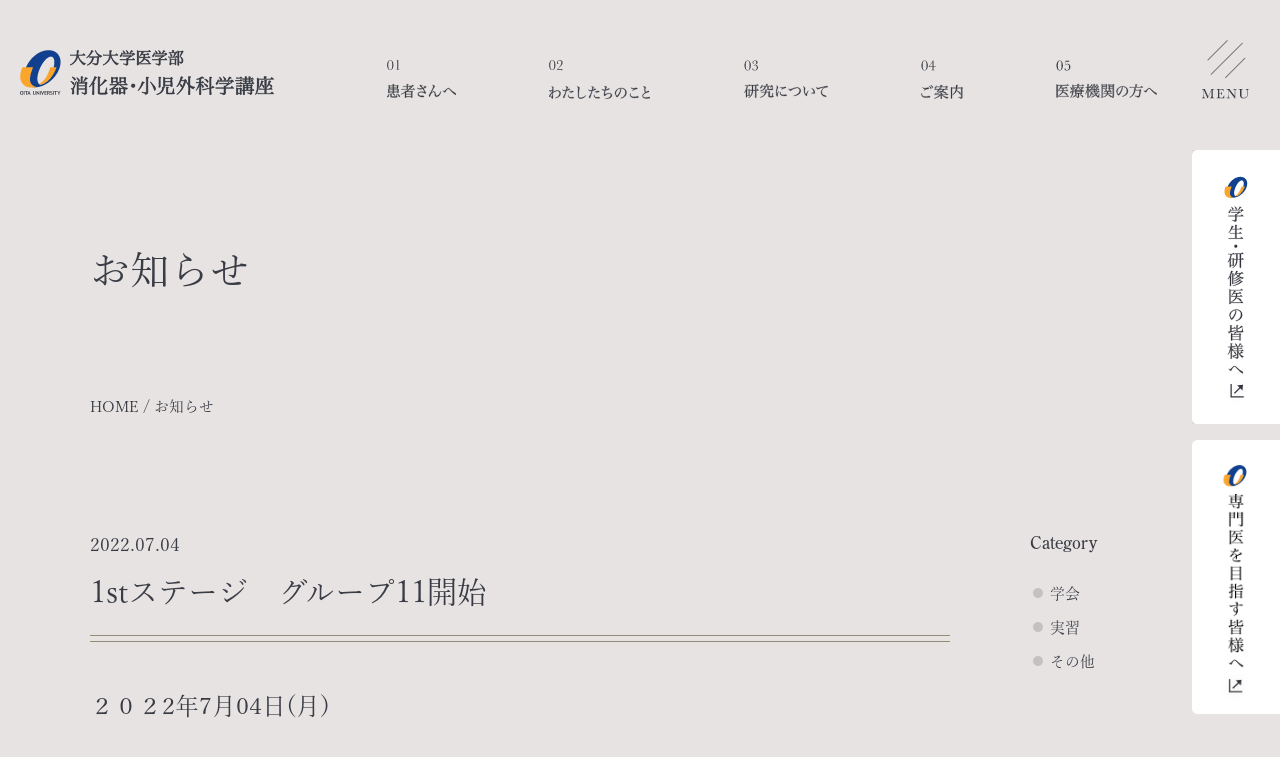

--- FILE ---
content_type: text/html; charset=UTF-8
request_url: https://www.oita-gp-surgery.jp/2022/1825/
body_size: 10154
content:
<!doctype html>
<html lang="ja">
<head>
<meta charset="UTF-8">
<title>1stステージ　グループ11開始｜大分大学医学部 消化器・小児外科</title>
<meta name="keywords" content="大分大学医学部,消化器,小児外科">
<meta name="description" content="大分大学医学部消化器・小児外科学講座からのお知らせ「1stステージ　グループ11開始」のご案内です。">
<link rel="stylesheet" href="https://www.oita-gp-surgery.jp/assets/css/master.css?v=20250828">
<link rel="icon" type="image/vnd.microsoft.icon" href="https://www.oita-gp-surgery.jp/favicon.ico">
<script src="https://www.oita-gp-surgery.jp/assets/js/jquery-1.11.1.min.js"></script>
<script src="https://www.oita-gp-surgery.jp/assets/js/jquery.easing.js"></script>
<script src="https://www.oita-gp-surgery.jp/assets/js/jquery.smoothScroll.js"></script>
<script src="https://www.oita-gp-surgery.jp/assets/js/common.js"></script>
<!-- Google Tag Manager -->
<script>(function(w,d,s,l,i){w[l]=w[l]||[];w[l].push({'gtm.start':
new Date().getTime(),event:'gtm.js'});var f=d.getElementsByTagName(s)[0],
j=d.createElement(s),dl=l!='dataLayer'?'&l='+l:'';j.async=true;j.src=
'https://www.googletagmanager.com/gtm.js?id='+i+dl;f.parentNode.insertBefore(j,f);
})(window,document,'script','dataLayer','GTM-N6JC7GL');</script>
<!-- End Google Tag Manager -->
<!--[if lt IE 9]>
<script src="/assets/js/html5shiv-printshiv.js"></script>
<![endif]-->
<meta name="viewport" content="width=device-width,initial-scale=1.0,minimum-scale=1.0,maximum-scale=1.0,user-scalable=no">
<script type="text/javascript">
var ua = navigator.userAgent;
if(ua.indexOf('iPad') > 0 || (ua.indexOf('Android') > 0 && ua.indexOf('Mobile') < 0)) {
    // タブレット
    document.write('<meta name="viewport" content="width=1202,user-scalable=no">');
}
</script>


<meta name='robots' content='max-image-preview:large' />
<link rel="alternate" title="oEmbed (JSON)" type="application/json+oembed" href="https://www.oita-gp-surgery.jp/wp-json/oembed/1.0/embed?url=https%3A%2F%2Fwww.oita-gp-surgery.jp%2F2022%2F1825%2F" />
<link rel="alternate" title="oEmbed (XML)" type="text/xml+oembed" href="https://www.oita-gp-surgery.jp/wp-json/oembed/1.0/embed?url=https%3A%2F%2Fwww.oita-gp-surgery.jp%2F2022%2F1825%2F&#038;format=xml" />
<style id='wp-img-auto-sizes-contain-inline-css' type='text/css'>
img:is([sizes=auto i],[sizes^="auto," i]){contain-intrinsic-size:3000px 1500px}
/*# sourceURL=wp-img-auto-sizes-contain-inline-css */
</style>
<style id='wp-emoji-styles-inline-css' type='text/css'>

	img.wp-smiley, img.emoji {
		display: inline !important;
		border: none !important;
		box-shadow: none !important;
		height: 1em !important;
		width: 1em !important;
		margin: 0 0.07em !important;
		vertical-align: -0.1em !important;
		background: none !important;
		padding: 0 !important;
	}
/*# sourceURL=wp-emoji-styles-inline-css */
</style>
<style id='wp-block-library-inline-css' type='text/css'>
:root{--wp-block-synced-color:#7a00df;--wp-block-synced-color--rgb:122,0,223;--wp-bound-block-color:var(--wp-block-synced-color);--wp-editor-canvas-background:#ddd;--wp-admin-theme-color:#007cba;--wp-admin-theme-color--rgb:0,124,186;--wp-admin-theme-color-darker-10:#006ba1;--wp-admin-theme-color-darker-10--rgb:0,107,160.5;--wp-admin-theme-color-darker-20:#005a87;--wp-admin-theme-color-darker-20--rgb:0,90,135;--wp-admin-border-width-focus:2px}@media (min-resolution:192dpi){:root{--wp-admin-border-width-focus:1.5px}}.wp-element-button{cursor:pointer}:root .has-very-light-gray-background-color{background-color:#eee}:root .has-very-dark-gray-background-color{background-color:#313131}:root .has-very-light-gray-color{color:#eee}:root .has-very-dark-gray-color{color:#313131}:root .has-vivid-green-cyan-to-vivid-cyan-blue-gradient-background{background:linear-gradient(135deg,#00d084,#0693e3)}:root .has-purple-crush-gradient-background{background:linear-gradient(135deg,#34e2e4,#4721fb 50%,#ab1dfe)}:root .has-hazy-dawn-gradient-background{background:linear-gradient(135deg,#faaca8,#dad0ec)}:root .has-subdued-olive-gradient-background{background:linear-gradient(135deg,#fafae1,#67a671)}:root .has-atomic-cream-gradient-background{background:linear-gradient(135deg,#fdd79a,#004a59)}:root .has-nightshade-gradient-background{background:linear-gradient(135deg,#330968,#31cdcf)}:root .has-midnight-gradient-background{background:linear-gradient(135deg,#020381,#2874fc)}:root{--wp--preset--font-size--normal:16px;--wp--preset--font-size--huge:42px}.has-regular-font-size{font-size:1em}.has-larger-font-size{font-size:2.625em}.has-normal-font-size{font-size:var(--wp--preset--font-size--normal)}.has-huge-font-size{font-size:var(--wp--preset--font-size--huge)}.has-text-align-center{text-align:center}.has-text-align-left{text-align:left}.has-text-align-right{text-align:right}.has-fit-text{white-space:nowrap!important}#end-resizable-editor-section{display:none}.aligncenter{clear:both}.items-justified-left{justify-content:flex-start}.items-justified-center{justify-content:center}.items-justified-right{justify-content:flex-end}.items-justified-space-between{justify-content:space-between}.screen-reader-text{border:0;clip-path:inset(50%);height:1px;margin:-1px;overflow:hidden;padding:0;position:absolute;width:1px;word-wrap:normal!important}.screen-reader-text:focus{background-color:#ddd;clip-path:none;color:#444;display:block;font-size:1em;height:auto;left:5px;line-height:normal;padding:15px 23px 14px;text-decoration:none;top:5px;width:auto;z-index:100000}html :where(.has-border-color){border-style:solid}html :where([style*=border-top-color]){border-top-style:solid}html :where([style*=border-right-color]){border-right-style:solid}html :where([style*=border-bottom-color]){border-bottom-style:solid}html :where([style*=border-left-color]){border-left-style:solid}html :where([style*=border-width]){border-style:solid}html :where([style*=border-top-width]){border-top-style:solid}html :where([style*=border-right-width]){border-right-style:solid}html :where([style*=border-bottom-width]){border-bottom-style:solid}html :where([style*=border-left-width]){border-left-style:solid}html :where(img[class*=wp-image-]){height:auto;max-width:100%}:where(figure){margin:0 0 1em}html :where(.is-position-sticky){--wp-admin--admin-bar--position-offset:var(--wp-admin--admin-bar--height,0px)}@media screen and (max-width:600px){html :where(.is-position-sticky){--wp-admin--admin-bar--position-offset:0px}}

/*# sourceURL=wp-block-library-inline-css */
</style><style id='global-styles-inline-css' type='text/css'>
:root{--wp--preset--aspect-ratio--square: 1;--wp--preset--aspect-ratio--4-3: 4/3;--wp--preset--aspect-ratio--3-4: 3/4;--wp--preset--aspect-ratio--3-2: 3/2;--wp--preset--aspect-ratio--2-3: 2/3;--wp--preset--aspect-ratio--16-9: 16/9;--wp--preset--aspect-ratio--9-16: 9/16;--wp--preset--color--black: #000000;--wp--preset--color--cyan-bluish-gray: #abb8c3;--wp--preset--color--white: #ffffff;--wp--preset--color--pale-pink: #f78da7;--wp--preset--color--vivid-red: #cf2e2e;--wp--preset--color--luminous-vivid-orange: #ff6900;--wp--preset--color--luminous-vivid-amber: #fcb900;--wp--preset--color--light-green-cyan: #7bdcb5;--wp--preset--color--vivid-green-cyan: #00d084;--wp--preset--color--pale-cyan-blue: #8ed1fc;--wp--preset--color--vivid-cyan-blue: #0693e3;--wp--preset--color--vivid-purple: #9b51e0;--wp--preset--gradient--vivid-cyan-blue-to-vivid-purple: linear-gradient(135deg,rgb(6,147,227) 0%,rgb(155,81,224) 100%);--wp--preset--gradient--light-green-cyan-to-vivid-green-cyan: linear-gradient(135deg,rgb(122,220,180) 0%,rgb(0,208,130) 100%);--wp--preset--gradient--luminous-vivid-amber-to-luminous-vivid-orange: linear-gradient(135deg,rgb(252,185,0) 0%,rgb(255,105,0) 100%);--wp--preset--gradient--luminous-vivid-orange-to-vivid-red: linear-gradient(135deg,rgb(255,105,0) 0%,rgb(207,46,46) 100%);--wp--preset--gradient--very-light-gray-to-cyan-bluish-gray: linear-gradient(135deg,rgb(238,238,238) 0%,rgb(169,184,195) 100%);--wp--preset--gradient--cool-to-warm-spectrum: linear-gradient(135deg,rgb(74,234,220) 0%,rgb(151,120,209) 20%,rgb(207,42,186) 40%,rgb(238,44,130) 60%,rgb(251,105,98) 80%,rgb(254,248,76) 100%);--wp--preset--gradient--blush-light-purple: linear-gradient(135deg,rgb(255,206,236) 0%,rgb(152,150,240) 100%);--wp--preset--gradient--blush-bordeaux: linear-gradient(135deg,rgb(254,205,165) 0%,rgb(254,45,45) 50%,rgb(107,0,62) 100%);--wp--preset--gradient--luminous-dusk: linear-gradient(135deg,rgb(255,203,112) 0%,rgb(199,81,192) 50%,rgb(65,88,208) 100%);--wp--preset--gradient--pale-ocean: linear-gradient(135deg,rgb(255,245,203) 0%,rgb(182,227,212) 50%,rgb(51,167,181) 100%);--wp--preset--gradient--electric-grass: linear-gradient(135deg,rgb(202,248,128) 0%,rgb(113,206,126) 100%);--wp--preset--gradient--midnight: linear-gradient(135deg,rgb(2,3,129) 0%,rgb(40,116,252) 100%);--wp--preset--font-size--small: 13px;--wp--preset--font-size--medium: 20px;--wp--preset--font-size--large: 36px;--wp--preset--font-size--x-large: 42px;--wp--preset--spacing--20: 0.44rem;--wp--preset--spacing--30: 0.67rem;--wp--preset--spacing--40: 1rem;--wp--preset--spacing--50: 1.5rem;--wp--preset--spacing--60: 2.25rem;--wp--preset--spacing--70: 3.38rem;--wp--preset--spacing--80: 5.06rem;--wp--preset--shadow--natural: 6px 6px 9px rgba(0, 0, 0, 0.2);--wp--preset--shadow--deep: 12px 12px 50px rgba(0, 0, 0, 0.4);--wp--preset--shadow--sharp: 6px 6px 0px rgba(0, 0, 0, 0.2);--wp--preset--shadow--outlined: 6px 6px 0px -3px rgb(255, 255, 255), 6px 6px rgb(0, 0, 0);--wp--preset--shadow--crisp: 6px 6px 0px rgb(0, 0, 0);}:where(.is-layout-flex){gap: 0.5em;}:where(.is-layout-grid){gap: 0.5em;}body .is-layout-flex{display: flex;}.is-layout-flex{flex-wrap: wrap;align-items: center;}.is-layout-flex > :is(*, div){margin: 0;}body .is-layout-grid{display: grid;}.is-layout-grid > :is(*, div){margin: 0;}:where(.wp-block-columns.is-layout-flex){gap: 2em;}:where(.wp-block-columns.is-layout-grid){gap: 2em;}:where(.wp-block-post-template.is-layout-flex){gap: 1.25em;}:where(.wp-block-post-template.is-layout-grid){gap: 1.25em;}.has-black-color{color: var(--wp--preset--color--black) !important;}.has-cyan-bluish-gray-color{color: var(--wp--preset--color--cyan-bluish-gray) !important;}.has-white-color{color: var(--wp--preset--color--white) !important;}.has-pale-pink-color{color: var(--wp--preset--color--pale-pink) !important;}.has-vivid-red-color{color: var(--wp--preset--color--vivid-red) !important;}.has-luminous-vivid-orange-color{color: var(--wp--preset--color--luminous-vivid-orange) !important;}.has-luminous-vivid-amber-color{color: var(--wp--preset--color--luminous-vivid-amber) !important;}.has-light-green-cyan-color{color: var(--wp--preset--color--light-green-cyan) !important;}.has-vivid-green-cyan-color{color: var(--wp--preset--color--vivid-green-cyan) !important;}.has-pale-cyan-blue-color{color: var(--wp--preset--color--pale-cyan-blue) !important;}.has-vivid-cyan-blue-color{color: var(--wp--preset--color--vivid-cyan-blue) !important;}.has-vivid-purple-color{color: var(--wp--preset--color--vivid-purple) !important;}.has-black-background-color{background-color: var(--wp--preset--color--black) !important;}.has-cyan-bluish-gray-background-color{background-color: var(--wp--preset--color--cyan-bluish-gray) !important;}.has-white-background-color{background-color: var(--wp--preset--color--white) !important;}.has-pale-pink-background-color{background-color: var(--wp--preset--color--pale-pink) !important;}.has-vivid-red-background-color{background-color: var(--wp--preset--color--vivid-red) !important;}.has-luminous-vivid-orange-background-color{background-color: var(--wp--preset--color--luminous-vivid-orange) !important;}.has-luminous-vivid-amber-background-color{background-color: var(--wp--preset--color--luminous-vivid-amber) !important;}.has-light-green-cyan-background-color{background-color: var(--wp--preset--color--light-green-cyan) !important;}.has-vivid-green-cyan-background-color{background-color: var(--wp--preset--color--vivid-green-cyan) !important;}.has-pale-cyan-blue-background-color{background-color: var(--wp--preset--color--pale-cyan-blue) !important;}.has-vivid-cyan-blue-background-color{background-color: var(--wp--preset--color--vivid-cyan-blue) !important;}.has-vivid-purple-background-color{background-color: var(--wp--preset--color--vivid-purple) !important;}.has-black-border-color{border-color: var(--wp--preset--color--black) !important;}.has-cyan-bluish-gray-border-color{border-color: var(--wp--preset--color--cyan-bluish-gray) !important;}.has-white-border-color{border-color: var(--wp--preset--color--white) !important;}.has-pale-pink-border-color{border-color: var(--wp--preset--color--pale-pink) !important;}.has-vivid-red-border-color{border-color: var(--wp--preset--color--vivid-red) !important;}.has-luminous-vivid-orange-border-color{border-color: var(--wp--preset--color--luminous-vivid-orange) !important;}.has-luminous-vivid-amber-border-color{border-color: var(--wp--preset--color--luminous-vivid-amber) !important;}.has-light-green-cyan-border-color{border-color: var(--wp--preset--color--light-green-cyan) !important;}.has-vivid-green-cyan-border-color{border-color: var(--wp--preset--color--vivid-green-cyan) !important;}.has-pale-cyan-blue-border-color{border-color: var(--wp--preset--color--pale-cyan-blue) !important;}.has-vivid-cyan-blue-border-color{border-color: var(--wp--preset--color--vivid-cyan-blue) !important;}.has-vivid-purple-border-color{border-color: var(--wp--preset--color--vivid-purple) !important;}.has-vivid-cyan-blue-to-vivid-purple-gradient-background{background: var(--wp--preset--gradient--vivid-cyan-blue-to-vivid-purple) !important;}.has-light-green-cyan-to-vivid-green-cyan-gradient-background{background: var(--wp--preset--gradient--light-green-cyan-to-vivid-green-cyan) !important;}.has-luminous-vivid-amber-to-luminous-vivid-orange-gradient-background{background: var(--wp--preset--gradient--luminous-vivid-amber-to-luminous-vivid-orange) !important;}.has-luminous-vivid-orange-to-vivid-red-gradient-background{background: var(--wp--preset--gradient--luminous-vivid-orange-to-vivid-red) !important;}.has-very-light-gray-to-cyan-bluish-gray-gradient-background{background: var(--wp--preset--gradient--very-light-gray-to-cyan-bluish-gray) !important;}.has-cool-to-warm-spectrum-gradient-background{background: var(--wp--preset--gradient--cool-to-warm-spectrum) !important;}.has-blush-light-purple-gradient-background{background: var(--wp--preset--gradient--blush-light-purple) !important;}.has-blush-bordeaux-gradient-background{background: var(--wp--preset--gradient--blush-bordeaux) !important;}.has-luminous-dusk-gradient-background{background: var(--wp--preset--gradient--luminous-dusk) !important;}.has-pale-ocean-gradient-background{background: var(--wp--preset--gradient--pale-ocean) !important;}.has-electric-grass-gradient-background{background: var(--wp--preset--gradient--electric-grass) !important;}.has-midnight-gradient-background{background: var(--wp--preset--gradient--midnight) !important;}.has-small-font-size{font-size: var(--wp--preset--font-size--small) !important;}.has-medium-font-size{font-size: var(--wp--preset--font-size--medium) !important;}.has-large-font-size{font-size: var(--wp--preset--font-size--large) !important;}.has-x-large-font-size{font-size: var(--wp--preset--font-size--x-large) !important;}
/*# sourceURL=global-styles-inline-css */
</style>

<style id='classic-theme-styles-inline-css' type='text/css'>
/*! This file is auto-generated */
.wp-block-button__link{color:#fff;background-color:#32373c;border-radius:9999px;box-shadow:none;text-decoration:none;padding:calc(.667em + 2px) calc(1.333em + 2px);font-size:1.125em}.wp-block-file__button{background:#32373c;color:#fff;text-decoration:none}
/*# sourceURL=/wp-includes/css/classic-themes.min.css */
</style>
<link rel='stylesheet' id='contact-form-7-css' href='https://www.oita-gp-surgery.jp/manage/wp-content/plugins/contact-form-7/includes/css/styles.css?ver=6.1.4' type='text/css' media='all' />
<link rel="https://api.w.org/" href="https://www.oita-gp-surgery.jp/wp-json/" /><link rel="alternate" title="JSON" type="application/json" href="https://www.oita-gp-surgery.jp/wp-json/wp/v2/posts/1825" /><link rel="canonical" href="https://www.oita-gp-surgery.jp/2022/1825/" />
</head>

<body class="static-page">
<!-- Google Tag Manager (noscript) -->
<noscript><iframe src="https://www.googletagmanager.com/ns.html?id=GTM-N6JC7GL"
height="0" width="0" style="display:none;visibility:hidden"></iframe></noscript>
<!-- End Google Tag Manager (noscript) -->
<header class="header">

<div class="header-main clearfix">

<h1 class="header-site-name">
<a href="https://www.oita-gp-surgery.jp/index.html">大分大学医学部 消化器・小児外科学講座</a>
<!-- /.site-name--></h1>

<nav class="primal-nav">
<ul class="primal-nav-list">
<li class="primal-nav__drop"><a class="primal-nav-item-01" href="#primal__01">患者さんへ</a>
<div id="primal__01" class="primal-drop">
<img class="primal-drop__en" alt="" src="https://www.oita-gp-surgery.jp/assets/img/common/menu/global-sub/tit--01.svg">
<strong class="primal-drop__title">患者さんへ</strong>
<img class="primal-drop__pic" alt="" src="https://www.oita-gp-surgery.jp/assets/img/common/menu/global-sub/pic--01.jpg">
<ul class="primal-drop__list">
<li><a href="https://www.oita-gp-surgery.jp/information/index.html">診療・外来案内</a></li>
<li><a href="https://www.oita-gp-surgery.jp/specialty/index.html">専門分野のご紹介</a></li>
<li><a href="https://www.oita-gp-surgery.jp/clinical/">治療を受けた皆さまへ</a></li>
</ul>
</div>
</li>
<li class="primal-nav__drop"><a class="primal-nav-item-02" href="#primal__02">わたしたちのこと</a>
<div id="primal__02" class="primal-drop">
<img class="primal-drop__en" alt="" src="https://www.oita-gp-surgery.jp/assets/img/common/menu/global-sub/tit--02.svg">
<strong class="primal-drop__title">わたしたちのこと</strong>
<img class="primal-drop__pic" alt="" src="https://www.oita-gp-surgery.jp/assets/img/common/menu/global-sub/pic--02.jpg">
<ul class="primal-drop__list">
<li><a href="https://www.oita-gp-surgery.jp/information/message.html">教授挨拶</a></li>
<li><a href="https://www.oita-gp-surgery.jp/staff/">医局員紹介</a></li>
<li><a href="https://www.oita-gp-surgery.jp/history/">講座沿革</a></li>
</ul>
</div>
</li>
<li class="primal-nav__drop"><a class="primal-nav-item-03" href="#primal__03">研究について</a>
<div id="primal__03" class="primal-drop">
<img class="primal-drop__en" alt="" src="https://www.oita-gp-surgery.jp/assets/img/common/menu/global-sub/tit--03.svg">
<strong class="primal-drop__title">研究について</strong>
<img class="primal-drop__pic" alt="" src="https://www.oita-gp-surgery.jp/assets/img/common/menu/global-sub/pic--03.jpg">
<ul class="primal-drop__list">
<li><a href="https://www.oita-gp-surgery.jp/academic_conference/">主催学会・研究会</a></li>
<li><a href="https://www.oita-gp-surgery.jp/citation/">学術表彰</a></li>
<li><a href="https://www.oita-gp-surgery.jp/research/index.html">臨床研究・産学官連携</a></li>
<li><a href="https://www.oita-gp-surgery.jp/results/">業績紹介</a></li>
</ul>
</div>
</li>
<li class="primal-nav__drop"><a class="primal-nav-item-04" href="#primal__04">ご案内</a>
<div id="primal__04" class="primal-drop">
<img class="primal-drop__en" alt="" src="https://www.oita-gp-surgery.jp/assets/img/common/menu/global-sub/tit--04.svg">
<strong class="primal-drop__title">ご案内</strong>
<img class="primal-drop__pic" alt="" src="https://www.oita-gp-surgery.jp/assets/img/common/menu/global-sub/pic--04.jpg">
<ul class="primal-drop__list">
<li><a href="https://www.oita-gp-surgery.jp/news/">お知らせ・イベント</a></li>
<li><a href="https://www.oita-gp-surgery.jp/information/facilities.html">施設紹介</a></li>
<li><a href="https://www.oita-gp-surgery.jp/information/recreation.html">レクレーション</a></li>
</ul>
</div>
</li>
<li><a class="primal-nav-item-05" href="https://www.oita-gp-surgery.jp/information/institution.html">医療機関の方へ</a></li>
</ul>
</nav>
<button class="menu-open">メニューを開く</button>
<!-- /.header-main --></div>

</header>
<nav class="global-nav">

<div class="global-nav-header clearfix">
<img class="global-nav-header__logo" alt="" src="https://www.oita-gp-surgery.jp/assets/img/common/menu/global/log--sitename.svg">
<a href="https://www.oita-gp-surgery.jp/pdf/gekakensyuui_program250625.pdf" class="global-nav-header__senmoni" target="_blank"><img alt="専門医を目指す皆様へ_PDFダウンロードボタン" src="https://www.oita-gp-surgery.jp/assets/img/common/menu/global/bnr--senmoni.png"></a>
<a href="https://www.oita-gp-surgery.jp/recruit/index.html" class="global-nav-header__recruit" target="_blank"><img alt="入局について" src="https://www.oita-gp-surgery.jp/assets/img/common/menu/global/bnr--recruit.jpg"></a>
<button class="menu-close"><img alt="メニューを閉じる" src="https://www.oita-gp-surgery.jp/assets/img/common/menu/global/btn--close.svg"></button>
<!-- /.global-nav-header--></div>

<div class="layout-container global-nav-list-wrap">
<dl class="global-nav-list">
<dt>
<img alt="TO PATIENTS" src="https://www.oita-gp-surgery.jp/assets/img/common/menu/global/tit--01.svg">
患者さんへ
</dt>
<dd>
<ul class="global-nav-list__main">
<li><a href="https://www.oita-gp-surgery.jp/information/index.html">診療・外来案内</a></li>
<li><a href="https://www.oita-gp-surgery.jp/specialty/index.html">専門分野のご紹介</a>
<ul class="global-nav-list__sub">
<li><a href="https://www.oita-gp-surgery.jp/specialty/01.html">消化管外科</a></li>
<li><a href="https://www.oita-gp-surgery.jp/specialty/02.html">肝胆膵外科</a></li>
<li><a href="https://www.oita-gp-surgery.jp/specialty/03.html">小児外科</a></li>
<li><a href="https://www.oita-gp-surgery.jp/specialty/04.html">肥満外科</a></li>
</ul>
</li>
<li><a href="https://www.oita-gp-surgery.jp/clinical/">治療を受けた皆さまへ</a></li>
</ul>

</dd>
</dl>
<dl class="global-nav-list">
<dt>
<img alt="ABOUT" src="https://www.oita-gp-surgery.jp/assets/img/common/menu/global/tit--02.svg">
わたしたちのこと
</dt>
<dd>
<ul class="global-nav-list__main">
<li><a href="https://www.oita-gp-surgery.jp/information/message.html">教授挨拶</a></li>
<li><a href="https://www.oita-gp-surgery.jp/staff/">医局員紹介</a></li>
<li><a href="https://www.oita-gp-surgery.jp/results/">業績紹介</a></li>
<li><a href="https://www.oita-gp-surgery.jp/history/">講座沿革</a></li>
</ul>
</dd>
</dl>
<dl class="global-nav-list">
<dt>
<img alt="RESEARCH" src="https://www.oita-gp-surgery.jp/assets/img/common/menu/global/tit--03.svg">
研究について
</dt>
<dd>
<ul class="global-nav-list__main">
<li><a href="https://www.oita-gp-surgery.jp/academic_conference/">主催学会・研究会</a></li>
<li><a href="https://www.oita-gp-surgery.jp/research/index.html">臨床研究・産学官連携</a></li>
<li><a href="https://www.oita-gp-surgery.jp/citation/">学術表彰</a></li>
</ul>
</dd>
</dl>
<dl class="global-nav-list">
<dt>
<img alt="INFORMATION" src="https://www.oita-gp-surgery.jp/assets/img/common/menu/global/tit--04.svg">
ご案内
</dt>
<dd>
<ul class="global-nav-list__main">
<li><a href="https://www.oita-gp-surgery.jp/information/institution.html">医療機関の方へ</a></li>
<li><a href="https://www.oita-gp-surgery.jp/information/facilities.html">施設紹介</a></li>
<li><a href="https://www.oita-gp-surgery.jp/news/">お知らせ・イベント</a></li>
<li><a href="https://www.oita-gp-surgery.jp/information/recreation.html">レクレーション</a></li>
</ul>
</dd>
</dl>
<!-- /.global-nav-list-wrap --></div>
<div class="global-nav-footer clearfix">
	<a href="https://www.oita-gp-surgery.jp/recruit/index.html" class="global-nav-footer__recruit" target="_blank"><img alt="入局について" src="https://www.oita-gp-surgery.jp/assets/img/common/menu/global/bnr--recruit-sp.jpg"></a>
	<a href="https://www.oita-gp-surgery.jp/pdf/gekakensyuui_program250625.pdf" class="global-nav-footer__senmoni" target="_blank"><img alt="専門医を目指す皆様へ_PDFダウンロードボタン" src="https://www.oita-gp-surgery.jp/assets/img/common/menu/global/btn--senmoni-sp.png"></a>
	<ul class="footer-sub-nav">
		<li><a href="https://www.oita-gp-surgery.jp/sitemap/index.html">サイトマップ</a></li>
		<li><a href="https://www.oita-gp-surgery.jp/contact/privacy.html">プライバシーポリシー</a></li>
	</ul>
</div>
</nav>
<main role="main" class="dispbody">
	<a href="https://www.oita-gp-surgery.jp/recruit/index.html" class="top-link-recruit" target="_blank">
		<img src="https://www.oita-gp-surgery.jp/assets/img/common/header/btn--recruit.svg" alt="">
	</a>
	<a href="https://www.oita-gp-surgery.jp/pdf/gekakensyuui_program250625.pdf" class="top-link-senmoni" target="_blank">
		<img src="https://www.oita-gp-surgery.jp/assets/img/common/header/btn--senmoni.png" alt="専門医を目指す皆様へ_PDFダウンロードボタン">
	</a>
<div class="contents layout-container clearfix">

<span class="page-title-sub">&nbsp;</span>
<h1 class="page-title">お知らせ</h1>

<p class="topic-path"> <a href="https://www.oita-gp-surgery.jp/index.html">HOME</a> / お知らせ</p>



<div class="clearfix u-margin-bottom--max">

<article class="layout-main-column">
2022.07.04<h1 class="title-other-01 u-textalign-left">1stステージ　グループ11開始</h1>

<div class="article-content">
<p><span style="font-size: 18pt;">２０２2年7月04日(月)</span></p>
<p><span style="font-size: 18pt;">本日より実習が開始された、グループ11の皆さんです。</span></p>
<p><span style="font-size: 18pt;">この実習でたくさんの事を学び、未来の大分県医療を支える医師として活躍される事を期待しています。</span></p>
<p>&nbsp;</p>
<p><img fetchpriority="high" decoding="async" class="aligncenter size-full wp-image-1826" src="https://www.oita-gp-surgery.jp/manage/wp-content/uploads/2022/07/DSC01833-scaled.jpg" alt="" width="2560" height="1920" srcset="https://www.oita-gp-surgery.jp/manage/wp-content/uploads/2022/07/DSC01833-scaled.jpg 2560w, https://www.oita-gp-surgery.jp/manage/wp-content/uploads/2022/07/DSC01833-300x225.jpg 300w, https://www.oita-gp-surgery.jp/manage/wp-content/uploads/2022/07/DSC01833-1024x768.jpg 1024w, https://www.oita-gp-surgery.jp/manage/wp-content/uploads/2022/07/DSC01833-768x576.jpg 768w, https://www.oita-gp-surgery.jp/manage/wp-content/uploads/2022/07/DSC01833-1536x1152.jpg 1536w, https://www.oita-gp-surgery.jp/manage/wp-content/uploads/2022/07/DSC01833-2048x1536.jpg 2048w, https://www.oita-gp-surgery.jp/manage/wp-content/uploads/2022/07/DSC01833-680x510.jpg 680w" sizes="(max-width: 2560px) 100vw, 2560px" /></p>
<!-- /.article-content--></div>

<ul class="article-nav">
<li><a class="article-nav__next" href="https://www.oita-gp-surgery.jp/2022/1831/" rel="next">前へ</a>&nbsp;</li>
<li><a class="article-nav__prev" href="https://www.oita-gp-surgery.jp/2022/1823/" rel="prev">次へ</a>&nbsp;</li>
<li><a href="https://www.oita-gp-surgery.jp/news/">一覧へ</a></li>
<!-- /.article-nav --></ul>

<!-- /.layout-main-column --></article>



<aside class="layout-sub-column new-sub-column">
<dl class="side-nav">
<dt>Category</dt>
<dd>
<ul class="side-nav-list">
	<li class="cat-item cat-item-16"><a href="https://www.oita-gp-surgery.jp/category/%e5%ad%a6%e4%bc%9a/">学会</a>
</li>
	<li class="cat-item cat-item-15"><a href="https://www.oita-gp-surgery.jp/category/%e5%ae%9f%e7%bf%92/">実習</a>
</li>
	<li class="cat-item cat-item-17"><a href="https://www.oita-gp-surgery.jp/category/%e3%81%9d%e3%81%ae%e4%bb%96/">その他</a>
</li>
 
</ul>
</dd>
</dl>
<dl class="side-nav">
<dt>Archive</dt>
<dd>
<ul class="side-nav-list">
	<li><a href='https://www.oita-gp-surgery.jp/date/2026/'>2026</a></li>
	<li><a href='https://www.oita-gp-surgery.jp/date/2025/'>2025</a></li>
	<li><a href='https://www.oita-gp-surgery.jp/date/2024/'>2024</a></li>
	<li><a href='https://www.oita-gp-surgery.jp/date/2023/'>2023</a></li>
	<li><a href='https://www.oita-gp-surgery.jp/date/2022/'>2022</a></li>
	<li><a href='https://www.oita-gp-surgery.jp/date/2021/'>2021</a></li>

</ul>
</dd>
</dl>

</aside>




<!-- /.clearfix --></div>

<aside class="common-news clearfix">
<div class="common-news-header">
<h2 class="common-news__title">お知らせ</h2>
<span class="common-news__en">Information</span>
<!-- /.common-news-header-->
</div>
<ul id="common-news" class="common-news-list">
</ul>
<a class="common-news__btn" href="https://www.oita-gp-surgery.jp/news/">View all</a></aside>
<!-- /.contents  --></div>

</main>
<footer class="footer">

<div class="layout-container footer-recruit-wrap">
<div class="footer-recruit">
<ul class="footer-recruit-content">
<li><a href="https://www.oita-gp-surgery.jp/recruit/index.html" target="_blank"><img alt="入局について" src="https://www.oita-gp-surgery.jp/assets/img/common/footer/recruit/tit--recruit.svg"></a></li>
<li><img alt="覚悟と信念が、明日を繋ぐ。" src="https://www.oita-gp-surgery.jp/assets/img/common/footer/recruit/pic--lede.svg"></li>
<!-- /.footer-recruit-content--></ul>
<!-- /.footer-recruit --></div>
<!-- /.layout-container--></div>

<div class="layout-container clearfix footer-main">

<nav class="footer-nav">
<dl class="footer-nav-list">
<dt><img alt="TO PATIENTS" src="https://www.oita-gp-surgery.jp/assets/img/common/footer/nav/tit--01.svg"></dt>
<dd>
<ul class="footer-nav-list__main">
<li><a href="https://www.oita-gp-surgery.jp/information/index.html">診療・外来案内</a></li>
<li><a href="https://www.oita-gp-surgery.jp/specialty/index.html">専門分野のご紹介</a>
<ul class="footer-nav-list__sub">
<li><a href="https://www.oita-gp-surgery.jp/specialty/01.html">消化管外科</a></li>
<li><a href="https://www.oita-gp-surgery.jp/specialty/02.html">肝胆膵外科</a></li>
<li><a href="https://www.oita-gp-surgery.jp/specialty/03.html">小児外科</a></li>
<li><a href="https://www.oita-gp-surgery.jp/specialty/04.html">肥満外科</a></li>
</ul>
</li>
<li><a href="https://www.oita-gp-surgery.jp/clinical/">治療を受けた皆さまへ</a></li>
</ul>
</dd>
</dl>
<dl class="footer-nav-list">
<dt><img alt="ABOUT" src="https://www.oita-gp-surgery.jp/assets/img/common/footer/nav/tit--02.svg"></dt>
<dd>
<ul class="footer-nav-list__main">
<li><a href="https://www.oita-gp-surgery.jp/information/message.html">教授挨拶</a></li>
<li><a href="https://www.oita-gp-surgery.jp/staff/">医局員紹介</a></li>
<li><a href="https://www.oita-gp-surgery.jp/history/">講座沿革</a></li>
</ul>
</dd>
</dl>
<dl class="footer-nav-list">
<dt><img alt="RESEARCH" src="https://www.oita-gp-surgery.jp/assets/img/common/footer/nav/tit--03.svg"></dt>
<dd>
<ul class="footer-nav-list__main">
<li><a href="https://www.oita-gp-surgery.jp/academic_conference/">主催学会・研究会</a></li>
<li><a href="https://www.oita-gp-surgery.jp/research/index.html">臨床研究・産学官連携</a></li>
<li><a href="https://www.oita-gp-surgery.jp/citation/">学術表彰</a></li>
<li><a href="https://www.oita-gp-surgery.jp/results/">業績紹介</a></li>
</ul>
</dd>
</dl>
<dl class="footer-nav-list">
<dt><img alt="INFORMATION" src="https://www.oita-gp-surgery.jp/assets/img/common/footer/nav/tit--04.svg"></dt>
<dd>
<ul class="footer-nav-list__main">
<li><a href="https://www.oita-gp-surgery.jp/information/institution.html">医療機関の方へ</a></li>
<li><a href="https://www.oita-gp-surgery.jp/information/facilities.html">施設紹介</a></li>
<li><a href="https://www.oita-gp-surgery.jp/news/">お知らせ・イベント</a></li>
<li><a href="https://www.oita-gp-surgery.jp/information/recreation.html">レクレーション</a></li>
</ul>
</dd>
</dl>
</nav>

<div class="footer-address">
<div class="footer-site-name">
<a href="https://www.oita-gp-surgery.jp/index.html"><img alt="大分大学医学部 消化器・小児外科学講座" src="https://www.oita-gp-surgery.jp/assets/img/common/footer/log--sitename.svg"></a>
</div>
<address class="u-margin-bottom">
〒879-5593 大分県由布市挾間町医大ケ丘1-1　<br class="u-br-sp">TEL: (097)586-5843　FAX: (097)586-5962
</address>
<a class="footer-address__recruit" href="https://www.oita-gp-surgery.jp/recruit/index.html" target="_blank">学生・研修医の皆様へ</a>
<div class="footer-movie">
<iframe width="689" height="360" src="https://www.youtube.com/embed/y2pqGyMVaTE?autoplay=1&mute=1&loop=1&playlist=y2pqGyMVaTE&controls=0" title="YouTube video player" frameborder="0" allow="accelerometer; autoplay; clipboard-write; encrypted-media; gyroscope; picture-in-picture" allowfullscreen></iframe>
<!-- /.footer-movie--></div>

<!-- /.footer-address --></div>


<!-- /.layout-container --></div>

<div class="layout-container clearfix">
<ul class="footer-sub-nav">
<li><a href="https://www.oita-gp-surgery.jp/sitemap/index.html">サイトマップ</a></li>
<li><a href="https://www.oita-gp-surgery.jp/contact/privacy.html">プライバシーポリシー</a></li>
</ul>

<small class="copy">&copy; 2022 OITA University Surgery.</small>
</div>

</footer>

<script type="speculationrules">
{"prefetch":[{"source":"document","where":{"and":[{"href_matches":"/*"},{"not":{"href_matches":["/manage/wp-*.php","/manage/wp-admin/*","/manage/wp-content/uploads/*","/manage/wp-content/*","/manage/wp-content/plugins/*","/manage/wp-content/themes/oita-gp-surgery/*","/*\\?(.+)"]}},{"not":{"selector_matches":"a[rel~=\"nofollow\"]"}},{"not":{"selector_matches":".no-prefetch, .no-prefetch a"}}]},"eagerness":"conservative"}]}
</script>
<script type="text/javascript" src="https://www.oita-gp-surgery.jp/manage/wp-includes/js/dist/hooks.min.js?ver=dd5603f07f9220ed27f1" id="wp-hooks-js"></script>
<script type="text/javascript" src="https://www.oita-gp-surgery.jp/manage/wp-includes/js/dist/i18n.min.js?ver=c26c3dc7bed366793375" id="wp-i18n-js"></script>
<script type="text/javascript" id="wp-i18n-js-after">
/* <![CDATA[ */
wp.i18n.setLocaleData( { 'text direction\u0004ltr': [ 'ltr' ] } );
//# sourceURL=wp-i18n-js-after
/* ]]> */
</script>
<script type="text/javascript" src="https://www.oita-gp-surgery.jp/manage/wp-content/plugins/contact-form-7/includes/swv/js/index.js?ver=6.1.4" id="swv-js"></script>
<script type="text/javascript" id="contact-form-7-js-translations">
/* <![CDATA[ */
( function( domain, translations ) {
	var localeData = translations.locale_data[ domain ] || translations.locale_data.messages;
	localeData[""].domain = domain;
	wp.i18n.setLocaleData( localeData, domain );
} )( "contact-form-7", {"translation-revision-date":"2025-11-30 08:12:23+0000","generator":"GlotPress\/4.0.3","domain":"messages","locale_data":{"messages":{"":{"domain":"messages","plural-forms":"nplurals=1; plural=0;","lang":"ja_JP"},"This contact form is placed in the wrong place.":["\u3053\u306e\u30b3\u30f3\u30bf\u30af\u30c8\u30d5\u30a9\u30fc\u30e0\u306f\u9593\u9055\u3063\u305f\u4f4d\u7f6e\u306b\u7f6e\u304b\u308c\u3066\u3044\u307e\u3059\u3002"],"Error:":["\u30a8\u30e9\u30fc:"]}},"comment":{"reference":"includes\/js\/index.js"}} );
//# sourceURL=contact-form-7-js-translations
/* ]]> */
</script>
<script type="text/javascript" id="contact-form-7-js-before">
/* <![CDATA[ */
var wpcf7 = {
    "api": {
        "root": "https:\/\/www.oita-gp-surgery.jp\/wp-json\/",
        "namespace": "contact-form-7\/v1"
    }
};
//# sourceURL=contact-form-7-js-before
/* ]]> */
</script>
<script type="text/javascript" src="https://www.oita-gp-surgery.jp/manage/wp-content/plugins/contact-form-7/includes/js/index.js?ver=6.1.4" id="contact-form-7-js"></script>
<script type="text/javascript" src="https://www.google.com/recaptcha/api.js?render=6Lc4C_UpAAAAABlNbhVK8AhmTjuxEsJyjTt4dZoM&amp;ver=3.0" id="google-recaptcha-js"></script>
<script type="text/javascript" src="https://www.oita-gp-surgery.jp/manage/wp-includes/js/dist/vendor/wp-polyfill.min.js?ver=3.15.0" id="wp-polyfill-js"></script>
<script type="text/javascript" id="wpcf7-recaptcha-js-before">
/* <![CDATA[ */
var wpcf7_recaptcha = {
    "sitekey": "6Lc4C_UpAAAAABlNbhVK8AhmTjuxEsJyjTt4dZoM",
    "actions": {
        "homepage": "homepage",
        "contactform": "contactform"
    }
};
//# sourceURL=wpcf7-recaptcha-js-before
/* ]]> */
</script>
<script type="text/javascript" src="https://www.oita-gp-surgery.jp/manage/wp-content/plugins/contact-form-7/modules/recaptcha/index.js?ver=6.1.4" id="wpcf7-recaptcha-js"></script>
<script id="wp-emoji-settings" type="application/json">
{"baseUrl":"https://s.w.org/images/core/emoji/17.0.2/72x72/","ext":".png","svgUrl":"https://s.w.org/images/core/emoji/17.0.2/svg/","svgExt":".svg","source":{"concatemoji":"https://www.oita-gp-surgery.jp/manage/wp-includes/js/wp-emoji-release.min.js?ver=6.9"}}
</script>
<script type="module">
/* <![CDATA[ */
/*! This file is auto-generated */
const a=JSON.parse(document.getElementById("wp-emoji-settings").textContent),o=(window._wpemojiSettings=a,"wpEmojiSettingsSupports"),s=["flag","emoji"];function i(e){try{var t={supportTests:e,timestamp:(new Date).valueOf()};sessionStorage.setItem(o,JSON.stringify(t))}catch(e){}}function c(e,t,n){e.clearRect(0,0,e.canvas.width,e.canvas.height),e.fillText(t,0,0);t=new Uint32Array(e.getImageData(0,0,e.canvas.width,e.canvas.height).data);e.clearRect(0,0,e.canvas.width,e.canvas.height),e.fillText(n,0,0);const a=new Uint32Array(e.getImageData(0,0,e.canvas.width,e.canvas.height).data);return t.every((e,t)=>e===a[t])}function p(e,t){e.clearRect(0,0,e.canvas.width,e.canvas.height),e.fillText(t,0,0);var n=e.getImageData(16,16,1,1);for(let e=0;e<n.data.length;e++)if(0!==n.data[e])return!1;return!0}function u(e,t,n,a){switch(t){case"flag":return n(e,"\ud83c\udff3\ufe0f\u200d\u26a7\ufe0f","\ud83c\udff3\ufe0f\u200b\u26a7\ufe0f")?!1:!n(e,"\ud83c\udde8\ud83c\uddf6","\ud83c\udde8\u200b\ud83c\uddf6")&&!n(e,"\ud83c\udff4\udb40\udc67\udb40\udc62\udb40\udc65\udb40\udc6e\udb40\udc67\udb40\udc7f","\ud83c\udff4\u200b\udb40\udc67\u200b\udb40\udc62\u200b\udb40\udc65\u200b\udb40\udc6e\u200b\udb40\udc67\u200b\udb40\udc7f");case"emoji":return!a(e,"\ud83e\u1fac8")}return!1}function f(e,t,n,a){let r;const o=(r="undefined"!=typeof WorkerGlobalScope&&self instanceof WorkerGlobalScope?new OffscreenCanvas(300,150):document.createElement("canvas")).getContext("2d",{willReadFrequently:!0}),s=(o.textBaseline="top",o.font="600 32px Arial",{});return e.forEach(e=>{s[e]=t(o,e,n,a)}),s}function r(e){var t=document.createElement("script");t.src=e,t.defer=!0,document.head.appendChild(t)}a.supports={everything:!0,everythingExceptFlag:!0},new Promise(t=>{let n=function(){try{var e=JSON.parse(sessionStorage.getItem(o));if("object"==typeof e&&"number"==typeof e.timestamp&&(new Date).valueOf()<e.timestamp+604800&&"object"==typeof e.supportTests)return e.supportTests}catch(e){}return null}();if(!n){if("undefined"!=typeof Worker&&"undefined"!=typeof OffscreenCanvas&&"undefined"!=typeof URL&&URL.createObjectURL&&"undefined"!=typeof Blob)try{var e="postMessage("+f.toString()+"("+[JSON.stringify(s),u.toString(),c.toString(),p.toString()].join(",")+"));",a=new Blob([e],{type:"text/javascript"});const r=new Worker(URL.createObjectURL(a),{name:"wpTestEmojiSupports"});return void(r.onmessage=e=>{i(n=e.data),r.terminate(),t(n)})}catch(e){}i(n=f(s,u,c,p))}t(n)}).then(e=>{for(const n in e)a.supports[n]=e[n],a.supports.everything=a.supports.everything&&a.supports[n],"flag"!==n&&(a.supports.everythingExceptFlag=a.supports.everythingExceptFlag&&a.supports[n]);var t;a.supports.everythingExceptFlag=a.supports.everythingExceptFlag&&!a.supports.flag,a.supports.everything||((t=a.source||{}).concatemoji?r(t.concatemoji):t.wpemoji&&t.twemoji&&(r(t.twemoji),r(t.wpemoji)))});
//# sourceURL=https://www.oita-gp-surgery.jp/manage/wp-includes/js/wp-emoji-loader.min.js
/* ]]> */
</script>
</body>
</html>

--- FILE ---
content_type: text/html; charset=utf-8
request_url: https://www.google.com/recaptcha/api2/anchor?ar=1&k=6Lc4C_UpAAAAABlNbhVK8AhmTjuxEsJyjTt4dZoM&co=aHR0cHM6Ly93d3cub2l0YS1ncC1zdXJnZXJ5LmpwOjQ0Mw..&hl=en&v=PoyoqOPhxBO7pBk68S4YbpHZ&size=invisible&anchor-ms=20000&execute-ms=30000&cb=5hcafhqbbgyl
body_size: 49626
content:
<!DOCTYPE HTML><html dir="ltr" lang="en"><head><meta http-equiv="Content-Type" content="text/html; charset=UTF-8">
<meta http-equiv="X-UA-Compatible" content="IE=edge">
<title>reCAPTCHA</title>
<style type="text/css">
/* cyrillic-ext */
@font-face {
  font-family: 'Roboto';
  font-style: normal;
  font-weight: 400;
  font-stretch: 100%;
  src: url(//fonts.gstatic.com/s/roboto/v48/KFO7CnqEu92Fr1ME7kSn66aGLdTylUAMa3GUBHMdazTgWw.woff2) format('woff2');
  unicode-range: U+0460-052F, U+1C80-1C8A, U+20B4, U+2DE0-2DFF, U+A640-A69F, U+FE2E-FE2F;
}
/* cyrillic */
@font-face {
  font-family: 'Roboto';
  font-style: normal;
  font-weight: 400;
  font-stretch: 100%;
  src: url(//fonts.gstatic.com/s/roboto/v48/KFO7CnqEu92Fr1ME7kSn66aGLdTylUAMa3iUBHMdazTgWw.woff2) format('woff2');
  unicode-range: U+0301, U+0400-045F, U+0490-0491, U+04B0-04B1, U+2116;
}
/* greek-ext */
@font-face {
  font-family: 'Roboto';
  font-style: normal;
  font-weight: 400;
  font-stretch: 100%;
  src: url(//fonts.gstatic.com/s/roboto/v48/KFO7CnqEu92Fr1ME7kSn66aGLdTylUAMa3CUBHMdazTgWw.woff2) format('woff2');
  unicode-range: U+1F00-1FFF;
}
/* greek */
@font-face {
  font-family: 'Roboto';
  font-style: normal;
  font-weight: 400;
  font-stretch: 100%;
  src: url(//fonts.gstatic.com/s/roboto/v48/KFO7CnqEu92Fr1ME7kSn66aGLdTylUAMa3-UBHMdazTgWw.woff2) format('woff2');
  unicode-range: U+0370-0377, U+037A-037F, U+0384-038A, U+038C, U+038E-03A1, U+03A3-03FF;
}
/* math */
@font-face {
  font-family: 'Roboto';
  font-style: normal;
  font-weight: 400;
  font-stretch: 100%;
  src: url(//fonts.gstatic.com/s/roboto/v48/KFO7CnqEu92Fr1ME7kSn66aGLdTylUAMawCUBHMdazTgWw.woff2) format('woff2');
  unicode-range: U+0302-0303, U+0305, U+0307-0308, U+0310, U+0312, U+0315, U+031A, U+0326-0327, U+032C, U+032F-0330, U+0332-0333, U+0338, U+033A, U+0346, U+034D, U+0391-03A1, U+03A3-03A9, U+03B1-03C9, U+03D1, U+03D5-03D6, U+03F0-03F1, U+03F4-03F5, U+2016-2017, U+2034-2038, U+203C, U+2040, U+2043, U+2047, U+2050, U+2057, U+205F, U+2070-2071, U+2074-208E, U+2090-209C, U+20D0-20DC, U+20E1, U+20E5-20EF, U+2100-2112, U+2114-2115, U+2117-2121, U+2123-214F, U+2190, U+2192, U+2194-21AE, U+21B0-21E5, U+21F1-21F2, U+21F4-2211, U+2213-2214, U+2216-22FF, U+2308-230B, U+2310, U+2319, U+231C-2321, U+2336-237A, U+237C, U+2395, U+239B-23B7, U+23D0, U+23DC-23E1, U+2474-2475, U+25AF, U+25B3, U+25B7, U+25BD, U+25C1, U+25CA, U+25CC, U+25FB, U+266D-266F, U+27C0-27FF, U+2900-2AFF, U+2B0E-2B11, U+2B30-2B4C, U+2BFE, U+3030, U+FF5B, U+FF5D, U+1D400-1D7FF, U+1EE00-1EEFF;
}
/* symbols */
@font-face {
  font-family: 'Roboto';
  font-style: normal;
  font-weight: 400;
  font-stretch: 100%;
  src: url(//fonts.gstatic.com/s/roboto/v48/KFO7CnqEu92Fr1ME7kSn66aGLdTylUAMaxKUBHMdazTgWw.woff2) format('woff2');
  unicode-range: U+0001-000C, U+000E-001F, U+007F-009F, U+20DD-20E0, U+20E2-20E4, U+2150-218F, U+2190, U+2192, U+2194-2199, U+21AF, U+21E6-21F0, U+21F3, U+2218-2219, U+2299, U+22C4-22C6, U+2300-243F, U+2440-244A, U+2460-24FF, U+25A0-27BF, U+2800-28FF, U+2921-2922, U+2981, U+29BF, U+29EB, U+2B00-2BFF, U+4DC0-4DFF, U+FFF9-FFFB, U+10140-1018E, U+10190-1019C, U+101A0, U+101D0-101FD, U+102E0-102FB, U+10E60-10E7E, U+1D2C0-1D2D3, U+1D2E0-1D37F, U+1F000-1F0FF, U+1F100-1F1AD, U+1F1E6-1F1FF, U+1F30D-1F30F, U+1F315, U+1F31C, U+1F31E, U+1F320-1F32C, U+1F336, U+1F378, U+1F37D, U+1F382, U+1F393-1F39F, U+1F3A7-1F3A8, U+1F3AC-1F3AF, U+1F3C2, U+1F3C4-1F3C6, U+1F3CA-1F3CE, U+1F3D4-1F3E0, U+1F3ED, U+1F3F1-1F3F3, U+1F3F5-1F3F7, U+1F408, U+1F415, U+1F41F, U+1F426, U+1F43F, U+1F441-1F442, U+1F444, U+1F446-1F449, U+1F44C-1F44E, U+1F453, U+1F46A, U+1F47D, U+1F4A3, U+1F4B0, U+1F4B3, U+1F4B9, U+1F4BB, U+1F4BF, U+1F4C8-1F4CB, U+1F4D6, U+1F4DA, U+1F4DF, U+1F4E3-1F4E6, U+1F4EA-1F4ED, U+1F4F7, U+1F4F9-1F4FB, U+1F4FD-1F4FE, U+1F503, U+1F507-1F50B, U+1F50D, U+1F512-1F513, U+1F53E-1F54A, U+1F54F-1F5FA, U+1F610, U+1F650-1F67F, U+1F687, U+1F68D, U+1F691, U+1F694, U+1F698, U+1F6AD, U+1F6B2, U+1F6B9-1F6BA, U+1F6BC, U+1F6C6-1F6CF, U+1F6D3-1F6D7, U+1F6E0-1F6EA, U+1F6F0-1F6F3, U+1F6F7-1F6FC, U+1F700-1F7FF, U+1F800-1F80B, U+1F810-1F847, U+1F850-1F859, U+1F860-1F887, U+1F890-1F8AD, U+1F8B0-1F8BB, U+1F8C0-1F8C1, U+1F900-1F90B, U+1F93B, U+1F946, U+1F984, U+1F996, U+1F9E9, U+1FA00-1FA6F, U+1FA70-1FA7C, U+1FA80-1FA89, U+1FA8F-1FAC6, U+1FACE-1FADC, U+1FADF-1FAE9, U+1FAF0-1FAF8, U+1FB00-1FBFF;
}
/* vietnamese */
@font-face {
  font-family: 'Roboto';
  font-style: normal;
  font-weight: 400;
  font-stretch: 100%;
  src: url(//fonts.gstatic.com/s/roboto/v48/KFO7CnqEu92Fr1ME7kSn66aGLdTylUAMa3OUBHMdazTgWw.woff2) format('woff2');
  unicode-range: U+0102-0103, U+0110-0111, U+0128-0129, U+0168-0169, U+01A0-01A1, U+01AF-01B0, U+0300-0301, U+0303-0304, U+0308-0309, U+0323, U+0329, U+1EA0-1EF9, U+20AB;
}
/* latin-ext */
@font-face {
  font-family: 'Roboto';
  font-style: normal;
  font-weight: 400;
  font-stretch: 100%;
  src: url(//fonts.gstatic.com/s/roboto/v48/KFO7CnqEu92Fr1ME7kSn66aGLdTylUAMa3KUBHMdazTgWw.woff2) format('woff2');
  unicode-range: U+0100-02BA, U+02BD-02C5, U+02C7-02CC, U+02CE-02D7, U+02DD-02FF, U+0304, U+0308, U+0329, U+1D00-1DBF, U+1E00-1E9F, U+1EF2-1EFF, U+2020, U+20A0-20AB, U+20AD-20C0, U+2113, U+2C60-2C7F, U+A720-A7FF;
}
/* latin */
@font-face {
  font-family: 'Roboto';
  font-style: normal;
  font-weight: 400;
  font-stretch: 100%;
  src: url(//fonts.gstatic.com/s/roboto/v48/KFO7CnqEu92Fr1ME7kSn66aGLdTylUAMa3yUBHMdazQ.woff2) format('woff2');
  unicode-range: U+0000-00FF, U+0131, U+0152-0153, U+02BB-02BC, U+02C6, U+02DA, U+02DC, U+0304, U+0308, U+0329, U+2000-206F, U+20AC, U+2122, U+2191, U+2193, U+2212, U+2215, U+FEFF, U+FFFD;
}
/* cyrillic-ext */
@font-face {
  font-family: 'Roboto';
  font-style: normal;
  font-weight: 500;
  font-stretch: 100%;
  src: url(//fonts.gstatic.com/s/roboto/v48/KFO7CnqEu92Fr1ME7kSn66aGLdTylUAMa3GUBHMdazTgWw.woff2) format('woff2');
  unicode-range: U+0460-052F, U+1C80-1C8A, U+20B4, U+2DE0-2DFF, U+A640-A69F, U+FE2E-FE2F;
}
/* cyrillic */
@font-face {
  font-family: 'Roboto';
  font-style: normal;
  font-weight: 500;
  font-stretch: 100%;
  src: url(//fonts.gstatic.com/s/roboto/v48/KFO7CnqEu92Fr1ME7kSn66aGLdTylUAMa3iUBHMdazTgWw.woff2) format('woff2');
  unicode-range: U+0301, U+0400-045F, U+0490-0491, U+04B0-04B1, U+2116;
}
/* greek-ext */
@font-face {
  font-family: 'Roboto';
  font-style: normal;
  font-weight: 500;
  font-stretch: 100%;
  src: url(//fonts.gstatic.com/s/roboto/v48/KFO7CnqEu92Fr1ME7kSn66aGLdTylUAMa3CUBHMdazTgWw.woff2) format('woff2');
  unicode-range: U+1F00-1FFF;
}
/* greek */
@font-face {
  font-family: 'Roboto';
  font-style: normal;
  font-weight: 500;
  font-stretch: 100%;
  src: url(//fonts.gstatic.com/s/roboto/v48/KFO7CnqEu92Fr1ME7kSn66aGLdTylUAMa3-UBHMdazTgWw.woff2) format('woff2');
  unicode-range: U+0370-0377, U+037A-037F, U+0384-038A, U+038C, U+038E-03A1, U+03A3-03FF;
}
/* math */
@font-face {
  font-family: 'Roboto';
  font-style: normal;
  font-weight: 500;
  font-stretch: 100%;
  src: url(//fonts.gstatic.com/s/roboto/v48/KFO7CnqEu92Fr1ME7kSn66aGLdTylUAMawCUBHMdazTgWw.woff2) format('woff2');
  unicode-range: U+0302-0303, U+0305, U+0307-0308, U+0310, U+0312, U+0315, U+031A, U+0326-0327, U+032C, U+032F-0330, U+0332-0333, U+0338, U+033A, U+0346, U+034D, U+0391-03A1, U+03A3-03A9, U+03B1-03C9, U+03D1, U+03D5-03D6, U+03F0-03F1, U+03F4-03F5, U+2016-2017, U+2034-2038, U+203C, U+2040, U+2043, U+2047, U+2050, U+2057, U+205F, U+2070-2071, U+2074-208E, U+2090-209C, U+20D0-20DC, U+20E1, U+20E5-20EF, U+2100-2112, U+2114-2115, U+2117-2121, U+2123-214F, U+2190, U+2192, U+2194-21AE, U+21B0-21E5, U+21F1-21F2, U+21F4-2211, U+2213-2214, U+2216-22FF, U+2308-230B, U+2310, U+2319, U+231C-2321, U+2336-237A, U+237C, U+2395, U+239B-23B7, U+23D0, U+23DC-23E1, U+2474-2475, U+25AF, U+25B3, U+25B7, U+25BD, U+25C1, U+25CA, U+25CC, U+25FB, U+266D-266F, U+27C0-27FF, U+2900-2AFF, U+2B0E-2B11, U+2B30-2B4C, U+2BFE, U+3030, U+FF5B, U+FF5D, U+1D400-1D7FF, U+1EE00-1EEFF;
}
/* symbols */
@font-face {
  font-family: 'Roboto';
  font-style: normal;
  font-weight: 500;
  font-stretch: 100%;
  src: url(//fonts.gstatic.com/s/roboto/v48/KFO7CnqEu92Fr1ME7kSn66aGLdTylUAMaxKUBHMdazTgWw.woff2) format('woff2');
  unicode-range: U+0001-000C, U+000E-001F, U+007F-009F, U+20DD-20E0, U+20E2-20E4, U+2150-218F, U+2190, U+2192, U+2194-2199, U+21AF, U+21E6-21F0, U+21F3, U+2218-2219, U+2299, U+22C4-22C6, U+2300-243F, U+2440-244A, U+2460-24FF, U+25A0-27BF, U+2800-28FF, U+2921-2922, U+2981, U+29BF, U+29EB, U+2B00-2BFF, U+4DC0-4DFF, U+FFF9-FFFB, U+10140-1018E, U+10190-1019C, U+101A0, U+101D0-101FD, U+102E0-102FB, U+10E60-10E7E, U+1D2C0-1D2D3, U+1D2E0-1D37F, U+1F000-1F0FF, U+1F100-1F1AD, U+1F1E6-1F1FF, U+1F30D-1F30F, U+1F315, U+1F31C, U+1F31E, U+1F320-1F32C, U+1F336, U+1F378, U+1F37D, U+1F382, U+1F393-1F39F, U+1F3A7-1F3A8, U+1F3AC-1F3AF, U+1F3C2, U+1F3C4-1F3C6, U+1F3CA-1F3CE, U+1F3D4-1F3E0, U+1F3ED, U+1F3F1-1F3F3, U+1F3F5-1F3F7, U+1F408, U+1F415, U+1F41F, U+1F426, U+1F43F, U+1F441-1F442, U+1F444, U+1F446-1F449, U+1F44C-1F44E, U+1F453, U+1F46A, U+1F47D, U+1F4A3, U+1F4B0, U+1F4B3, U+1F4B9, U+1F4BB, U+1F4BF, U+1F4C8-1F4CB, U+1F4D6, U+1F4DA, U+1F4DF, U+1F4E3-1F4E6, U+1F4EA-1F4ED, U+1F4F7, U+1F4F9-1F4FB, U+1F4FD-1F4FE, U+1F503, U+1F507-1F50B, U+1F50D, U+1F512-1F513, U+1F53E-1F54A, U+1F54F-1F5FA, U+1F610, U+1F650-1F67F, U+1F687, U+1F68D, U+1F691, U+1F694, U+1F698, U+1F6AD, U+1F6B2, U+1F6B9-1F6BA, U+1F6BC, U+1F6C6-1F6CF, U+1F6D3-1F6D7, U+1F6E0-1F6EA, U+1F6F0-1F6F3, U+1F6F7-1F6FC, U+1F700-1F7FF, U+1F800-1F80B, U+1F810-1F847, U+1F850-1F859, U+1F860-1F887, U+1F890-1F8AD, U+1F8B0-1F8BB, U+1F8C0-1F8C1, U+1F900-1F90B, U+1F93B, U+1F946, U+1F984, U+1F996, U+1F9E9, U+1FA00-1FA6F, U+1FA70-1FA7C, U+1FA80-1FA89, U+1FA8F-1FAC6, U+1FACE-1FADC, U+1FADF-1FAE9, U+1FAF0-1FAF8, U+1FB00-1FBFF;
}
/* vietnamese */
@font-face {
  font-family: 'Roboto';
  font-style: normal;
  font-weight: 500;
  font-stretch: 100%;
  src: url(//fonts.gstatic.com/s/roboto/v48/KFO7CnqEu92Fr1ME7kSn66aGLdTylUAMa3OUBHMdazTgWw.woff2) format('woff2');
  unicode-range: U+0102-0103, U+0110-0111, U+0128-0129, U+0168-0169, U+01A0-01A1, U+01AF-01B0, U+0300-0301, U+0303-0304, U+0308-0309, U+0323, U+0329, U+1EA0-1EF9, U+20AB;
}
/* latin-ext */
@font-face {
  font-family: 'Roboto';
  font-style: normal;
  font-weight: 500;
  font-stretch: 100%;
  src: url(//fonts.gstatic.com/s/roboto/v48/KFO7CnqEu92Fr1ME7kSn66aGLdTylUAMa3KUBHMdazTgWw.woff2) format('woff2');
  unicode-range: U+0100-02BA, U+02BD-02C5, U+02C7-02CC, U+02CE-02D7, U+02DD-02FF, U+0304, U+0308, U+0329, U+1D00-1DBF, U+1E00-1E9F, U+1EF2-1EFF, U+2020, U+20A0-20AB, U+20AD-20C0, U+2113, U+2C60-2C7F, U+A720-A7FF;
}
/* latin */
@font-face {
  font-family: 'Roboto';
  font-style: normal;
  font-weight: 500;
  font-stretch: 100%;
  src: url(//fonts.gstatic.com/s/roboto/v48/KFO7CnqEu92Fr1ME7kSn66aGLdTylUAMa3yUBHMdazQ.woff2) format('woff2');
  unicode-range: U+0000-00FF, U+0131, U+0152-0153, U+02BB-02BC, U+02C6, U+02DA, U+02DC, U+0304, U+0308, U+0329, U+2000-206F, U+20AC, U+2122, U+2191, U+2193, U+2212, U+2215, U+FEFF, U+FFFD;
}
/* cyrillic-ext */
@font-face {
  font-family: 'Roboto';
  font-style: normal;
  font-weight: 900;
  font-stretch: 100%;
  src: url(//fonts.gstatic.com/s/roboto/v48/KFO7CnqEu92Fr1ME7kSn66aGLdTylUAMa3GUBHMdazTgWw.woff2) format('woff2');
  unicode-range: U+0460-052F, U+1C80-1C8A, U+20B4, U+2DE0-2DFF, U+A640-A69F, U+FE2E-FE2F;
}
/* cyrillic */
@font-face {
  font-family: 'Roboto';
  font-style: normal;
  font-weight: 900;
  font-stretch: 100%;
  src: url(//fonts.gstatic.com/s/roboto/v48/KFO7CnqEu92Fr1ME7kSn66aGLdTylUAMa3iUBHMdazTgWw.woff2) format('woff2');
  unicode-range: U+0301, U+0400-045F, U+0490-0491, U+04B0-04B1, U+2116;
}
/* greek-ext */
@font-face {
  font-family: 'Roboto';
  font-style: normal;
  font-weight: 900;
  font-stretch: 100%;
  src: url(//fonts.gstatic.com/s/roboto/v48/KFO7CnqEu92Fr1ME7kSn66aGLdTylUAMa3CUBHMdazTgWw.woff2) format('woff2');
  unicode-range: U+1F00-1FFF;
}
/* greek */
@font-face {
  font-family: 'Roboto';
  font-style: normal;
  font-weight: 900;
  font-stretch: 100%;
  src: url(//fonts.gstatic.com/s/roboto/v48/KFO7CnqEu92Fr1ME7kSn66aGLdTylUAMa3-UBHMdazTgWw.woff2) format('woff2');
  unicode-range: U+0370-0377, U+037A-037F, U+0384-038A, U+038C, U+038E-03A1, U+03A3-03FF;
}
/* math */
@font-face {
  font-family: 'Roboto';
  font-style: normal;
  font-weight: 900;
  font-stretch: 100%;
  src: url(//fonts.gstatic.com/s/roboto/v48/KFO7CnqEu92Fr1ME7kSn66aGLdTylUAMawCUBHMdazTgWw.woff2) format('woff2');
  unicode-range: U+0302-0303, U+0305, U+0307-0308, U+0310, U+0312, U+0315, U+031A, U+0326-0327, U+032C, U+032F-0330, U+0332-0333, U+0338, U+033A, U+0346, U+034D, U+0391-03A1, U+03A3-03A9, U+03B1-03C9, U+03D1, U+03D5-03D6, U+03F0-03F1, U+03F4-03F5, U+2016-2017, U+2034-2038, U+203C, U+2040, U+2043, U+2047, U+2050, U+2057, U+205F, U+2070-2071, U+2074-208E, U+2090-209C, U+20D0-20DC, U+20E1, U+20E5-20EF, U+2100-2112, U+2114-2115, U+2117-2121, U+2123-214F, U+2190, U+2192, U+2194-21AE, U+21B0-21E5, U+21F1-21F2, U+21F4-2211, U+2213-2214, U+2216-22FF, U+2308-230B, U+2310, U+2319, U+231C-2321, U+2336-237A, U+237C, U+2395, U+239B-23B7, U+23D0, U+23DC-23E1, U+2474-2475, U+25AF, U+25B3, U+25B7, U+25BD, U+25C1, U+25CA, U+25CC, U+25FB, U+266D-266F, U+27C0-27FF, U+2900-2AFF, U+2B0E-2B11, U+2B30-2B4C, U+2BFE, U+3030, U+FF5B, U+FF5D, U+1D400-1D7FF, U+1EE00-1EEFF;
}
/* symbols */
@font-face {
  font-family: 'Roboto';
  font-style: normal;
  font-weight: 900;
  font-stretch: 100%;
  src: url(//fonts.gstatic.com/s/roboto/v48/KFO7CnqEu92Fr1ME7kSn66aGLdTylUAMaxKUBHMdazTgWw.woff2) format('woff2');
  unicode-range: U+0001-000C, U+000E-001F, U+007F-009F, U+20DD-20E0, U+20E2-20E4, U+2150-218F, U+2190, U+2192, U+2194-2199, U+21AF, U+21E6-21F0, U+21F3, U+2218-2219, U+2299, U+22C4-22C6, U+2300-243F, U+2440-244A, U+2460-24FF, U+25A0-27BF, U+2800-28FF, U+2921-2922, U+2981, U+29BF, U+29EB, U+2B00-2BFF, U+4DC0-4DFF, U+FFF9-FFFB, U+10140-1018E, U+10190-1019C, U+101A0, U+101D0-101FD, U+102E0-102FB, U+10E60-10E7E, U+1D2C0-1D2D3, U+1D2E0-1D37F, U+1F000-1F0FF, U+1F100-1F1AD, U+1F1E6-1F1FF, U+1F30D-1F30F, U+1F315, U+1F31C, U+1F31E, U+1F320-1F32C, U+1F336, U+1F378, U+1F37D, U+1F382, U+1F393-1F39F, U+1F3A7-1F3A8, U+1F3AC-1F3AF, U+1F3C2, U+1F3C4-1F3C6, U+1F3CA-1F3CE, U+1F3D4-1F3E0, U+1F3ED, U+1F3F1-1F3F3, U+1F3F5-1F3F7, U+1F408, U+1F415, U+1F41F, U+1F426, U+1F43F, U+1F441-1F442, U+1F444, U+1F446-1F449, U+1F44C-1F44E, U+1F453, U+1F46A, U+1F47D, U+1F4A3, U+1F4B0, U+1F4B3, U+1F4B9, U+1F4BB, U+1F4BF, U+1F4C8-1F4CB, U+1F4D6, U+1F4DA, U+1F4DF, U+1F4E3-1F4E6, U+1F4EA-1F4ED, U+1F4F7, U+1F4F9-1F4FB, U+1F4FD-1F4FE, U+1F503, U+1F507-1F50B, U+1F50D, U+1F512-1F513, U+1F53E-1F54A, U+1F54F-1F5FA, U+1F610, U+1F650-1F67F, U+1F687, U+1F68D, U+1F691, U+1F694, U+1F698, U+1F6AD, U+1F6B2, U+1F6B9-1F6BA, U+1F6BC, U+1F6C6-1F6CF, U+1F6D3-1F6D7, U+1F6E0-1F6EA, U+1F6F0-1F6F3, U+1F6F7-1F6FC, U+1F700-1F7FF, U+1F800-1F80B, U+1F810-1F847, U+1F850-1F859, U+1F860-1F887, U+1F890-1F8AD, U+1F8B0-1F8BB, U+1F8C0-1F8C1, U+1F900-1F90B, U+1F93B, U+1F946, U+1F984, U+1F996, U+1F9E9, U+1FA00-1FA6F, U+1FA70-1FA7C, U+1FA80-1FA89, U+1FA8F-1FAC6, U+1FACE-1FADC, U+1FADF-1FAE9, U+1FAF0-1FAF8, U+1FB00-1FBFF;
}
/* vietnamese */
@font-face {
  font-family: 'Roboto';
  font-style: normal;
  font-weight: 900;
  font-stretch: 100%;
  src: url(//fonts.gstatic.com/s/roboto/v48/KFO7CnqEu92Fr1ME7kSn66aGLdTylUAMa3OUBHMdazTgWw.woff2) format('woff2');
  unicode-range: U+0102-0103, U+0110-0111, U+0128-0129, U+0168-0169, U+01A0-01A1, U+01AF-01B0, U+0300-0301, U+0303-0304, U+0308-0309, U+0323, U+0329, U+1EA0-1EF9, U+20AB;
}
/* latin-ext */
@font-face {
  font-family: 'Roboto';
  font-style: normal;
  font-weight: 900;
  font-stretch: 100%;
  src: url(//fonts.gstatic.com/s/roboto/v48/KFO7CnqEu92Fr1ME7kSn66aGLdTylUAMa3KUBHMdazTgWw.woff2) format('woff2');
  unicode-range: U+0100-02BA, U+02BD-02C5, U+02C7-02CC, U+02CE-02D7, U+02DD-02FF, U+0304, U+0308, U+0329, U+1D00-1DBF, U+1E00-1E9F, U+1EF2-1EFF, U+2020, U+20A0-20AB, U+20AD-20C0, U+2113, U+2C60-2C7F, U+A720-A7FF;
}
/* latin */
@font-face {
  font-family: 'Roboto';
  font-style: normal;
  font-weight: 900;
  font-stretch: 100%;
  src: url(//fonts.gstatic.com/s/roboto/v48/KFO7CnqEu92Fr1ME7kSn66aGLdTylUAMa3yUBHMdazQ.woff2) format('woff2');
  unicode-range: U+0000-00FF, U+0131, U+0152-0153, U+02BB-02BC, U+02C6, U+02DA, U+02DC, U+0304, U+0308, U+0329, U+2000-206F, U+20AC, U+2122, U+2191, U+2193, U+2212, U+2215, U+FEFF, U+FFFD;
}

</style>
<link rel="stylesheet" type="text/css" href="https://www.gstatic.com/recaptcha/releases/PoyoqOPhxBO7pBk68S4YbpHZ/styles__ltr.css">
<script nonce="3WwBNEbPo5slE7kJ0LDDjw" type="text/javascript">window['__recaptcha_api'] = 'https://www.google.com/recaptcha/api2/';</script>
<script type="text/javascript" src="https://www.gstatic.com/recaptcha/releases/PoyoqOPhxBO7pBk68S4YbpHZ/recaptcha__en.js" nonce="3WwBNEbPo5slE7kJ0LDDjw">
      
    </script></head>
<body><div id="rc-anchor-alert" class="rc-anchor-alert"></div>
<input type="hidden" id="recaptcha-token" value="[base64]">
<script type="text/javascript" nonce="3WwBNEbPo5slE7kJ0LDDjw">
      recaptcha.anchor.Main.init("[\x22ainput\x22,[\x22bgdata\x22,\x22\x22,\[base64]/[base64]/[base64]/[base64]/cjw8ejpyPj4+eil9Y2F0Y2gobCl7dGhyb3cgbDt9fSxIPWZ1bmN0aW9uKHcsdCx6KXtpZih3PT0xOTR8fHc9PTIwOCl0LnZbd10/dC52W3ddLmNvbmNhdCh6KTp0LnZbd109b2Yoeix0KTtlbHNle2lmKHQuYkImJnchPTMxNylyZXR1cm47dz09NjZ8fHc9PTEyMnx8dz09NDcwfHx3PT00NHx8dz09NDE2fHx3PT0zOTd8fHc9PTQyMXx8dz09Njh8fHc9PTcwfHx3PT0xODQ/[base64]/[base64]/[base64]/bmV3IGRbVl0oSlswXSk6cD09Mj9uZXcgZFtWXShKWzBdLEpbMV0pOnA9PTM/bmV3IGRbVl0oSlswXSxKWzFdLEpbMl0pOnA9PTQ/[base64]/[base64]/[base64]/[base64]\x22,\[base64]\\u003d\\u003d\x22,\x22YsOzwq1Ef3ZHw7tIB3LDoMOEw6jDo8OZOFrCgDbDu37ChsOowpsGUCHDuMOxw6xXw7rDp14oI8Kjw7EaHB3DsnJKwovCo8OLCMKMVcKVw6QPU8Ogw7XDg8Okw7JKVsKPw4DDkwZ4TMK0woTCil7CpMKkSXNCQ8OBIsKCw79rCsKGwr4zUUUWw6sjwrg1w5/ChTbDssKHOHoMwpUTw4sBwpgRw5pbJsKkdsKaVcORwrQaw4o3wrjDun96wr1Pw6nCuBzCkiYLWAV+w4tEIMKVwrDCisO0wo7DrsKyw7snwoxLw5xuw4Ecw7bCkFTCosKENsK+W2d/e8KmwrJ/T8OtPBpWasO2cQvCsygUwq9odMK9JGzCrzfCosKYJcO/w6/DvELDqiHDoClnOsOVw4jCnUlhbEPCkMKVHMK7w68Ww5Fhw7HCr8KODnQ6N3l6CcKiRsOSAcOSV8OydzN/[base64]/wpTCq28Aw6tUccOSwpw9wpo0WQZPwpYdCTMfAxXCisO1w5AOw6/CjlRUBsK6acKrwoNVDhLCqSYMw54BBcOnwrpXBE/DssOPwoEua2ArwrvCu1YpB0MtwqBqWsK3S8OcEkZFSMORDTzDjHjCmyckPx5FW8Oow7zCtUdNw4w4CkIQwr13U1HCvAXCpMOedFFlUsOQDcOhwpMiwqbCs8KuZGBaw7jCnFxSwoMdKMO4XAwwYzI6UcKjw7/DhcO3wqDCrsO6w4d4wppCRCLDgMKDZW3Cuy5PwoBfbcKNwo7Cu8Kbw5LDgsOiw5AiwqU7w6nDiMKiOcK8wpbDknh6RE3CusOew4RIw5cmwpo8wpvCqDEdagRNP1JTSsO2NcOYW8KtwpXCr8KHVsOMw4hMwqx5w604Oj/[base64]/DvgfCkkMkEnfClcKtGlNgYW1Uw7nCl8OkOMO2w6I+w4owHl1XWsOYa8O/w6PDhsKpG8Kzwp0swrDDpyrDrcOew4fDsWFLw7IcwrzCrsKEHVo7L8KTC8KIScOzwqlgw78DIQ3Dj3cwUsO0wp0Xw5rDth3CkTrDgUvCl8O9wrHCvMOGPCk5ecOmw6/DrsOBw47CvsOMCUrCnnvDtMOdQcKrw7FRwqTCh8OqwqBFw6B4JBEBw7vDj8OjJ8Oswp52woTDmCTCugXCmcK7w6fDhcOzJsKEwp5sw6/Dq8Obwo9uw4HDmyjDpzXDq28XwqHCsVPCtjRCaMK2EcO7w5oOw4jDlMOmE8OhAEIuUcK6w5nCrcOEw6HDtsKHw6DCuMOsJMKjWDHClH7DqsOQwrHCtcOZw7nClcONL8Kiw541fl5wDXDDssO/c8OswpR3w7Quw7/Dg8K3w7ELw7nDjMKLTMKZw4VNw41mHcO1XQPCrkfCmnprw5PCocK5T3vCilYkN23Ch8KNb8OUwpV4w5zDosOueAdRIsO0CUp0asOUVWfDmXhtw57CpmpswoTCjR7CsT1FwrEAwrDCpMOZwozCky0vdMOTb8KoaztCAjvDmiPCp8Ktwp/DoixQw5fCicKcJsKcEcOmX8KAwrvCr3DDjMOiw6NZw4ItwrnCuCLChhM9EsOyw5fCv8KGwoczQsOhwoDCncOyOTPDgSbDqC7DsVoKUGvDlMOBwoN/[base64]/CsBlJw7LChlAlwrTCglk+wqkuwqPDllMnwpkBw6/CtsOBZQPDoWjCkw/Cgyciw5DDv2XDhxDDhGnCt8KXw4vCi2U5WsOtwqrDqVdjwrnDgDbChC3DmcKnTMK9TUnCi8ODw63DpkjDpT0Gwrp/[base64]/CoC7DjBTDp0DDqMOlw6LDpsKMw4nDlwwcOhYHVcKQw4zDsyd6woVyZSHCvhXCp8OgwoXCojfDuXrDqsKsw5HDnMKhw5HDqwMOZ8OlRMKULS7DmifDnH7DlMOoYCjCrgFww79Vw47Cr8OsE20Fw7kmw7PDiT3DnX/CpU3DlcOtRV3DsE0+En0Fw5JIw43ChcOkXhFHw4EnWXskew05GSvCvsKVwrHDs3DDiEpRESxEwqvDpWTDsRvCm8K+CUTDqcKiYwfCu8OLHRs+JQpcL3JaGkbCoTNPwoJ4wq8JM8OHZ8KdwqzDmyBIL8O4QmXCv8KIwqbCtMOWwrTDu8OZw5DDtwDDlMO3bcKbw7V6w6/CjjDCi0/[base64]/DjMKjGMOjw4QUVQAXFsKPcFXCmGXCtzzDgcKEQXMOw7h2w58ewq7CuyZwwrHCo8KHwqgiOMOwwrDDqUUOwptiQB3Cj3wKw6pGCUFPVzLDgj5LIGZIw4lRw4haw7HCl8Okw47Du2fCnwF1w6/CjWdJTRTCnsOYbkcIw7Z9WinCvMOhw5TDj2XDlsKiwo1/w7TDssOLHMKUw4Qxw4PDrsOBY8K0F8KKw7zCsgHCrMKXVsKBw6l6w6E3TcOMwowjwrkyw67DglLDt2LDtSZFW8KiUcKIK8OJw4EfUTYtI8KWNnfClS49NMKpwoM9XxgRw6/DnjLCqsOIZMO6wonCtn7CgsOtwq7CjX4Sw7HCqkLCtcOmwrRQZ8KTEsO6w7TCqDd2DMOYw6U7D8KGw59Gwpk/F0R8wojCtMOcwokxXcOuw5DCtgBnTcKxw44oe8OvwrRvCsKiwrvCil3DgsOBdsOydH3DuTlKw4LDvW/Cr0YWw5AgUQ9HLWR8w7NgWzV0w4XDqAtcH8OZH8K3F110Mx/DrcK/[base64]/wqDCnGEwFC4XDcOmXMO+DsKowrM1wrbCgMKWdgDCu8KIwpl/wpUVw6/CqUsdw7MDRwgxw7rCtlsvZUkUw6TDgXA4eFXDk8OfUhTDosOewogww7NofMOdUhJYbMOiK0M5w41bwrsww4rDlMOwwroDLSMcwo1OLMOUwrHCum1GejVRw7cvGCnCsMKuw54fwqESwo/Dv8Ouwqc/wo5aw4TDp8Kaw7PClmTDpMKpVAdsDHc1wpMOwqZpAMOFw6DDgwYyBk/ChcKpw7wYw681M8Kpw7ZOd1vCtTh9wp4GwrvCmgjDuCsow7/[base64]/CscOsw5bCrFHDn8OVwpfDpSLCn8KEW8OyYE8pGFrDiCnCsMKVfsKGH8KDbG14QQBMw5cHw7XCh8KhHcOEXMKIw4VFfyEowo0YHmLDgEhBN2rCqBnDl8K/wrHDpMKmw7kXN1jCjcK/w67DsVRTwqYjLsK9w7nDikbCpSBPMsOfw7kvD3srBMOuF8KwKAvDtSfCrzM8w7TConBtw4rDmRhJw5vDiUkSVRgVA3/Cj8KSJDpfS8KnXyErwo10DyIkelRzO2s6wq3DtsKrworDtV7DlChBwrozw7XCn3/CvMKYw5R0EnMaeMObwpjDsWpBwoDCvcOZEkDDocKjH8KUwq8DwovDpkQfTTUIHELCiB1LDMOQwq8Ww6lvwolzwqrCsMOew5xdfmg/PcKOw41vccKoWcOvER/CvG8Gw53DiwLDv8OuUkrDv8OjwrDDtls5wrfCq8K2ecOHwo7Dn2MtLC7CnsKFw6PCs8KuHRhXaUttbcK2wobDtsKNw5TCpn/DmgXDhcK2w4fDlhJHG8KoQ8OSd04Vc8OCwrx4wr4ySmvDkcKRVwR4AcKUwprDgjRPw6tHIV8gG2XDr2TCpMKAwpXDscOUBVTDlMKAw5/Dl8KWDylYN0zCtsOLZ3zCrQsJwrpTw7dUTXfDp8Oiw7ZRGXRaBsK/woBMD8K2w7R4MmolLi/[base64]/[base64]/XVzCmBBTwpXDosOKDDjChMORSMKrIcO4wrrDmEtowq/[base64]/CsFtYbVh2w6TCkcKYwpY9IjXCocKQwrrDhMK+wqbDmSoOw6w/w7vDqxLDqcOuOlQWPX8Zwr13dMK/w4kpT3LDtMKZw5nDkFY8PsKsJsKhwqEkw7taBsK0SlvDnjBMdMKKwooDwphGbCBtwrMkMljCsD3ChMKUwoBnT8KFdB7CuMO1w5XCkFjCrsKvw4fDusOpXcKuflLClMKRwqPCojQHfkfDuG/DnGLDkMK5cmtsXsKRJMOcNmwtMzE1w5dGZw/Cnm1wCXZ/CsO4ZgjCn8OtwrTDhhY5D8O2SDvCgCzDkMKpAEVewoNzKH/CtCYFw7XDjRDDjsKAQC7Dt8Oow6wHNcO8K8O9UmzCoRsgwoTDnQTChcKvwq7DiMKiFBp6wrh7wq0Xb8KCUMOnwq3CjDgew5/Dgxlzw7LDoXTCp18zwrAESMOfV8Krwp8/M0nDnTEaKMKQDXfDn8Kyw4xawolZw7IiwqfDqcKWw5HCunbDp3ARIMOwF3NfZFfDjll5wr/CiS7ChsOXEzN8w5M6e0BYw5fCi8OmPEzCqkU2csOHAcKxN8KDasOWwrpwwrfCjiYAGnbCmljDiXvClktbWcK+w7lsE8O3EB4LwrfDhcOhPh9lLMOFKsKtwrPCqXDDlSlyLGEgwrXCo2fDgzDDq25/JCFuw6DDplTDgcKKwo0cw5hdAnJSwqphIzh0bcOXw48jwpYsw6kAw5nDgMKNw5TCtxPDui/[base64]/CpXfCrENlwpfCucKWw4Fcw77DrsOjSXQsDsKAdsO/[base64]/DksOCARxow6TDlXcYQQPCrsOWOsOfDywNXMKkLsK+GVYKwpgVB2bDjg3CsQ/DmsKaJ8OkUcKMwp1oK0hPw5MEM8KxVVAuUw3DnMOYw6wQSnxPwoYcwqbDugXCtcONw4jDohFjcDJ8dksJwpdtw6haw60/M8OpHsOwSsK5emomIHjDr3EbdMOxSB8vwofCjyB3wojDtE7DqFnChsK+w6DCnsOqOcOIbcKMP3HDsFTCmcOjw4jDv8KnIwvCgcORT8KnwqDDjCTDjsKZY8K3QGB7MRwrN8OewpvCmnzDusO9EMO1wp/[base64]/DhS4SwpLDi1fDqC0ObMO8w4guwrVIw7rCucOEw7PCp1J+Y2TDgsOdYRZUV8OYw69gETLCn8OBw6XDsTl1w5ZvZUMbw4Eww7DClsOTwqoEw5HDnMOZwpBWwqYEw4B5I3nDhhxOPj9nwpEnBSgtIMOxwqfCpwhNbCgJwpbDp8KpES0UEFYrwrzDvMKTw4jCrMKHwrVTw4/CksOewr9cJcKAw4/DhcKKwojCjVBnwpnDhMKBc8O4PsKbw5rDiMOiesOzfhwrXxjDgTwpwqgGwp3Dhl/[base64]/w5bDh23DtgNNw6diw5/[base64]/wprCm8O+VMOuP8OHWh7CuMK7dMO3w5VLw5ZSI18uKsKtwpHCpjvCqXLDqhXDicOGw7cvwpx4wr/DtF59AwNOw4YRLzDCrSVDVSHCr0rCiWZgWi5QNQrCnsOOJsOFVsO6w7LCsyLDqcKRBMOiw4VvecO3bg/[base64]/w4M/[base64]/DgMOaA8OTwooPXXc5fMOAw7DDk2nDkXZWLMKew5/[base64]/IQ/Ds8Oyw5zDmk9/w6MnwrHCvjnDvyFZw7/[base64]/CqMKYG8OpKA/[base64]/w4jDssOIw6d9woXCtsKmw7lYw4dMw68aw6LCtyNTwrktwpEIwq8SRMKpUMKheMKjw5stScKOwodXacOpw4MowoVmwrA6w4DDgcObbsOCwrHDlDY2w71sw5M7GS4nw67CgsKGwqbDu0TDnsO/[base64]/Di8ORHcKcwp3DiATDlMK3wp7DonhfE8KzCMKiw6vDn2bCs8KLRMKawovCjsKnf1Nbwp3DkybDnx/DtmZNDMOha1lYF8KQw5vCjsKIaRvCpi/DsgjDtcKmw6VWwpE5OcOyw6nDqsOdw58EwoN3L8OgBGJ8woIDdnbDg8OtdMOLw6/[base64]/DgkJhQA0Mw5N4JmnDuxV2w5oLMcKNw4TDomDCg8O7w6tLwrrCisKpVcK0cmfClsK+w73DgMOyTsO2w5zChMOnw7MFwqN8wpdzwprCm8O0w7wZwq/DncKzw5bCq3pEHsOJTsO+WzLDqGkNw4DCr3svw6PDlQJGwqI1w5jCmT3Dolt6CMK1wpBBcMOYXMK+WsKtwpQ3w7zCninCvcOLPBAhDQnCkEfCkwxBwoZZQ8OGNGJbbcOSwpHCpk1QwoZOwpfCnx1gwqbDqXQ/bx3CusOxwqA9GcO+w63CgcOMwpRtK3PDilEVO1BcG8OmJ1cFW1rCgcOpcBFOO1xlw5PCjsOxwqfCgsK4YltHfcK9wo4Yw4Urw4PDscO/IRrDgTdMccO7BAbCscKOAgjDgMOKfcKAw69Vw4HDulfDggzDhAzCpCLChkPDv8OvAFsxwpB/w6onUcKBZ8KdZBBQYk/CthnCk0rDl0zCsjXDrcKxw4ZAwqDChcKyFWHDoTfCm8KuAwHCvX/Dm8K/w58mEMKCPk8kw5nDk2zDm0nCvsKdc8Ovw7TDvXshHX/CvjDCmFrClnBTYRLCm8K1wrFKw5fDscKGRBHCphtRNXXClsK3wp3DqxLDmcOaBDnDrMOqDHRPw44Rw5/DkcKUR3rCgMORbw8sV8KIBS3Dp0bDmMOmOT7CsAkoUsOMwqfClcOncsOMw4HDqQ5JwrJGwo9FK3jChsObJcKEwrFzAhViPT05AMKLCDceTSDDuCFEHQp0wrfCsi3Cr8Kjw5zDmsOpwokoCg7CpcKew7coQmfDtMOebRR0woUFdH1lBcO3w4/CqMKSw55Nw6wbQyXCgEVSHsKgw4BUY8Oww6U+wrZ9RMOKwrchMSU8w51OcsKkw6xKwpLCusKgAAHCjcKSbiQ9wqMSw4JGfwPClcOOPHPDjggKOCMrdiA9wqBKFRHDmBLDn8KvIDRPJsK2NsOTwpAkQRTDlizCml4ZwrANcF3Dt8OtwrbDmGPDvcO4d8OOw5cDJWZODg/CiSYYwqfCucOMLwbCp8O7Fwt/YMOzw77DtcO/w77CiA/CtMOTKVXDmcO7w6k+wprCrUjCtsO7K8Ogw6g4FG4Yw5TCuhZQMS7DgB9mbR0Rw6YMw6rDmMOuw6wgERsXOTk4wrrDnETDqkYYNcKNIDPDncKzTCLDoxTDhMOFHz9xU8Kuw6bDrnxhw6jCtMObWcOKw5nCicK/w7tew77CssKfSg/DoV1cwrfDt8ODw6wcZAnDv8ObfMKAw4oaDsOiwrjCgsOiw7vChMKdNcO+wpzDv8KhYjYZTj9AMHMqwoA6TxV0BGMxOMK/NsOlbF/DocO6ImsTw4fDmDjCnsKnBMOkAcO7woHCl2Mnb3ZTw5pkHcKCw50uKMOxw6LCiGnCnigmw7bDrCJxw5dqJF1uw5PCh8OYbX7DqcKvFMOmKcKfL8OFw7/[base64]/XCJpwr/Cl8K6w7sYw4DCsMKRVXXDm8KnWDnCvXDDrBDDsXtZw7A0w6LCkCVsw5jCiBVJIV/DuA8YWWnDtREtw4LCscORNsOxwqPCqMKcLsKBf8K/[base64]/CoMOgTsOxO8O6w6I0ecOuB8OFUcKHEMOTwq/Cvg3DmSpzXADChMKYVRLDtMOAw7HCucOxcgDDgcOxfA5dBl/[base64]/SFzCosK2E8O4wq3CrzYuc8KSw44lS8KmMCJOw4dXaG/CnMOmS8K/w6/DvEzDik4lw51vI8K8wpDDnjACc8OPw5VNAcOow49Dw6HClMKoLwvCt8KjbmHDpA0Xw405E8KCFcKlSMK2woQqwo/[base64]/ClMO2wpENS8KRwqHDhQHDmMOrw6PDvcOmJlYVMAzDmWLDsTMBL8KhHAHDiMO2w7AdFhsNwr/CiMO/eDjClF1Ywq/CuiJCaMKQRMOGwopgwpJQUiJOwpDCrAHCssKfGkQucEsEcTzCocK8Y2XDgD/DmhglbsOBwojCoMKSIQtvwrsfwrjDtCU+enPCiRkDwqElwrBpRRU/N8OQwpDCi8KNw5lXw7TDpcKQAiTCpMOEw5Biw4fCmkHCvcKcE1zCmMOsw45Yw6FBwp/DrcKLw5wow4bCmx7DrcOTw5gyMAjDrMOGeHDDuAMCdn/Dq8KpCcKtGcO6wo5fWcKDw5hAGHFhdHHCjQQGQx4Fw7lCS2gfSWYMHn4ew6o8w6gswp0xwqnCjggYw41+w7JdQ8OTw7EcDcKFG8OBw4xrw4t6YklVwqIzU8KOw6Q5w7PDnHo9w5M1aMOrWRFdw4PCksO8ScKGwqQqAllYLcKdbmLCjE8gwr/DrMKtb3DCoxTCo8KKE8KNVcK7YsOgwoDCj3YVwr4Swp/[base64]/DvQfClVxhJ3ITw7LDnMKBw5kdVB40eB3Chg0LI8KXw7cNw5rDusKswrnDp8Ksw6hNwpQZJMOEw5IDw5lcfsOxwqjCmSTCjsKYw5DCtcOHMsOSL8O0wp1oCMOxcMOxVUPCv8K0w4TDshbCj8ONwpUfwqTDvsKlwqTDqil/[base64]/CocOuw5xzBsOIT8OmwoZSwq9NSMOqw7w3MCpHaQNSbnLCg8KyP8KFDUHCsMKCB8KASlYbwoXCgMO4Z8OHXCPDqMObw5ISI8K6w55TwpsnXRhMMMO8IGjCu0bClsOoH8O/BALCk8OQwpBJwq4zwrPDt8OiwrHDjSEcw6oWw7d/V8KhLcKbWzgwfMOww4DCsyU1XH/Dp8O2X299YsKwDwY7wpdhUh7Dv8K6LMK3dXjDplHCiUFANcOWwpVbZylSE2TDkMOfBVnCscOewplPB8Ksw5HDqMOxE8KXeMKRwq/Dp8OGwpjDvEtqw7vCucOWX8KHdsO1XcKJKDzCjlHDjMKREcOHDCkmwrlhwq7CuGTDlUUqLMKuPmHCh24hwqUXDVrDrCzCq0/ChFzDtsOMw4TDhsOnwpLCvRPDk3bDucOswqhfJMKGw7Yfw5LCn1dhwoNSBBbDv2zDh8KUwoQSDGbCjArDmsKGRG/Dv1E7Mlc9woUoFcKZwqfChsOGY8KsFANDJSQAwoREw7jCvsK4PkRVdcKOw4krw7V2RmMnL1PDl8OOaBE0KR/DnMO0wp/DkUXCncOvWhFFABbCrsOQAyPClcOmw6bDkwDDiA4gYcKpw5dsw6nDpCAGwo3Dh01nFsOGw5Rxw49sw4FYM8K3Q8KBNMOvSsKcwo4FwqELw6kvRMK/[base64]/Dr8KKw43Cpzk8wr/DjMKtYljDiyXDo8Kfw5Zkw5sWP8KOw5EnJMOyZkrCjcKRGVHCklDDmR9nasOKR0rDrlPCjiXCtSDCu2TCpzkWScK0ZMKiwq/DvsK3wrvDog3DqE/CgnbDhcKZwoM5byPCtD7DnzfCksKHQ8Kpw45ewplpdsOMdUddw6h0dVh6woPCisKrB8KhAAjDiTbCocOrwoPCgnd2wpjDqnLDnFAxRCbDokEZVknDnsOpCcOLw6QXw7QTw7kZYj1FPTHCj8KMw7bCjGNbw5jDtj/[base64]/[base64]/wrrCtcKmw6rCvcK8w4vDisK3wpxcfCFAwojDmmzCrz5hRcKnUMKbwqrCscOow4hvwpzCvMKtw54ESzNeDzJZwoZMw4fDnsO+TcKTOS/Co8KLw53DvMOnJsK/fcKRA8KiS8KjYQ3CpAfCuD3DqHjCtMOiGDPDolHDk8KAw68iwp3DmRFpwoLDrsOGf8KYUHdxfms5w65jRcKswqfDrEcANMKNw4Vww7smFmPCuFJAbmQ0HjDCoXBJeDbDoi/DhWkTw6rDu1JSw7bCmcKVVV1rwrPCscK3w5pHw7Jjw79tZsO4wqbCoTfDhUTCkkdow4LDqk3Dq8KIwp0Nwq0RQcKnwrHCkMKbwrZsw5gcw5/Dng/[base64]/CiMOGBQgUwpQ/[base64]/eDnCi8O1f0jDkEU/wr1Uwqprw4YXwoAyw48IZW7DpS3Dp8OUNAIWOQXCm8K4wqoUFHvCvcOpRDPCr3PDucONN8O5AcKKH8KDw4cbwr/CuUjDkAjDqjoJw63CtsOlT19fw5FjOcOFbMKRwqEsB8OfZBxlRTBFwrd0SAPCpy/Do8OYMHDCuMO3wqTCn8OZMhciw7vCsMO6w4jDqnvDuSUQZhFsJsKxIsO4NcO9JsKywp5BwrnCrMOrMMKaRQDClx8Nwr4reMKrwp/DoMKxwpMywpF5AX7CuiHCqnnDuEvCjFwSwrolXjJxNSZgw4gjBcK/[base64]/CpALCqQbDsgsxEydowrXDu3RmLHjCi0PDgMOeaW1yw7N9TS08VMKndsO6eXvChmLDlMOYw40kw4J8VUFuw7oewr/CvinCojwEEcOwf1oewp9AU8KFG8OPw5LCmz9mwrJJw6LCpUbClVHDssO/MwjDhQXDsXZMw7wzcAfDt8K8wp8EF8ONw4zDtHfCh1DChj12U8OIL8K5cMOHWScjHWBJwrMzwrDDkw0qHcOvwrHDrcKdwpg7fMO1GsKGw4UTw5c2LsKGwrnDggzDhCHCqsOAclPCtsKJM8OnwqzCsE8JGX3CqyXCvcORw7wmNsOKKMK7wpF2w45/[base64]/DrcOSwrvCig9lw5TDhsKxw4bCkMKdUsOHXijCu8OMwpvCu8OowolRwp3DmABfRnFZwobDgMK3LBhmKsKMw5J+W17ChcOsCR/CikVKwrEuwpJpw5xXSjgxw6bDs8OkTD7DuhEwwqHDoTZyVsKbw5nCh8Ktw5tMw6RrdMOrd3bCsGXDtxBkGMKvw7AFw4bDnHVSw4pxEMO2w7DCv8OTLSjDiWd6wozCtENOwq9odnvCvifChsKvw7jCnWHCiz/[base64]/ChCzCmVQ7wqFnw6PDscKKw5MDw5bCsMKJay4bw5UOYcKJcw7DosKhKMKaeD9iw63DmhDDn8KOT086H8OQwojDkjwWwoHDmMO1w5NmwrzCsQBzOcKiV8OUMWzDhMK1bUpGwohCR8OuRWvDhHkwwpMEwq0PwqNzaCTCrhzCo3/CtiTDt03DvcODEAFbdid4wo/DoX4ow5zCr8Ofw5Y/wqjDiMOHYGotw6xWwrtxYsKhLGfChmHCpMKjQn9qBWrDqsKYfQTCknMfw4s3w54IeggxIVTCucKkf1vCvMK7S8KtbMO6wqpzZMKAUQYXw6TDh0vDvRItw74XVSZIwqttwofCv1LDligwUEtwwqTDosKDw7YRwoo5KMK8woAiwpPDjMOew4zDgVLDvsOiw6/CqXYBaTnCu8ODwqRYUMO1wr9awqnCuHdHw7N1EHV9J8KYwr1Rwp3DpMKYwpA4WcK3C8OtJ8KBHHpLw44qw5/Dj8OYw7HCkRnDu3Rnfz0pw4XCkRkUw6FWBcKgwpJ3QMO0AQJGTFgrdMKcwp3ChAcpBMKIw4hTZcOXJ8K8w5LDgGcGwo7Cs8KBwqNww4lfdcOrwovCkSTDnsKRw4LDhMOmAcK+dgrCmjvCuhzClsK1wpPCp8Kiw6Vuwoptwq/Dm0vDp8O4wqDCjg3DucKAPhofwpIbw5tzXMK3wrYzTcKXw6TClCnDvHnDgRx+w4l2wrLDvhDCkcKhW8Oawo/Ct8KEw7MJED3Diih2wpJvwrd8wqtzw6hfIsK2WTHDrMORw4vCkMO7U2hlwpJ/[base64]/DgGPCj8KfG8Kpw7vDocOFwrnDmm4IwoJ/wrnCr8OpPcKkwqPCsjIUKhU3bsKawq0dQBlzwp9xY8KGw6TCpMOeMTDDvsKdc8KVW8KpOUohwo7CqcKTWXfCksKUK3/CmsKYOsK+wq0+RDjCncK7wqbDlcOafsKXw4AFwpRXBRQoFXVnw5/Cv8OgbV1nGcOYw5zCusOywq5/woPDmwN0N8KowoFnLxrDr8Ouw53DnyjDmhfDosKuw4F9ZxNfw4EQw4HDqcKYw64GwqLDhztmwrfCpsOKeWlRwp80w7Ibw4x1woQjAcOHw6tIY2ABAUDCnUg6JwQgwojCtlFaA3rDhjDDh8O+HcOOYQfChmhTJ8Kswq3Cgxo8w5XCuBbCnsOtY8K9HVk/WMOVwpYrw51GSMOqTMK1YCzDicOEbzM5w4PCu1h9b8O6w7rCn8O7w7bDgsKSw7pLw7oawpN7w4dIwpHCrQV/[base64]/[base64]/[base64]/S8O+B21/[base64]/w5BGSBfCo8K8wqvChMOMw7jCncKaIg/Cm8OURsKYw6cBJUBTA1fCisKbwrPClcKDwpjDhGhUDEB/fSTCpcKNY8K5XMKEw4TDtcOfw7YSesODNsK9w5LDu8KWwr7ChylOGsKQOUg4esKHwqg6IcKDC8Ocw5/CksOjUh93a3PCv8O0JsKeNBluU1LDisKtJGlOY1ZJwrxEw7UqPcOIwqxiw63DjA1Gaj/Cv8KLw4Z8wpkYNVRHw5fDtsKDS8KmVTXCs8Otw5bCicKkw4TDiMKow7jCsCDDg8KOwqotwrnCucOjCnDCmxxSa8O9wp/DnMOQwpouw6tPcsO5w59/G8O6RMOHw5nDijYIwrjDp8OjScKFwq8xHBk6wrxqwrPCj8O7wqDCtzjCuMO5cjTCmcO2w4vDnF0SwoxxwpNqWMK7w6UXw77Cg1soBQVxwoHDkGTChHoYwrAFworDjcKHKsKLwqkPw7hbN8ONw59lwrIYwp3DlkzCu8OVw4FFOBdvw6JHOx/DqT/[base64]/Cr8KVNApuw4DDumvCg8KEw7HDi8KdcAchbsKawpLCqy/CssKuEWwFw7g4w5jChnjDlhw8AcOjw6rDsMOSNUvDhMKUUTnDsMKTRifCvsO3f3zCt14eLsKYVcOdwo7CpMK4wrjCqH/DlcKpwphMVsO3wrMpwqLCnGLDrA3DrcKCRirColrDl8OABB3Cs8O1w43CtRhdBsKrIz/DpsK2GsOxJcKpwowVwpdww7rCl8KVwrjDlMKNwroZw4nCpMKswoLCsUzDpVdxG35NcRdlw7lCO8ODwo16wrrDp38KSVjCs14Ww5UCwpZ7w4TDmCrCoV8/w7PDtUcywpzDuSzDqzFfwpRWw6Iiw4sSYFLCssKHesOAwrrCr8OfwohZwrIRblZZDhRyfwzCtgMTbsO8w7nClRcSNgTDrzU7R8K3wrPDp8K4aMKVw69ww60/w5/CokF7w5p4Nk1vUjxmFMOcCcOxwqFCwqbDh8KuwqhNPMKrwq5HEsONwpMpJyMCwrZ7w7jCosOncsKewrDDo8Klw6/[base64]/[base64]/Dl3HCvcKow6jDtMOXd8KaBA0SRcOKRk9AHH98w4Zjw7LCqy7CjWzDi8KKNAXDviTCvcOKFcO/wqvCtsOsw7ctw6nDvgnCtWI/e0ocw7/[base64]/CjQsdw6PClsKRwrnDpMOVw4kJEXhIHcOVdcKZw7rChsKVJjjDgMKMw4AiMcKiwoRYw7xkw4rDuMOMdMKRenh2Z8O1cEXCn8OBKnlZwr83wqVmYcOpb8KTY1Bkw4AZw6jCj8KobiDCgcKewpLDgVt/AMOLQlYfMsO6PxbCqcKjVcKuasOvKXnCoAzCjcKhfX42Sk5ZwocjKg83w67CkCHCkhPDrTHCsStvGsOCMmw1w7Mvwr/[base64]/ClCfCnTXDkzLCnMOOwq/CqMKHDsOkw7JFVsOSw6kKw7NKdcOtHwPCviwGwrDDmcKww6zDu2XCrFvCtg8eO8Osa8O5KzfDicKew613w7N7fDTCo33CpcOswq/Cv8KdwoPDqMKdwpjCrV/[base64]/CmWPCgXYyw6PCoiHDs0vCvcKPQsOVw6Juwq/CjE7CsWPDv8O8Ei7DqMKyTsKYw4DDpi1sKGrCiMO8S2XCjntIw7bDu8K8c2LDgsOHwps9w7YJJsOmF8KnYmzCsHLCkT0Mw5teQHjChcKZw53CtcO9w7nCmMO3w4sswrBMw57CucKNwrPCqsOdwrhxw7rCtRDDkGhLw5vDlsKMw7XCg8OfwrnDlsK/J1TCkMOzU0gJbMKID8KkCVDCjsKVw7FSw5HCp8OAw4/DlBBEacKMH8OhwrXCo8K8bDbCvhwCw57DuMK8wpnDvMKMwop+w4YHwqXDvMOTw43Dk8OBKsO3QXrDv8KKFsKQfHvDgMKiMnHCicKBZWzCkMKNRsOFasOpwrxdw7RQwpNywq3CpR3Dg8OREsKYw4XDvhXDoD4mFSnCuEAMWX/[base64]/Cp8ONJ8Oxw7MKEcOTAMKPSHR6w5Y4X8OrwoXDqFTChsO0SWIvdTwEw5LCk0t/[base64]/DtsK/[base64]/Dj8OWNsOTwr7DlcKkbMOWwpXCgglxW2gIdg/DuMOXw6VCb8OJBxMJw5zCtXvDlSjDlWdYZ8OIw58xdMKSwqluw57DtMOWamnDm8OzJEfCuG/Di8OhCsOBw4/Ck2I8wqDCusOew4zDtsKnwrnCuX88OsOyO3Bfw6vCtsO9woTDl8OUw4DDmMKYwoYxw6YZScK+w5jCugAVdFkKw6kgXMK2wpvCtMKFw4htwpfDrsOVY8Oswr7Co8Kaa1nDgMKbwoNiwo1rw64DJ1JNwqkwGGEKfcK0TnLDtQd/[base64]/Dr8K7UsO1P8OIMx0JU1ofJSPCqDfDrMKaw5PCmcKRwptpw53DvALCgS/ChxjCo8O9w4bCk8KjwoI+wpF9IjpfdgpQw4fDtx/DviLCrSPCv8KUNyZJdG9EwpkqwrpSUsKiw5hTY3vClsKew4PCqcKAQcOdbcKiw4XCk8K7wr3Dp27CkMONw7LDrMKtCUYtworCjsOdwpzDgCZEw7TDgsK9w7DDlyQSw4kHOMKRfRfCjsKAw7cPa8OkLVjDjWt6BRpUPMK5w4VkAzTDk3XCkQUzDW10FgfDmsOSw5/CplPCtX4JZSpXwpkPCF8iwqvCrMKvwqZ3w7d8wqnDscK6wrN4w4YdwqTDix7CtD/CiMK6wq/CvhrCrWrDg8OAwpYswoAawp1yHsOxwr7DvgUbXcKvw64eUsOgIcOOUcKaaUtTGsKpLsKYVA4vWGQUwp9Iw4vDnX4EZcKjNXohw6F2FnrDuADDtMOOw7skwq7CuMO0wqTDnVfDjn8WwowEcMO1w7tvw7fCgMO+CMKGw53Dp2E0w5M8acKXw7d4O3YDw6/DjMK/[base64]/DpWvDuMKTeMKbw4QUQMO3wrXCpMOUw612wrg0E2MQwr/CpcOwBg1Saw7ChsO5w4QKw4QveyEHw67CncOtwonDn1rDicOpwogwHMOeRktuLTlxw7fDqHPCmsOjVMOzwqg4w5xww6FdV3rCjlx5PTZdcE/[base64]/CksK9DDFuRl/[base64]/ek/DhjjCt8KFGcOJF8O2TlbDvmwydDwHH8OXw5Yqw7LDrCoUHhBNBsOGwoZlYH1cZSl4wpN4wpAyNmpoUcKjw69AwrJvXntkVV1fNUfCrMOUNCAswrHCqcK3IsKDBlzDkgfCrkkqRxnCuMKJXMKKDMO7wqPDiR/DsytmwonDkTvDosK0w6k+CsOTw6lCw7oswqfCtsK4w6HClsKqZMO0LzdSPMKTDidYXcK/wqPDnyLCssOFwp/[base64]/ClsOsQcKiw6XCk8Kzw5ZME1RlEcO4IsODw5hALcO2McKUDsKyw4XDpFfDmE7Du8OWwpbClcKDwoRCWsKrwr3DqUBfMQnCnXs8wr8Gw5Z7wqjClA3Ck8O/w4nDrVVSwqXCoMOEIQrCvcO2w78Cwp/CuzNsw7Vpwoklw7Erw7vCn8O4FMOCw781w517IsKxRcO2Zy7Ci1bDoMOwbsKEbcKrwrsJw7NuScOIw7gkwo9Jw5MzCcKBw7DCtsOnXlsFw6QtwqPDgMOuLsObw7nCs8KuwrJuwprDp8KOw4fDvsO0MygQwqxxw7kwWB5Ew6pdJcOOGcOnw5A\\u003d\x22],null,[\x22conf\x22,null,\x226Lc4C_UpAAAAABlNbhVK8AhmTjuxEsJyjTt4dZoM\x22,0,null,null,null,1,[21,125,63,73,95,87,41,43,42,83,102,105,109,121],[1017145,884],0,null,null,null,null,0,null,0,null,700,1,null,0,\[base64]/76lBhnEnQkZnOKMAhk\\u003d\x22,0,0,null,null,1,null,0,0,null,null,null,0],\x22https://www.oita-gp-surgery.jp:443\x22,null,[3,1,1],null,null,null,1,3600,[\x22https://www.google.com/intl/en/policies/privacy/\x22,\x22https://www.google.com/intl/en/policies/terms/\x22],\x22dT77srqZVElcl2MKMc8pPSZ6Bgj4lF6EcYG2dsXsWFk\\u003d\x22,1,0,null,1,1768671504700,0,0,[120,182,241,56,176],null,[18,97,43,88,95],\x22RC-IV-UVH0TqIWA7w\x22,null,null,null,null,null,\x220dAFcWeA7SjYOrR1Tl6f0Q0IQ4YyKVLnbnIjX2xnwjB5mIyeGHnO9_jy1U7WnkZ2JRdv4cUe8ciR5E8tueRFTvRqBgq3407kKbOw\x22,1768754304539]");
    </script></body></html>

--- FILE ---
content_type: text/html; charset=UTF-8
request_url: https://www.oita-gp-surgery.jp/include/common-news.php
body_size: 262
content:
<li> <span class="common-news-list__date">2026.01.15 </span> <span class="common-news-list__category">実習</span><br class="u-br-sp"><a href="https://www.oita-gp-surgery.jp/2026/6150/">Group 21糸結び選手権</a> </li>


<li> <span class="common-news-list__date">2026.01.13 </span> <span class="common-news-list__category">その他</span><br class="u-br-sp"><a href="https://www.oita-gp-surgery.jp/2026/6144/">令和8年 教室スローガン</a> </li>


<li> <span class="common-news-list__date">2026.01.05 </span> <span class="common-news-list__category">その他</span><br class="u-br-sp"><a href="https://www.oita-gp-surgery.jp/2026/6133/">令和8年 仕事はじめ式</a> </li>


<li> <span class="common-news-list__date">2026.01.05 </span> <span class="common-news-list__category">実習</span><br class="u-br-sp"><a href="https://www.oita-gp-surgery.jp/2026/6123/">2ndステージ　グループA開始</a> </li>


<li> <span class="common-news-list__date">2026.01.05 </span> <span class="common-news-list__category">実習</span><br class="u-br-sp"><a href="https://www.oita-gp-surgery.jp/2026/6120/">1stステージ　グループ21開始</a> </li>




--- FILE ---
content_type: text/css
request_url: https://www.oita-gp-surgery.jp/assets/css/master.css?v=20250828
body_size: 17502
content:
@charset "UTF-8";
/* setting */
/*
	サイト全体で使うフォントの指定
*/
/* メイン・サブカラー */
/* リンク色 */
/*
	サイト全体で使うフォントの指定
*/
/*
	サイト全体で使うフォントの指定
*/
/* ページのwidth */
/* グローバルのアイテム数 */
/* グローバルのアイテムwidth */
/* グローバルのアイテムheight */
/* ブレークポイント */
/* tool */
/*
	サイト全体で使うmixinの指定
*/
/* base */
/*! normalize.css v3.0.2 | MIT License | git.io/normalize */
/**
 * 1. Set default font family to serif.
 * 2. Prevent iOS text size adjust after orientation change, without disabling
 *    user zoom.
 */
html {
  font-family: serif; /* 1 */
  -ms-text-size-adjust: 100%; /* 2 */
  -webkit-text-size-adjust: 100%; /* 2 */
}

/**
 * Remove default margin.
 */
body {
  margin: 0;
}

/* HTML5 display definitions
   ========================================================================== */
/**
 * Correct `block` display not defined for any HTML5 element in IE 8/9.
 * Correct `block` display not defined for `details` or `summary` in IE 10/11
 * and Firefox.
 * Correct `block` display not defined for `main` in IE 11.
 */
article,
aside,
details,
figcaption,
figure,
footer,
header,
hgroup,
main,
menu,
nav,
section,
summary {
  display: block;
}

/**
 * 1. Correct `inline-block` display not defined in IE 8/9.
 * 2. Normalize vertical alignment of `progress` in Chrome, Firefox, and Opera.
 */
audio,
canvas,
progress,
video {
  display: inline-block; /* 1 */
  vertical-align: baseline; /* 2 */
}

/**
 * Prevent modern browsers from displaying `audio` without controls.
 * Remove excess height in iOS 5 devices.
 */
audio:not([controls]) {
  display: none;
  height: 0;
}

/**
 * Address `[hidden]` styling not present in IE 8/9/10.
 * Hide the `template` element in IE 8/9/11, Safari, and Firefox < 22.
 */
[hidden],
template {
  display: none;
}

/* Links
   ========================================================================== */
/**
 * Remove the gray background color from active links in IE 10.
 */
a {
  background-color: transparent;
}

/**
 * Improve readability when focused and also mouse hovered in all browsers.
 */
a:active,
a:hover {
  outline: 0;
}

/* Text-level semantics
   ========================================================================== */
/**
 * Address styling not present in IE 8/9/10/11, Safari, and Chrome.
 */
abbr[title] {
  border-bottom: 1px dotted;
}

/**
 * Address style set to `bolder` in Firefox 4+, Safari, and Chrome.
 */
b,
strong {
  font-weight: bold;
}

/**
 * Address styling not present in Safari and Chrome.
 */
dfn {
  font-style: italic;
}

/**
 * Address variable `h1` font-size and margin within `section` and `article`
 * contexts in Firefox 4+, Safari, and Chrome.
 */
h1 {
  font-size: 2em;
  margin: 0.67em 0;
}

/**
 * Address styling not present in IE 8/9.
 */
mark {
  background: #ff0;
  color: #000;
}

/**
 * Address inconsistent and variable font size in all browsers.
 */
small {
  font-size: 80%;
}

/**
 * Prevent `sub` and `sup` affecting `line-height` in all browsers.
 */
sub,
sup {
  font-size: 75%;
  line-height: 0;
  position: relative;
  vertical-align: baseline;
}

sup {
  top: -0.5em;
}

sub {
  bottom: -0.25em;
}

/* Embedded content
   ========================================================================== */
/**
 * Remove border when inside `a` element in IE 8/9/10.
 */
img {
  border: 0;
}

/**
 * Correct overflow not hidden in IE 9/10/11.
 */
svg:not(:root) {
  overflow: hidden;
}

/* Grouping content
   ========================================================================== */
/**
 * Address margin not present in IE 8/9 and Safari.
 */
figure {
  margin: 1em 40px;
}

/**
 * Address differences between Firefox and other browsers.
 */
hr {
  -webkit-box-sizing: content-box;
          box-sizing: content-box;
  height: 0;
}

/**
 * Contain overflow in all browsers.
 */
pre {
  overflow: auto;
}

/**
 * Address odd `em`-unit font size rendering in all browsers.
 */
code,
kbd,
pre,
samp {
  font-family: monospace, monospace;
  font-size: 1em;
}

/* Forms
   ========================================================================== */
/**
 * Known limitation: by default, Chrome and Safari on OS X allow very limited
 * styling of `select`, unless a `border` property is set.
 */
/**
 * 1. Correct color not being inherited.
 *    Known issue: affects color of disabled elements.
 * 2. Correct font properties not being inherited.
 * 3. Address margins set differently in Firefox 4+, Safari, and Chrome.
 */
button,
input,
optgroup,
select,
textarea {
  color: inherit; /* 1 */
  font: inherit; /* 2 */
  margin: 0; /* 3 */
}

/**
 * Address `overflow` set to `hidden` in IE 8/9/10/11.
 */
button {
  overflow: visible;
}

/**
 * Address inconsistent `text-transform` inheritance for `button` and `select`.
 * All other form control elements do not inherit `text-transform` values.
 * Correct `button` style inheritance in Firefox, IE 8/9/10/11, and Opera.
 * Correct `select` style inheritance in Firefox.
 */
button,
select {
  text-transform: none;
}

/**
 * 1. Avoid the WebKit bug in Android 4.0.* where (2) destroys native `audio`
 *    and `video` controls.
 * 2. Correct inability to style clickable `input` types in iOS.
 * 3. Improve usability and consistency of cursor style between image-type
 *    `input` and others.
 */
button,
html input[type=button],
input[type=reset],
input[type=submit] {
  -webkit-appearance: button; /* 2 */
  cursor: pointer; /* 3 */
}

/**
 * Re-set default cursor for disabled elements.
 */
button[disabled],
html input[disabled] {
  cursor: default;
}

/**
 * Remove inner padding and border in Firefox 4+.
 */
button::-moz-focus-inner,
input::-moz-focus-inner {
  border: 0;
  padding: 0;
}

/**
 * Address Firefox 4+ setting `line-height` on `input` using `!important` in
 * the UA stylesheet.
 */
input {
  line-height: normal;
}

/**
 * It's recommended that you don't attempt to style these elements.
 * Firefox's implementation doesn't respect box-sizing, padding, or width.
 *
 * 1. Address box sizing set to `content-box` in IE 8/9/10.
 * 2. Remove excess padding in IE 8/9/10.
 */
input[type=checkbox],
input[type=radio] {
  -webkit-box-sizing: border-box;
          box-sizing: border-box; /* 1 */
  padding: 0; /* 2 */
}

/**
 * Fix the cursor style for Chrome's increment/decrement buttons. For certain
 * `font-size` values of the `input`, it causes the cursor style of the
 * decrement button to change from `default` to `text`.
 */
input[type=number]::-webkit-inner-spin-button,
input[type=number]::-webkit-outer-spin-button {
  height: auto;
}

/**
 * 1. Address `appearance` set to `searchfield` in Safari and Chrome.
 * 2. Address `box-sizing` set to `border-box` in Safari and Chrome
 *    (include `-moz` to future-proof).
 */
input[type=search] {
  -webkit-appearance: textfield; /* 1 */
  -webkit-box-sizing: content-box; /* 2 */
  box-sizing: content-box;
}

/**
 * Remove inner padding and search cancel button in Safari and Chrome on OS X.
 * Safari (but not Chrome) clips the cancel button when the search input has
 * padding (and `textfield` appearance).
 */
input[type=search]::-webkit-search-cancel-button,
input[type=search]::-webkit-search-decoration {
  -webkit-appearance: none;
}

/**
 * Define consistent border, margin, and padding.
 */
fieldset {
  border: 1px solid #c0c0c0;
  margin: 0 2px;
  padding: 0.35em 0.625em 0.75em;
}

/**
 * 1. Correct `color` not being inherited in IE 8/9/10/11.
 * 2. Remove padding so people aren't caught out if they zero out fieldsets.
 */
legend {
  border: 0; /* 1 */
  padding: 0; /* 2 */
}

/**
 * Remove default vertical scrollbar in IE 8/9/10/11.
 */
textarea {
  overflow: auto;
}

/**
 * Don't inherit the `font-weight` (applied by a rule above).
 * NOTE: the default cannot safely be changed in Chrome and Safari on OS X.
 */
optgroup {
  font-weight: bold;
}

/* Tables
   ========================================================================== */
/**
 * Remove most spacing between table cells.
 */
table {
  border-collapse: collapse;
  border-spacing: 0;
}

td,
th {
  padding: 0;
}

/*
	サイトの基本となるCSS
*/
/* 余白のリセット */
body, div, dl, dt, dd, ul, ol, li,
h1, h2, h3, h4, h5, h6,
object, iframe, pre, code, p, blockquote,
form, fieldset, legend,
table, th, td, caption, tbody, tfoot, thead {
  margin: 0;
  padding: 0;
}

/* body */
html {
  font-size: 18px;
}
@media screen and (max-width: 599px) {
  html {
    font-size: 16px;
  }
}

body {
  background: #E6E3E2;
  padding-top: 210px;
  text-align: center;
  line-height: 2;
  word-break: break-all;
  overflow-x: hidden;
  -ms-overflow-style: none;
  scrollbar-width: none;
  -webkit-text-size-adjust: 100%;
  font-family: yu-mincho-pr6n, serif;
  font-weight: 400;
  font-style: normal;
  color: #3A3C45;
}
body::-webkit-scrollbar {
  display: none;
}
@media screen and (max-width: 599px) {
  body {
    padding-top: 120px;
  }
}

body.top {
  padding-top: 0;
}

/* リンク色 */
a {
  color: #3A3C45;
  text-decoration: none;
}

a:hover, a:active {
  text-decoration: none;
  color: #8B8570;
}

/* hover時の画像 */
a:hover {
  text-decoration: underline;
}
a:hover img {
  -moz-opacity: 0.7;
  opacity: 0.7;
  filter: alpha(opacity=70);
  border: none;
}

/* 画像 */
img {
  vertical-align: bottom;
  max-width: 100%;
}

/* Clearfix */
.clearfix:after, .recreation-sub:after, .recreation-list:after, .message-outro-photo:after, .sufferer-news li:after, .history-table li:after, .staff:after, .staff-nav:after, .top-specialty-section:after, .information-other:after, .information-link:after, .facilities-sub:after, .facilities-list:after, .specialty04-clinical-layout:after, .specialty04-about-layout:after, .specialty02-foundation-section:after, .common-news-list li:after, .footer-recruit:after {
  content: ".";
  display: block;
  height: 0;
  font-size: 0;
  clear: both;
  visibility: hidden;
}

.clearfix, .recreation-sub, .recreation-list, .message-outro-photo, .sufferer-news li, .history-table li, .staff, .staff-nav, .top-specialty-section, .information-other, .information-link, .facilities-sub, .facilities-list, .specialty04-clinical-layout, .specialty04-about-layout, .specialty02-foundation-section, .common-news-list li, .footer-recruit {
  display: inline-block;
}

/* Hides from IE Mac */
* html .clearfix, * html .recreation-sub, * html .recreation-list, * html .message-outro-photo, .sufferer-news html li, .history-table html li, * html .staff, * html .staff-nav, * html .top-specialty-section, * html .information-other, * html .information-link, * html .facilities-sub, * html .facilities-list, * html .specialty04-clinical-layout, * html .specialty04-about-layout, * html .specialty02-foundation-section, .common-news-list html li, * html .footer-recruit {
  height: 1%;
}

.clearfix, .recreation-sub, .recreation-list, .message-outro-photo, .sufferer-news li, .history-table li, .staff, .staff-nav, .top-specialty-section, .information-other, .information-link, .facilities-sub, .facilities-list, .specialty04-clinical-layout, .specialty04-about-layout, .specialty02-foundation-section, .common-news-list li, .footer-recruit {
  display: block;
}

/* End Hack */
/* layout */
/*
	サイト全体のレイアウトグリッドの指定
*/
/* ヘッダー */
.layout-header {
  width: 100%;
}

/* フッター */
.layout-footer {
  width: 100%;
}

.layout-footer-half {
  width: 460px;
  float: left;
}

/* ページ幅 */
.layout-container {
  width: 1100px;
  margin-left: auto;
  margin-right: auto;
  text-align: left;
}
@media screen and (max-width: 480px) {
  .layout-container {
    width: auto;
    padding-left: 30px;
    padding-right: 30px;
  }
}

/* メインカラム */
.layout-main-column {
  width: 860px;
  display: block;
  float: left;
}
@media screen and (max-width: 480px) {
  .layout-main-column {
    width: auto;
    float: none;
  }
}

/* サブカラム */
.layout-sub-column {
  width: 160px;
  display: block;
  float: right;
}
@media screen and (max-width: 480px) {
  .layout-sub-column {
    width: auto;
    float: none;
  }
}

/* 汎用レイアウト */
.layout-section {
  margin-bottom: 120px;
}

.layout-half {
  width: 49%;
}

.layout-1-third {
  width: 32%;
}

.layout-2-third {
  width: 66%;
}

.layout-3-col {
  float: left;
  width: 32%;
  margin-right: 2%;
}
.layout-3-col:nth-child(3n) {
  margin-right: 0;
}
.layout-3-col:nth-child(3n+1) {
  clear: both;
}

.layout-4-col {
  float: left;
  width: 24%;
  margin-right: 1%;
}
.layout-4-col:nth-child(4n) {
  margin-right: 0;
}
.layout-4-col:nth-child(4n+1) {
  clear: both;
}

/*
	ヘッダーの指定
*/
/* ヘッダー外枠 */
.header {
  width: 100%;
  padding: 50px 0;
  position: fixed;
  top: 0;
  left: 0;
  z-index: 9;
  text-align: left;
  -webkit-transition-duration: 0.4s;
          transition-duration: 0.4s;
}
.header.header-floating {
  background: rgba(230, 227, 226, 0.6);
  padding: 25px 0 10px;
}
@media screen and (max-width: 599px) {
  .header {
    padding: 30px 15px;
    -webkit-box-sizing: border-box;
            box-sizing: border-box;
  }
  .header.header-floating {
    padding: 20px 15px;
  }
}

.top .header.header-floating {
  background: rgba(77, 94, 108, 0.6);
}

/* ヘッダーメイン部分 */
.header-main {
  width: 1240px;
  margin: 0 auto;
  position: relative;
}
@media screen and (max-width: 599px) {
  .header-main {
    width: auto;
  }
}

/* ヘッダーロゴ */
.header-site-name {
  width: 254px;
  margin-right: 113px;
  float: left;
}
.header-site-name a {
  background: url(../img/common/header/log--sitename.svg) left top no-repeat;
  display: block;
  height: 45px;
  text-indent: -999px;
  overflow: hidden;
}
@media screen and (max-width: 599px) {
  .header-site-name {
    margin: 0;
  }
}

.menu-open {
  background: url(../img/common/header/btn--menu.svg) center top no-repeat;
  width: 70px;
  height: 70px;
  padding: 0;
  border: 0;
  text-align: center;
  text-indent: -999px;
  overflow: hidden;
  position: absolute;
  top: -10px;
  right: 0;
}

.top .header-site-name a {
  background: url(../img/common/header/log--sitename-white.svg) left top no-repeat;
}
.top .menu-open {
  background: url(../img/common/header/btn--menu-white.svg) center top no-repeat;
}

/*
	フッターの指定
*/
/* フッター外枠 */
footer {
  background: url(../img/common/footer/bgi--footer.jpg) center center no-repeat;
  background-size: cover;
  padding-top: 226px;
  padding-bottom: 10px;
  clear: both;
  display: block;
  position: relative;
  text-align: left;
  color: #fff;
}
footer a {
  color: #fff;
}
@media screen and (max-width: 599px) {
  footer {
    padding-top: 170px;
    background: url(../img/common/footer/bgi--footer.jpg) top 75px center no-repeat;
  }
}

.footer-recruit-wrap {
  position: absolute;
  top: -120px;
  left: 0;
}
@media screen and (max-width: 599px) {
  .footer-recruit-wrap {
    top: -60px;
  }
}

.footer-main {
  margin-bottom: 120px;
}
@media screen and (max-width: 599px) {
  .footer-main {
    margin-bottom: 30px;
  }
}

.footer-recruit {
  background: url(../img/common/footer/recruit/bgi--recruit.jpg) right center no-repeat;
  background-size: cover;
  width: 775px;
  margin-left: calc(50% - 50vw);
  padding-left: calc(50vw - 470px);
}
.footer-recruit .footer-recruit-content {
  width: 775px;
  padding: 66px 120px 66px 0;
  -webkit-box-sizing: border-box;
          box-sizing: border-box;
  float: right;
  list-style: none;
  display: -moz-inline-flex;
  display: -ms-inline-flex;
  display: -o-inline-flex;
  display: -webkit-inline-box;
  display: -ms-inline-flexbox;
  display: inline-flex;
  -webkit-box-pack: justify;
      -ms-flex-pack: justify;
          justify-content: space-between;
}
.footer-recruit .footer-recruit-content li:nth-child(1) {
  background: url(../img/common/footer/recruit/pic--line.svg) right center no-repeat;
  padding-top: 20px;
  padding-bottom: 20px;
  width: 390px;
}
.footer-recruit .footer-recruit-content li:nth-child(2) {
  padding-top: 25px;
  padding-left: 55px;
}
@media screen and (max-width: 599px) {
  .footer-recruit {
    width: auto;
    display: block;
    margin: 60px 0 0 -30px;
  }
  .footer-recruit .footer-recruit-content {
    width: 345px;
    padding: 30px;
    display: block;
  }
  .footer-recruit .footer-recruit-content li:nth-child(1) {
    background: none;
    width: auto;
    padding: 0;
  }
  .footer-recruit .footer-recruit-content li:nth-child(1) img {
    height: 50px;
  }
  .footer-recruit .footer-recruit-content li:nth-child(2) {
    padding: 0;
  }
  .footer-recruit .footer-recruit-content li:nth-child(2) img {
    height: 33px;
  }
}

/* フッター　会社情報 */
.footer-address {
  width: 639px;
  float: right;
  position: relative;
  font-size: 0.86rem;
}
.footer-address .footer-address__recruit {
  background: url(../img/common/footer/ico--recruit.svg) right center no-repeat;
  padding-right: 20px;
  display: inline-block;
  position: absolute;
  top: 20px;
  right: 20px;
  color: #8B8570;
}
@media screen and (max-width: 599px) {
  .footer-address {
    width: auto;
    float: none;
  }
  .footer-address .footer-address__recruit {
    display: none;
  }
}
.footer-address .footer-site-name {
  margin-bottom: 20px;
}

address {
  font-style: normal;
}

.footer-sub-nav {
  list-style: none;
  text-align: right;
  float: right;
}
.footer-sub-nav li {
  display: inline-block;
  font-size: 0.67rem;
}
.footer-sub-nav li:nth-child(2):before {
  content: "｜";
  display: inline-block;
  width: 30px;
  text-align: center;
}
@media screen and (max-width: 599px) {
  .footer-sub-nav {
    text-align: center;
    float: none;
    font-size: 0.81rem;
  }
}

@media screen and (max-width: 599px) {
  .footer-movie iframe {
    width: 100%;
    height: 60vw;
  }
}

/* コピーライト */
.copy {
  width: 50%;
  line-height: 30px;
  float: left;
  font-size: 0.61rem;
}
@media screen and (max-width: 599px) {
  .copy {
    width: auto;
    display: block;
    float: none;
    text-align: center;
  }
}

/* module */
/*
	サイト全体のナビゲーション設定
*/
.primal-nav {
  float: left;
}
@media screen and (max-width: 480px) {
  .primal-nav {
    display: none;
  }
}

/*
.primal-nav-list{
	width: 770px;
	padding-top: 10px;
	display: -webkit-flex;
	display: -moz-flex;
	display: -ms-flex;
	display: -o-flex;
	display: flex;
	justify-content: space-between;
	list-style: none;
	> li{
		position: relative;
		&:after{
			content: ' ';
			background: transparent;
			height: 1px;
			width: 0;
			transition-duration: .4s;
			display: block;
			position: absolute;
			bottom: 10px;
		}
		> a{
			display: block;
			padding-bottom: 20px;
		}
		&:hover , .active{
			&:after{
				background: #3A3C44;
				width: 100%;
			}
		}
	}
	a:hover{
		img{
			opacity: 1;
		}
	}
}
*/
.primal-nav-list {
  width: 770px;
  padding-top: 10px;
  display: -moz-flex;
  display: -ms-flex;
  display: -o-flex;
  display: -webkit-box;
  display: -ms-flexbox;
  display: flex;
  -webkit-box-pack: justify;
      -ms-flex-pack: justify;
          justify-content: space-between;
  list-style: none;
}
.primal-nav-list > li {
  position: relative;
}
.primal-nav-list > li:nth-child(6):before {
  content: " ";
  background: #000;
  width: 1px;
  height: 12px;
  position: absolute;
  bottom: 20px;
  left: -30px;
}
.primal-nav-list > li:after {
  content: " ";
  background: transparent;
  height: 1px;
  width: 0;
  -webkit-transition-duration: 0.4s;
          transition-duration: 0.4s;
  display: block;
  position: absolute;
  bottom: 10px;
}
.primal-nav-list > li > a {
  display: block;
  height: 40px;
  padding-bottom: 20px;
  text-indent: -999px;
  overflow: hidden;
}
.primal-nav-list > li:hover:after, .primal-nav-list > li .active:after {
  background: #3A3C44;
  width: 100%;
}
.primal-nav-list a:hover img {
  opacity: 1;
}

.primal-nav-item-01 {
  background: url(../img/common/menu/primal/nav--02.svg) left top no-repeat;
  width: 69px;
}

.primal-nav-item-02 {
  background: url(../img/common/menu/primal/nav--01.svg) left top no-repeat;
  width: 101px;
}

.primal-nav-item-03 {
  background: url(../img/common/menu/primal/nav--03.svg) left top no-repeat;
  width: 84px;
}

.primal-nav-item-04 {
  background: url(../img/common/menu/primal/nav--04.svg) left top no-repeat;
  width: 42px;
}

.primal-nav-item-05 {
  background: url(../img/common/menu/primal/nav--05.svg) left top no-repeat;
  width: 101px;
}

.primal-nav-item-06 {
  background: url(../img/common/menu/primal/nav--06.svg) left top no-repeat;
  width: 108px;
}

.top .primal-nav-list > li:nth-child(6):before {
  background: #fff;
}
.top .primal-nav-item-01 {
  background: url(../img/common/menu/primal/nav--01-white.svg) left top no-repeat;
}
.top .primal-nav-item-02 {
  background: url(../img/common/menu/primal/nav--02-white.svg) left top no-repeat;
}
.top .primal-nav-item-03 {
  background: url(../img/common/menu/primal/nav--03-white.svg) left top no-repeat;
}
.top .primal-nav-item-04 {
  background: url(../img/common/menu/primal/nav--04-white.svg) left top no-repeat;
}
.top .primal-nav-item-05 {
  background: url(../img/common/menu/primal/nav--05-white.svg) left top no-repeat;
}
.top .primal-nav-item-06 {
  background: url(../img/common/menu/primal/nav--06-white.svg) left top no-repeat;
}

.primal-drop {
  background: #354858;
  width: 340px;
  padding: 30px;
  -webkit-box-shadow: 0px 0px 10px rgba(0, 0, 0, 0.25);
          box-shadow: 0px 0px 10px rgba(0, 0, 0, 0.25);
  -webkit-box-sizing: border-box;
          box-sizing: border-box;
  display: none;
  position: absolute;
  left: -120px;
  top: 60px;
  color: #fff;
}
.primal-drop a {
  color: #fff;
}
.primal-drop a:link {
  text-decoration: none;
  color: #fff;
}
.primal-drop a:link:hover {
  color: #8B8570;
}
.primal-drop .primal-drop__en {
  display: block;
  margin-bottom: 10px;
  vertical-align: top;
}
.primal-drop .primal-drop__title {
  display: block;
  margin-bottom: 15px;
  line-height: 1;
  font-size: 0.89rem;
}
.primal-drop .primal-drop__pic {
  display: block;
  margin-bottom: 20px;
}
.primal-drop .primal-drop__list {
  font-size: 0.83rem;
  list-style: none;
}
.primal-drop .primal-drop__list li {
  background: url(../img/common/menu/global-sub/ico--sub.svg) left 15px no-repeat;
  padding-left: 13px;
  margin-right: 10px;
  display: inline-block;
}

/* グローバルナビの設定 */
.global-nav {
  display: none;
  background: url(../img/common/menu/global/bgi--global.jpg) center center no-repeat;
  width: 100%;
  min-height: 100vh;
  position: absolute;
  top: 0;
  left: 0;
  z-index: 10;
  color: #fff;
}
.global-nav a {
  color: #fff;
}
.global-nav a:hover {
  text-decoration: none;
  color: #8B8570;
}
.global-nav-header {
  width: 1240px;
  padding-top: 50px;
  margin: 0 auto 110px;
  position: relative;
}
.global-nav-header .global-nav-header__logo {
  margin-top: 10px;
  float: left;
}
.global-nav-header .global-nav-header__recruit {
  width: 380px;
  margin-right: 0px;
  float: right;
}
.global-nav-header .global-nav-header__recruit img {
  display: block;
  border-radius: 5px;
  height: 64px;
}
.global-nav-header .global-nav-header__senmoni {
  width: 380px;
  margin-right: 96px;
  float: right;
}
.global-nav-header .global-nav-header__senmoni img {
  display: block;
  border-radius: 5px;
  height: 64px;
}
@media screen and (max-width: 480px) {
  .global-nav-header {
    padding: 20px 15px;
    width: auto;
    margin: 0 0 30px;
  }
  .global-nav-header .global-nav-header__recruit {
    display: none;
    float: none;
    width: 100%;
    margin: 120px auto 0;
    -webkit-box-sizing: border-box;
            box-sizing: border-box;
  }
  .global-nav-header .global-nav-header__senmoni {
    display: none;
  }
}

.global-nav-footer {
  width: 1240px;
  padding-top: 50px;
  margin: 0 auto 110px;
  position: relative;
}
.global-nav-footer .global-nav-footer__recruit {
  display: none;
  width: 380px;
  margin-top: -10px;
  margin-right: 96px;
  float: right;
}
.global-nav-footer .global-nav-footer__recruit img {
  border-radius: 5px;
}
.global-nav-footer .global-nav-footer__senmoni {
  display: none;
}
@media screen and (max-width: 480px) {
  .global-nav-footer {
    padding: 20px 15px;
    width: auto;
    margin: 0 auto;
  }
  .global-nav-footer .global-nav-footer__recruit {
    display: inherit;
    float: none;
    width: 100%;
    margin: 0px auto 20px;
    display: block;
    -webkit-box-sizing: border-box;
            box-sizing: border-box;
  }
  .global-nav-footer .global-nav-footer__senmoni {
    display: block;
    margin-bottom: 12px;
  }
}

.menu-close {
  background: none;
  width: 70px;
  padding: 0;
  border: none;
  position: absolute;
  top: 50px;
  right: 0;
  text-align: center;
}
@media screen and (max-width: 480px) {
  .menu-close {
    top: 25px;
    right: 15px;
  }
}

.global-nav-list-wrap {
  display: -moz-flex;
  display: -ms-flex;
  display: -o-flex;
  display: -webkit-box;
  display: -ms-flexbox;
  display: flex;
  -webkit-box-pack: justify;
      -ms-flex-pack: justify;
          justify-content: space-between;
}
@media screen and (max-width: 480px) {
  .global-nav-list-wrap {
    display: block;
  }
}

.global-nav-list dt {
  margin-bottom: 20px;
  font-size: 1rem;
  color: #C3C3C3;
}
.global-nav-list dt img {
  display: block;
  margin-bottom: 10px;
}
.global-nav-list dd {
  padding-left: 17px;
}
.global-nav-list .global-nav-list__main {
  list-style: none;
}
.global-nav-list .global-nav-list__main li {
  margin-bottom: 10px;
}
.global-nav-list .global-nav-list__sub {
  list-style: none;
}
.global-nav-list .global-nav-list__sub li {
  background: url(../img/common/menu/global/ico--sub.svg) 5px 17px no-repeat;
  padding-left: 20px;
  margin-top: 10px;
}
@media screen and (max-width: 480px) {
  .global-nav-list {
    margin-bottom: 80px;
  }
  .global-nav-list dt {
    background: url(../img/common/menu/global/ico--plus.svg) right top no-repeat;
  }
  .global-nav-list dt.active {
    background: url(../img/common/menu/global/ico--minus.svg) right top no-repeat;
  }
  .global-nav-list dd {
    -webkit-transition-duration: 0.4s;
            transition-duration: 0.4s;
    overflow: hidden;
    height: 0;
  }
  .global-nav-list dd.active {
    height: auto;
    max-height: 100%;
  }
}

/* ローカルナビの設定 */
.side-nav {
  margin-bottom: 40px;
}
.side-nav dt {
  margin-bottom: 20px;
  font-size: 0.94rem;
}
.side-nav .side-nav-list {
  list-style: none;
}
.side-nav .side-nav-list li {
  background: url(../img/results/ico--dot.svg) 3px 9px no-repeat;
  padding-left: 20px;
  margin-bottom: 5px;
  font-size: 0.83rem;
}

.footer-nav {
  width: 460px;
  padding-top: 10px;
  float: left;
  display: -moz-flex;
  display: -ms-flex;
  display: -o-flex;
  display: -webkit-box;
  display: -ms-flexbox;
  display: flex;
  -ms-flex-wrap: wrap;
      flex-wrap: wrap;
  font-size: 0.83rem;
}
.footer-nav .footer-nav-list {
  width: 50%;
  margin-bottom: 35px;
}
.footer-nav .footer-nav-list dt {
  margin-bottom: 20px;
}
.footer-nav .footer-nav-list dd {
  padding-left: 18px;
}
.footer-nav .footer-nav-list__main {
  list-style: none;
}
.footer-nav .footer-nav-list__main > li {
  margin-bottom: 3px;
}
.footer-nav .footer-nav-list__sub {
  list-style: none;
}
.footer-nav .footer-nav-list__sub li {
  background: url(../img/common/footer/nav/bgi--sub.svg) left 15px no-repeat;
  padding-left: 16px;
  margin-top: 3px;
}
@media screen and (max-width: 599px) {
  .footer-nav {
    display: none;
  }
}

/*
	サイト全体の見出しの設定
*/
/* ページタイトル */
.page-title-sub {
  font-weight: normal;
  font-size: 1.11rem;
}
@media screen and (max-width: 599px) {
  .page-title-sub {
    font-size: 0.81rem;
  }
}

.page-title {
  margin-bottom: 100px;
  line-height: 1.1;
  font-weight: normal;
  font-size: 2.22rem;
}
@media screen and (max-width: 599px) {
  .page-title {
    margin-bottom: 60px;
    font-size: 1.5rem;
  }
}

/* 見出し */
.title-lv1 {
  margin-bottom: 60px;
  font-weight: normal;
  font-size: 1.94rem;
}
@media screen and (max-width: 599px) {
  .title-lv1 {
    line-height: 1.8;
    font-size: 1.5rem;
  }
}

.title-lv2 {
  margin-bottom: 40px;
  font-weight: normal;
  font-size: 1.67rem;
}
@media screen and (max-width: 599px) {
  .title-lv2 {
    margin-bottom: 20px;
    font-size: 1.38rem;
  }
}

.title-lv3 {
  margin-bottom: 20px;
  font-weight: normal;
  font-size: 1.38rem;
}
@media screen and (max-width: 599px) {
  .title-lv3 {
    line-height: 1.66;
  }
}

/* 汎用見出し */
.title-other-01, .institution-intro .institution-intro__title {
  background: url(../img/common/item/heading/bgi--title-other-01.svg) left bottom 0px no-repeat;
  padding-bottom: 20px;
  margin-bottom: 40px;
  text-align: center;
  font-weight: normal;
  font-size: 1.67rem;
}
@media screen and (max-width: 599px) {
  .title-other-01, .institution-intro .institution-intro__title {
    text-align: left;
    line-height: 1.8;
    font-size: 1.5rem;
  }
}

.title-other-02 {
  background: url(../img/common/item/heading/bgi--title-other-01.svg) left top no-repeat, url(../img/common/item/heading/bgi--title-other-01.svg) left bottom no-repeat;
  padding: 30px 0;
  margin-bottom: 80px;
  letter-spacing: 0.1em;
  font-size: 1.94rem;
  text-align: center;
  font-weight: normal;
  color: #8B8570;
}
@media screen and (max-width: 599px) {
  .title-other-02 {
    padding: 15px 0;
    font-size: 1.33rem;
  }
}

/*
	サイト全体のテーブルの設定
*/
/* テーブルの設定 */
.table-ptn--01 th {
  background: #EAE6D0;
  border: 1px solid #ABA073;
  padding: 5px 10px;
  color: #39330C;
}
.table-ptn--01 td {
  background: #fff;
  border: 1px solid #ABA073;
  padding: 5px 10px;
}

.table-ptn--02 th {
  background: #CCE4AE;
  border: 1px solid #ABA073;
  padding: 5px 10px;
  color: #39330C;
}
.table-ptn--02 td {
  background: #fff;
  border: 1px solid #ABA073;
  padding: 5px 10px;
}

.table-ptn--03 th {
  border-bottom: 1px dashed #ABA073;
  padding: 10px;
  font-weight: bold;
}
.table-ptn--03 td {
  border-bottom: 1px dashed #ABA073;
  padding: 10px;
}

/*
	サイト全体のリンク・ボタンの設定
*/
/* ボタンの設定 */
.btn-pdf {
  background: url(../img/common/item/mark/ico--pdf.svg) center top no-repeat;
  padding-top: 60px;
  display: inline-block;
  border-bottom: 2px solid #8B8570;
}
.btn-pdf:hover {
  text-decoration: none;
}

.link-outside, .sufferer-news li a {
  background: url(../img/common/item/mark/ico--outside-blk.svg) right 2px no-repeat;
  padding-right: 25px;
}
@media screen and (max-width: 599px) {
  .link-outside, .sufferer-news li a {
    background-position: right top;
    background-size: 15px auto;
  }
}

/*
	サイト全体のリストの設定
*/
/* アイコン型リストの設定 */
.list-arrow {
  list-style: none;
}
.list-arrow li {
  background: url(../img/common/mark/ico--arrow-01.png) 2px 7px no-repeat;
  padding-left: 17px;
}

.list-circle {
  list-style: none;
}
.list-circle li {
  background: url(../img/common/mark/ico--circle-01.png) 4px 7px no-repeat;
  padding-left: 17px;
}

/* ボーダー型リストの設定 */
.list-border {
  list-style: none;
}
.list-border li {
  padding-left: 5px;
  border-bottom: 1px dashed #ABA073;
}

/* 番号型リストの設定 */
.list-numbering {
  list-style: decimal;
  padding-left: 25px;
}
.list-numbering li {
  display: list-item;
  margin-bottom: 10px;
}
.list-numbering li .list-numbering {
  list-style: lower-roman inside;
}
.list-numbering li .list-numbering li {
  text-indent: -1.2em;
}

/* 通常リストの設定 */
.list-nomal {
  padding-left: 20px;
}
.list-nomal li {
  margin-bottom: 5px;
}

/* リストマークなし */
.list-style-none {
  list-style: none;
}

/*
	サイト全体のリンク・ボタンの設定
*/
/* ブロックの設定 */
.box-sub--01 {
  border: 1px solid #ABA073;
  background: #fff;
  padding: 15px;
}

.box-sub--02 {
  border: 4px solid #FFC693;
  padding: 7px;
}

/*
	サイト全体のWordPress記事の設定
*/
/* ブログ・お知らせの設定 */
.category {
  background: #1A1A1A;
  display: inline-block;
  padding: 0px 15px;
  font-size: 0.61rem;
  color: #fff;
}
@media screen and (max-width: 599px) {
  .category {
    font-size: 0.88rem;
  }
}

.news-list {
  list-style: none;
}
.news-list li {
  display: -moz-flex;
  display: -ms-flex;
  display: -o-flex;
  display: -webkit-box;
  display: -ms-flexbox;
  display: flex;
  padding-bottom: 30px;
  margin-bottom: 40px;
  border-bottom: 1px solid #10171F;
  font-size: 0.83rem;
}
.news-list li .news-list__date {
  width: 124px;
}
.news-list li .news-list__cat {
  width: 100px;
}
@media screen and (max-width: 599px) {
  .news-list li {
    display: block;
    font-size: 1rem;
  }
  .news-list li .news-list__date {
    float: left;
  }
  .news-list li .news-list__cat {
    width: calc(100% - 130px);
    float: left;
    margin-bottom: 10px;
  }
  .news-list li .news-list__title {
    clear: both;
  }
}

.article-nav {
  position: relative;
  margin-bottom: 80px;
}
.article-nav .article-nav {
  width: 30%;
}
.article-nav .article-nav:nth-child(1) {
  position: absolute;
  top: 0;
  left: 0;
}
.article-nav .article-nav:nth-child(2) {
  position: absolute;
  top: 0;
  right: 0;
}
.article-nav .article-nav:nth-child(3) {
  margin: 0 auto;
}

.article-content {
  margin-bottom: 80px;
}

.article-nav {
  position: relative;
  width: 400px;
  margin: 0 auto 40px;
  list-style: none;
}
.article-nav li:nth-child(1) {
  position: absolute;
  top: 0;
  left: 0;
}
.article-nav li:nth-child(2) {
  position: absolute;
  top: 0;
  right: 0;
}
.article-nav li:nth-child(3) {
  text-align: center;
}

/* ページネーションの設定 */
.pagination {
  position: relative;
  padding: 20px 0;
  margin-bottom: 80px;
  clear: both;
  text-align: center;
  line-height: 40px;
  font-size: 12px;
}
.pagination span, .pagination a {
  background-color: #fff;
  display: inline-block;
  width: 40px;
  margin: 2px 5px 2px 0;
  text-align: center;
  text-decoration: none;
  border-radius: 20px;
  font-size: 125%;
  color: #354858;
}
.pagination a {
  border: 1px solid #354858;
}
.pagination a:hover {
  background-color: #354858;
  border: 1px solid #354858;
  color: #fff;
}
.pagination .current {
  background-color: #354858;
  border: 1px solid #354858;
  color: #fff;
}

/*
	サイト全体のアイテムの設定
*/
.loading {
  background: url(../img/index/loading/log--sitename.svg) center center no-repeat, url(../img/index/loading/bgi--section.jpg) center center no-repeat;
  background-size: auto, cover;
  width: 100%;
  height: 100%;
  position: fixed;
  top: 0;
  left: 0;
  z-index: 100;
}

.catch {
  height: 400px;
  /*margin-left: -133px;
  margin-right: -70px;
  margin-bottom: 25px;}*/
  margin: 0 calc(50% - 50vw) 25px;
  width: 100vw;
}
@media screen and (max-width: 599px) {
  .catch {
    height: 250px;
    margin: 0 -30px 25px;
  }
}

.catch-specialty {
  background: url(../img/common/catch/bgi--specialty.jpg) center center no-repeat;
  background-size: cover;
}

.catch-facilities {
  background: url(../img/common/catch/bgi--facilities.jpg) center center no-repeat;
  background-size: cover;
}

.catch-information {
  background: url(../img/common/catch/bgi--information.jpg) center center no-repeat;
  background-size: cover;
}

.catch-institution {
  background: url(../img/common/catch/bgi--institution.jpg) center center no-repeat;
  background-size: cover;
}

.catch-staff {
  background: url(../img/common/catch/bgi--staff.jpg) center center no-repeat;
  background-size: cover;
}

.catch-results {
  background: url(../img/common/catch/bgi--results.jpg) center center no-repeat;
  background-size: cover;
}

.catch-sufferer {
  background: url(../img/common/catch/bgi--sufferer.jpg) center center no-repeat;
  background-size: cover;
}
@media screen and (max-width: 599px) {
  .catch-sufferer {
    background-position: calc(50% - 120px) center;
  }
}

.catch-news {
  background: #000;
  background-size: cover;
}

.topic-path {
  margin-bottom: 105px;
  font-size: 0.83rem;
}

.common-news {
  position: relative;
  margin-bottom: 190px;
}
.common-news .common-news__title {
  margin-bottom: 20px;
  line-height: 1;
  font-size: 2.22rem;
}
.common-news .common-news__en {
  display: block;
  margin-bottom: 40px;
  line-height: 1;
  letter-spacing: 0.1em;
  font-size: 0.94rem;
}
.common-news .common-news__btn {
  position: absolute;
  top: 120px;
  left: 0;
  clear: both;
  text-decoration: none;
  font-size: 0.94rem;
}
.common-news .common-news__btn:after {
  content: " ";
  background: #354858;
  display: block;
  width: 23px;
  height: 1px;
  position: absolute;
  bottom: 0;
  left: 0;
}
.common-news .common-news__btn:before {
  content: " ";
  background: #999586;
  display: block;
  width: 36px;
  height: 1px;
  position: absolute;
  bottom: 0;
  left: 0;
}
@media screen and (max-width: 599px) {
  .common-news {
    position: relative;
    margin-bottom: 120px;
  }
  .common-news .common-news__title {
    font-size: 1.71rem;
  }
  .common-news .common-news__en {
    margin-bottom: 60px;
  }
  .common-news .common-news__btn {
    position: static;
  }
}

.common-news-header {
  float: left;
}
@media screen and (max-width: 599px) {
  .common-news-header {
    float: none;
  }
}

.common-news-list {
  width: 720px;
  float: right;
  list-style: none;
}
.common-news-list li {
  padding-bottom: 30px;
  border-bottom: 1px solid #10171F;
  margin-bottom: 30px;
  line-height: 1.6;
}
.common-news-list .common-news-list__date {
  width: 122px;
  padding-top: 5px;
  display: block;
  float: left;
  font-size: 0.83rem;
}
.common-news-list .common-news-list__category {
  background: #1A1A1A;
  display: block;
  float: left;
  padding: 3px 15px;
  margin-top: 5px;
  margin-right: 30px;
  margin-bottom: 20px;
  font-size: 0.61rem;
  color: #fff;
}
.common-news-list a {
  font-size: 0.83rem;
  overflow: hidden;
}
@media screen and (max-width: 599px) {
  .common-news-list {
    width: auto;
    float: none;
  }
  .common-news-list .common-news-list__category {
    display: inline-block;
    float: none;
  }
  .common-news-list a {
    display: block;
  }
}

.page-tab {
  width: 100%;
  margin-bottom: 80px;
  display: -webkit-box;
  display: -ms-flexbox;
  display: flex;
  -webkit-box-pack: justify;
      -ms-flex-pack: justify;
          justify-content: space-between;
}
.page-tab a {
  background: #fff;
  padding: 20px 0;
  -webkit-box-sizing: border-box;
          box-sizing: border-box;
  vertical-align: middle;
  text-align: center;
  text-decoration: none;
  -webkit-transition-duration: 0.2s;
          transition-duration: 0.2s;
  font-size: 1.19rem;
  color: #8B8570;
  position: relative;
  border: 1px solid #8B8570;
}
.page-tab a:hover, .page-tab a.active {
  background: #8B8570;
  color: #fff;
}
.page-tab a:hover:before, .page-tab a.active:before {
  border-top: 12px solid #8B8570;
}
.page-tab a:before {
  content: "";
  position: absolute;
  bottom: -26px;
  left: 50%;
  margin-left: -15px;
  border: 13px solid transparent;
  border-top: 13px solid #FFF;
  z-index: 2;
}
.page-tab a:after {
  content: "";
  position: absolute;
  bottom: -28px;
  left: 50%;
  margin-left: -16px;
  border: 14px solid transparent;
  border-top: 14px solid #8B8570;
  z-index: 1;
}
@media screen and (max-width: 599px) {
  .page-tab {
    width: calc(100% + 30px);
    margin-left: -15px;
    margin-right: -15px;
  }
  .page-tab a {
    padding: 15px 0;
    font-size: 0.78rem;
  }
}

.faq > dt {
  background: url(../img/common/item/faq/ico--faq-q.svg) left top no-repeat;
  padding: 18px 0 18px 130px;
  margin-bottom: 40px;
  line-height: 1.5;
  font-size: 1.67rem;
}
.faq > dd {
  background: url(../img/common/item/faq/ico--faq-a.svg) left top no-repeat;
  padding: 15px 0 50px 130px;
  margin-bottom: 50px;
  border-bottom: 1px solid #fff;
}
.faq > dd:last-child {
  border-bottom: 0;
}
@media screen and (max-width: 599px) {
  .faq > dt {
    background-size: 40px auto;
    padding-left: 60px;
    padding-top: 7px;
    padding-bottom: 7px;
    margin-bottom: 20px;
    font-size: 1.13rem;
  }
  .faq > dd {
    background-size: 40px auto;
    padding-left: 60px;
    padding-top: 5px;
  }
}

/* 専門分野 */
.specialty-index {
  background: url(../img/specialty/index/bgi--section.jpg) center center no-repeat;
  background-size: cover;
  margin-left: calc(50% - 50vw);
  margin-right: calc(50% - 50vw);
  margin-bottom: 160px;
  padding-top: 90px;
  padding-left: calc(50vw - 512px);
  padding-right: calc(50vw - 512px);
  display: -moz-flex;
  display: -ms-flex;
  display: -o-flex;
  display: -webkit-box;
  display: -ms-flexbox;
  display: flex;
  -webkit-box-pack: justify;
      -ms-flex-pack: justify;
          justify-content: space-between;
  -ms-flex-wrap: wrap;
      flex-wrap: wrap;
  color: #fff;
}
.specialty-index a {
  color: #fff;
}
@media screen and (max-width: 599px) {
  .specialty-index {
    padding: 90px 30px;
    margin-bottom: 80px;
  }
}

.specialty-index-section {
  width: 480px;
  padding: 40px;
  margin-bottom: 100px;
  -webkit-box-sizing: border-box;
          box-sizing: border-box;
  border: 1px solid #C3C1C1;
  border-radius: 6px;
  text-align: center;
}
.specialty-index-section .specialty-index-section__title {
  line-height: 1.5;
  font-weight: normal;
  font-size: 1.66rem;
}
.specialty-index-section .specialty-index-section__en {
  display: block;
  margin-bottom: 20px;
  letter-spacing: 0.1em;
  font-size: 0.89rem;
}
.specialty-index-section .specialty-index-section__text {
  margin-bottom: 40px;
  text-align: left;
  font-size: 0.89rem;
}
.specialty-index-section .specialty-index-section__btn {
  display: block;
  width: 70px;
  margin: 0 auto;
  line-height: 70px;
  border: 1px solid #fff;
  border-radius: 50%;
}
@media screen and (max-width: 599px) {
  .specialty-index-section {
    width: 100%;
    padding: 20px;
    margin-bottom: 60px;
  }
  .specialty-index-section .specialty-index-section__title {
    font-size: 1.38rem;
  }
}

/* 消化管外科 */
.specialty-tab a {
  width: 325px;
}

.specialty-name {
  background: url(../img/specialty/common/bgi--specialty-name.svg) left top repeat-x, url(../img/specialty/common/bgi--specialty-name.svg) left bottom repeat-x;
  padding: 70px 0;
  margin-bottom: 80px;
  text-align: center;
  line-height: 1;
}
.specialty-name img {
  vertical-align: top;
}
@media screen and (max-width: 599px) {
  .specialty-name {
    padding: 40px 0;
    margin-bottom: 40px;
  }
}

.specialty01-about-photo {
  margin-bottom: 80px;
  list-style: none;
  display: -moz-flex;
  display: -ms-flex;
  display: -o-flex;
  display: -webkit-box;
  display: -ms-flexbox;
  display: flex;
  -webkit-box-pack: justify;
      -ms-flex-pack: justify;
          justify-content: space-between;
}
.specialty01-about-photo li {
  width: 540px;
}
@media screen and (max-width: 599px) {
  .specialty01-about-photo {
    display: block;
  }
  .specialty01-about-photo li {
    width: 100%;
    margin-bottom: 60px;
  }
}

.specialty-faq {
  background: url(../img/common/bgi/bgi--navy.jpg) center top repeat-y;
  background-size: 100% auto;
  margin-left: calc(50% - 50vw);
  margin-right: calc(50% - 50vw);
  padding-top: 90px;
  padding-left: calc(50vw - 550px);
  padding-right: calc(50vw - 550px);
  padding-bottom: 90px;
  position: relative;
  color: #fff;
}
.specialty-faq:before {
  content: " ";
  background: url(../img/specialty/common/pic--faq.svg) left top no-repeat;
  width: 396px;
  height: 159px;
  position: absolute;
  left: calc(50% + 155px);
  top: -40px;
}
.specialty-faq a {
  color: #fff;
}
@media screen and (max-width: 599px) {
  .specialty-faq {
    padding-left: 30px;
    padding-right: 30px;
  }
  .specialty-faq:before {
    background-size: cover;
    width: 130px;
    height: 50px;
    right: 10px;
    top: -20px;
    left: auto;
  }
}

.specialty01-merit {
  background: #FFFFFF;
  padding: 20px 40px;
  margin-bottom: 40px;
  font-weight: bold;
  color: #3A3C45;
}
.specialty01-merit dt {
  margin-bottom: 20px;
  font-size: 1.22rem;
}
@media screen and (max-width: 599px) {
  .specialty01-merit {
    padding: 15px;
    margin-left: -60px;
  }
  .specialty01-merit dt {
    font-size: 1.13rem;
  }
}

.specialty01-merit-list {
  list-style: none;
  padding-left: 40px;
  counter-reset: number 0;
}
.specialty01-merit-list li {
  position: relative;
  font-size: 1.1rem;
}
.specialty01-merit-list li:before {
  counter-increment: number 1;
  content: counter(number) ".";
  font-size: 1.44rem;
  position: absolute;
  top: -7px;
  left: -30px;
}
@media screen and (max-width: 599px) {
  .specialty01-merit-list li {
    margin-top: 10px;
    font-size: 0.89rem;
  }
  .specialty01-merit-list li:before {
    font-size: 1.13rem;
  }
}

.specialty01-faq-pic-01 {
  list-style: none;
  display: -moz-flex;
  display: -ms-flex;
  display: -o-flex;
  display: -webkit-box;
  display: -ms-flexbox;
  display: flex;
  -webkit-box-pack: justify;
      -ms-flex-pack: justify;
          justify-content: space-between;
}
.specialty01-faq-pic-01 li {
  width: 440px;
  text-align: center;
  font-size: 0.89rem;
}
.specialty01-faq-pic-01 li img {
  display: block;
  margin-bottom: 10px;
}
@media screen and (max-width: 599px) {
  .specialty01-faq-pic-01 {
    display: block;
  }
  .specialty01-faq-pic-01 li {
    width: auto;
    margin-bottom: 40px;
  }
}

.specialty01-faq-pic-03 {
  width: 680px;
  display: block;
  margin: 0 auto 40px;
}

.specialty01-faq-pic-05 {
  display: block;
  margin-bottom: 20px;
}

.specialty01-tab-intro {
  background: #fff;
  width: 980px;
  padding: 60px 95px;
  margin: 0 auto;
  -webkit-box-shadow: 0px 0px 40px rgba(0, 0, 0, 0.06);
          box-shadow: 0px 0px 40px rgba(0, 0, 0, 0.06);
  -webkit-box-sizing: border-box;
          box-sizing: border-box;
  counter-reset: number 0;
}
@media screen and (max-width: 599px) {
  .specialty01-tab-intro {
    width: auto;
    padding: 20px;
  }
}

.specialty01-tab-intro-section {
  margin-bottom: 60px;
}
.specialty01-tab-intro-section:last-child {
  margin-bottom: 0;
}
.specialty01-tab-intro-section .specialty01-tab-intro-section__title {
  margin-bottom: 10px;
  font-size: 1.44rem;
}
.specialty01-tab-intro-section .specialty01-tab-intro-section__title:before {
  counter-increment: number 1;
  content: counter(number) ". ";
}
.specialty01-tab-intro-section .specialty01-tab-intro-section__list {
  background: #8B8570;
  padding: 20px 40px;
  margin-bottom: 20px;
  border-radius: 3px;
  list-style: none;
  color: #fff;
}
.specialty01-tab-intro-section .specialty01-tab-intro-section__text {
  font-size: 0.89rem;
}
@media screen and (max-width: 599px) {
  .specialty01-tab-intro-section .specialty01-tab-intro-section__title {
    font-size: 1.22rem;
  }
  .specialty01-tab-intro-section .specialty01-tab-intro-section__list {
    padding: 20px;
  }
  .specialty01-tab-intro-section .specialty01-tab-intro-section__list li {
    margin-bottom: 15px;
    font-size: 0.89rem;
  }
  .specialty01-tab-intro-section .specialty01-tab-intro-section__list li:last-child {
    margin-bottom: 0;
  }
}

.specialty01-foundation-house-theme {
  background: #fff;
  width: 980px;
  padding: 60px 95px;
  margin: 0 auto;
  -webkit-box-shadow: 0px 0px 40px rgba(0, 0, 0, 0.06);
          box-shadow: 0px 0px 40px rgba(0, 0, 0, 0.06);
  -webkit-box-sizing: border-box;
          box-sizing: border-box;
  list-style: none;
  counter-reset: number 0;
}
.specialty01-foundation-house-theme li {
  margin-bottom: 10px;
  font-size: 1.44rem;
}
.specialty01-foundation-house-theme li:before {
  counter-increment: number 1;
  content: counter(number) ". ";
}
@media screen and (max-width: 599px) {
  .specialty01-foundation-house-theme {
    width: auto;
    padding: 20px;
  }
  .specialty01-foundation-house-theme li {
    font-size: 1rem;
  }
}

.specialty01-foundation-pic-01 {
  list-style: none;
  display: -moz-flex;
  display: -ms-flex;
  display: -o-flex;
  display: -webkit-box;
  display: -ms-flexbox;
  display: flex;
  -webkit-box-pack: justify;
      -ms-flex-pack: justify;
          justify-content: space-between;
}
.specialty01-foundation-pic-01 li {
  width: 540px;
  text-align: center;
  font-size: 0.89rem;
}
.specialty01-foundation-pic-01 li img {
  display: block;
  margin-bottom: 15px;
}
@media screen and (max-width: 599px) {
  .specialty01-foundation-pic-01 {
    display: block;
  }
  .specialty01-foundation-pic-01 li {
    width: auto;
    margin-bottom: 40px;
  }
}

.specialty01-foundation-pic-02 {
  text-align: center;
  font-size: 0.89rem;
}
.specialty01-foundation-pic-02 img {
  display: block;
  width: 640px;
  margin: 0 auto 15px;
}
@media screen and (max-width: 599px) {
  .specialty01-foundation-pic-02 img {
    width: 100%;
  }
}

.specialty01-foundation-layout-text {
  width: 492px;
  float: left;
}
@media screen and (max-width: 599px) {
  .specialty01-foundation-layout-text {
    width: 100%;
    float: none;
    margin-bottom: 40px;
  }
}

.specialty01-foundation-layout-pic {
  width: 540px;
  margin-left: -60px;
  float: right;
  text-align: center;
  font-size: 0.89rem;
}
.specialty01-foundation-layout-pic img {
  display: block;
  margin: 0 auto 15px;
}
@media screen and (max-width: 599px) {
  .specialty01-foundation-layout-pic {
    width: 100%;
    float: none;
    margin-left: 0;
    margin-bottom: 40px;
  }
}

.specialty02-intro {
  background: #fff;
  width: 980px;
  padding: 60px 125px;
  margin: 0 auto 15px;
  -webkit-box-sizing: border-box;
          box-sizing: border-box;
}
.specialty02-intro dt {
  background: #8B8570;
  padding: 20px 0;
  margin-bottom: 40px;
  text-align: center;
  font-size: 1.67rem;
  color: #fff;
}
@media screen and (max-width: 599px) {
  .specialty02-intro {
    width: 100%;
    padding: 20px;
  }
  .specialty02-intro dt {
    padding: 5px 0;
    font-size: 1.33rem;
  }
}

.specialty02-intro-list {
  display: -moz-flex;
  display: -ms-flex;
  display: -o-flex;
  display: -webkit-box;
  display: -ms-flexbox;
  display: flex;
  -webkit-box-pack: justify;
      -ms-flex-pack: justify;
          justify-content: space-between;
  list-style: none;
}
.specialty02-intro-list li {
  width: 330px;
}
.specialty02-intro-list li span {
  background: #E6E3E2;
  display: block;
  text-align: center;
  font-weight: bold;
  font-size: 1.19rem;
}
@media screen and (max-width: 599px) {
  .specialty02-intro-list {
    display: block;
  }
  .specialty02-intro-list li {
    width: 100%;
    margin-bottom: 40px;
  }
  .specialty02-intro-list li:last-child {
    margin-bottom: 0;
  }
}

.specialty02-clinical-pic {
  margin-bottom: 80px;
  text-align: center;
}
.specialty02-clinical-pic p {
  font-size: 0.89rem;
}
.specialty02-clinical-pic .specialty02-clinical-pic__01 {
  display: block;
  width: 700px;
  margin: 0 auto 10px;
}
.specialty02-clinical-pic .specialty02-clinical-pic__02 {
  display: block;
  width: 760px;
  margin: 0 auto 10px;
}

.specialty02-foundation-section {
  margin-bottom: 120px;
}
.specialty02-foundation-section .specialty02-foundation-section__text {
  float: left;
}
.specialty02-foundation-section .specialty02-foundation-section__pic {
  float: right;
  text-align: center;
  font-size: 0.89rem;
}
.specialty02-foundation-section .specialty02-foundation-section__pic img {
  display: block;
  margin-bottom: 15px;
}

.specialty02-foundation-01 .specialty02-foundation-section__text {
  width: 510px;
}
.specialty02-foundation-01 .specialty02-foundation-section__pic {
  width: 530px;
}
@media screen and (max-width: 599px) {
  .specialty02-foundation-01 .specialty02-foundation-section__text {
    width: auto;
    margin-bottom: 40px;
  }
  .specialty02-foundation-01 .specialty02-foundation-section__pic {
    width: auto;
  }
}

.specialty02-foundation-02 .specialty02-foundation-section__text {
  width: 593px;
}
.specialty02-foundation-02 .specialty02-foundation-section__pic {
  width: 440px;
}
@media screen and (max-width: 599px) {
  .specialty02-foundation-02 .specialty02-foundation-section__text {
    width: auto;
    margin-bottom: 40px;
  }
  .specialty02-foundation-02 .specialty02-foundation-section__pic {
    width: auto;
  }
}
.specialty02-foundation-02.specialty02-foundation-section__pic-center {
  text-align: center;
  font-size: 0.89rem;
}

.specialty02-foundation-02 img {
  width: 900px;
  margin: 0 auto 10px;
  display: block;
}
@media screen and (max-width: 599px) {
  .specialty02-foundation-02 .specialty02-foundation-section__text {
    width: auto;
    margin-bottom: 40px;
  }
  .specialty02-foundation-02 .specialty02-foundation-section__pic {
    width: auto;
  }
}

.specialty03-about-pic {
  width: 980px;
  margin: 0 auto 120px;
  display: block;
}

.specialty03-foundation-section-pic {
  width: 840px;
  margin: 0 auto 80px;
  font-size: 0.89rem;
}
.specialty03-foundation-section-pic img {
  display: block;
  margin: 0 auto 15px;
}
@media screen and (max-width: 599px) {
  .specialty03-foundation-section-pic {
    width: auto;
  }
}

.specialty04-about-layout {
  margin-bottom: 180px;
}
.specialty04-about-layout .specialty04-about-layout__text {
  width: 490px;
  float: left;
}
.specialty04-about-layout .specialty04-about-layout__pic {
  width: 550px;
  float: right;
}
@media screen and (max-width: 599px) {
  .specialty04-about-layout .specialty04-about-layout__text {
    width: auto;
    float: none;
    margin-bottom: 40px;
  }
  .specialty04-about-layout .specialty04-about-layout__pic {
    width: auto;
    float: none;
  }
}

.specialty04-table {
  width: 100%;
}
.specialty04-table tr:nth-child(odd) th, .specialty04-table tr:nth-child(odd) td {
  background: #fff;
}
.specialty04-table tr:nth-child(even) th, .specialty04-table tr:nth-child(even) td {
  background: #354858;
  color: #fff;
}
.specialty04-table th, .specialty04-table td {
  padding: 10px 15px;
  border: 20px solid #E6E3E2;
  font-weight: bold;
}
.specialty04-table th {
  width: 720px;
}
@media screen and (max-width: 599px) {
  .specialty04-table {
    width: auto;
    margin: 0 -10px;
  }
  .specialty04-table th, .specialty04-table td {
    padding: 10;
    border: 10px solid #E6E3E2;
    font-weight: bold;
  }
  .specialty04-table th {
    width: auto;
  }
  .specialty04-table td {
    width: 60px;
  }
}

.specialty04-foundation-pic-01 {
  margin-bottom: 80px;
  text-align: center;
  font-size: 0.89rem;
}
.specialty04-foundation-pic-01 img {
  width: 860px;
  display: block;
  margin: 0 auto 10px;
}

.specialty04-foundation-pic-02 {
  margin-bottom: 80px;
  text-align: center;
  font-size: 0.89rem;
}
.specialty04-foundation-pic-02 img {
  width: 1100px;
  display: block;
  margin: 0 auto 10px;
}

.specialty04-foundation-pic-03 {
  margin-bottom: 80px;
  text-align: center;
  font-size: 0.89rem;
}
.specialty04-foundation-pic-03 img {
  width: 470px;
  display: block;
  margin: 0 auto 10px;
}
@media screen and (max-width: 599px) {
  .specialty04-foundation-pic-03 img {
    width: 200px;
  }
}

.specialty04-clinical-layout {
  margin-bottom: 100px;
}
.specialty04-clinical-layout .specialty04-clinical-layout__text {
  width: 490px;
  float: left;
}
.specialty04-clinical-layout .specialty04-clinical-layout__pic {
  width: 530px;
  float: right;
  text-align: center;
  font-size: 0.89rem;
}
.specialty04-clinical-layout .specialty04-clinical-layout__pic img {
  display: block;
  margin: 0 auto 10px;
}
@media screen and (max-width: 599px) {
  .specialty04-clinical-layout {
    margin-bottom: 60px;
  }
  .specialty04-clinical-layout .specialty04-clinical-layout__text {
    width: auto;
    float: none;
    margin-bottom: 40px;
  }
  .specialty04-clinical-layout .specialty04-clinical-layout__pic {
    width: auto;
    float: none;
  }
}

/* 施設紹介 */
.facilities-list {
  list-style: none;
}
.facilities-list li {
  margin-bottom: 100px;
}
.facilities-list li img {
  display: block;
  margin-bottom: 20px;
}
.facilities-list .facilities-list__name {
  margin-bottom: 10px;
  display: block;
  font-weight: normal;
  font-size: 1.39rem;
}
.facilities-list p {
  font-size: 0.89rem;
}
@media screen and (max-width: 599px) {
  .facilities-list li {
    margin-bottom: 40px;
  }
}

.facilities-sub {
  list-style: none;
  margin-bottom: 120px;
}
.facilities-sub li {
  width: 520px;
  margin-bottom: 80px;
  float: left;
}
.facilities-sub li:nth-child(2n) {
  float: right;
}
.facilities-sub li:nth-child(2n+1) {
  clear: both;
}
.facilities-sub li img {
  display: block;
  margin-bottom: 20px;
}
.facilities-sub .facilities-list__name {
  margin-bottom: 10px;
  display: block;
  font-weight: normal;
  font-size: 1.39rem;
}
.facilities-sub p {
  font-size: 0.89rem;
}
@media screen and (max-width: 599px) {
  .facilities-sub li {
    width: auto;
    margin-bottom: 40px;
  }
}

/* 産学官 */
.research-title {
  background: url(../img/common/item/heading/bgi--title-other-01.svg) left bottom no-repeat;
  padding-bottom: 20px;
  margin-bottom: 80px;
  font-weight: normal;
  font-size: 1.97rem;
}
@media screen and (max-width: 599px) {
  .research-title {
    text-align: left;
    line-height: 1.8;
    font-size: 1.5rem;
  }
}

.research-section {
  background: url(../img/common/item/heading/bgi--title-other-01.svg) left top no-repeat;
  padding-top: 40px;
  padding-bottom: 40px;
}
.research-section .research-section__title {
  margin-bottom: 20px;
  font-weight: normal;
  font-size: 1.39rem;
}
.research-section .research-section__list {
  list-style: none;
}
.research-section .research-section__list li {
  padding-left: 40px;
  position: relative;
}
.research-section .research-section__list li:before {
  content: " ";
  display: block;
  background: #000;
  width: 10px;
  height: 1px;
  position: absolute;
  left: 5px;
  top: 50%;
  line-height: 1px;
}

.research-section-wrap .research-section:last-child {
  background: url(../img/common/item/heading/bgi--title-other-01.svg) left bottom no-repeat, url(../img/common/item/heading/bgi--title-other-01.svg) left top no-repeat;
  padding-bottom: 60px;
}

/* */
.info-tab a {
  width: 325px;
}
@media screen and (max-width: 599px) {
  .info-tab {
    width: calc(100% + 30px);
  }
  .info-tab li {
    display: table-cell;
  }
  .info-tab a {
    border-right: 1px solid #8B8570;
    width: 33.3%;
    line-height: 1;
    height: 60px;
    padding-top: 24px;
  }
  .info-tab a:nth-child(2) {
    padding-top: 17px;
  }
}

.information-time {
  background: #fff;
  width: 760px;
  display: block;
  padding: 50px 60px;
  margin: 0 auto 80px;
  -webkit-box-sizing: border-box;
          box-sizing: border-box;
  text-align: center;
  -webkit-filter: drop-shadow(0px 0px 40px rgba(0, 0, 0, 0.06));
          filter: drop-shadow(0px 0px 40px rgba(0, 0, 0, 0.06));
}
@media screen and (max-width: 599px) {
  .information-time {
    width: auto;
    padding: 10px;
  }
}

.information-opd {
  background: #fff;
  padding: 65px 120px;
}
@media screen and (max-width: 599px) {
  .information-opd {
    padding: 20px;
  }
}

.information-opd-table {
  width: 100%;
}
.information-opd-table th {
  width: 85px;
  font-weight: normal;
  padding: 20px 10px;
  border-bottom: 1px solid #999586;
}
.information-opd-table td {
  padding: 20px 10px;
  border-bottom: 1px solid #999586;
}

.information-link {
  list-style: none;
  margin-bottom: 100px;
}
.information-link li {
  width: 520px;
  float: left;
}
.information-link li:nth-child(2) {
  float: right;
}
.information-link li a {
  background: #8B8570;
  display: block;
  padding: 30px 0;
  text-align: center;
  text-decoration: none;
  font-size: 1.33rem;
  color: #fff;
}
.information-link li a.information-link__outside {
  background: #8B8570 url(../img/information/index/ico--outside.svg) calc(100% - 35px) calc(50% - 5px) no-repeat;
}
@media screen and (max-width: 599px) {
  .information-link li {
    width: 100%;
    margin-bottom: 40px;
    float: none;
  }
  .information-link li:nth-child(2) {
    float: none;
  }
  .information-link li a {
    padding: 15px 0;
    font-size: 1rem;
  }
  .information-link li a.information-link__outside {
    background: #8B8570 url(../img/information/index/ico--outside.svg) calc(100% + 5px) calc(50% - 3px) no-repeat;
  }
}

.information-staff {
  background: url(../img/common/bgi/bgi--navy.jpg);
  background-size: cover;
  margin-left: calc(50% - 50vw);
  margin-right: calc(50% - 50vw);
  padding-top: 130px;
  padding-bottom: 120px;
  padding-left: calc(50vw - 550px);
  padding-right: calc(50vw - 550px);
  position: relative;
  color: #fff;
}
.information-staff .information-staff__pic {
  width: 637px;
  position: absolute;
  top: -50px;
  left: calc(50% - 550px);
}
.information-staff .information-staff__title {
  line-height: 1.5;
  font-weight: normal;
  font-size: 2.22rem;
}
.information-staff .information-staff__en {
  display: block;
  margin-bottom: 40px;
  font-size: 0.94rem;
}
.information-staff .information-staff__text {
  margin-bottom: 60px;
  font-size: 0.89rem;
}
.information-staff .information-staff__btn {
  width: 70px;
  display: inline-block;
  border: 1px solid #fff;
  border-radius: 50%;
  text-decoration: none;
  text-align: center;
  line-height: 70px;
  color: #fff;
  /*
  &:hover{
  	background: #fff;
  	color: $color--site-main;
  }
  */
}
@media screen and (max-width: 599px) {
  .information-staff {
    margin: 0 -30px 0;
    padding: 90vw 30px 80px;
  }
  .information-staff .information-staff__pic {
    width: calc(100% - 60px);
    top: -40px;
    left: 30px;
  }
}

.information-staff-content {
  padding-left: 744px;
  text-align: left;
}
@media screen and (max-width: 599px) {
  .information-staff-content {
    padding-left: 0;
  }
}

.information-other {
  background: url(../img/information/index/other/bgi--section.jpg) center center no-repeat;
  background-size: cover;
  margin-left: calc(50% - 50vw);
  margin-right: calc(50% - 50vw);
  margin-bottom: 160px;
  padding-top: 130px;
  padding-bottom: 120px;
  padding-left: calc(50vw - 550px);
  padding-right: calc(50vw - 550px);
  color: #fff;
}
.information-other .information-other__title {
  margin-bottom: 30px;
}
@media screen and (max-width: 599px) {
  .information-other {
    margin: 0 -30px 60px;
    padding: 110px 30px 40px;
  }
}

.information-other-content {
  width: 565px;
  padding-top: 70px;
  float: left;
  text-align: center;
}
@media screen and (max-width: 599px) {
  .information-other-content {
    width: auto;
    float: none;
  }
}

.information-other-list {
  background: #fff;
  padding-top: 17px;
  padding-bottom: 20px;
  -webkit-box-shadow: 0px 0px 40px rgba(0, 0, 0, 0.06);
          box-shadow: 0px 0px 40px rgba(0, 0, 0, 0.06);
  list-style: none;
  display: -moz-flex;
  display: -ms-flex;
  display: -o-flex;
  display: -webkit-box;
  display: -ms-flexbox;
  display: flex;
}
.information-other-list li {
  width: 50%;
  padding: 10px 30px 10px;
  -webkit-box-sizing: border-box;
          box-sizing: border-box;
  border-right: 1px solid #E5E5E5;
  color: #0B121A;
}
.information-other-list .information-other-list__title {
  display: block;
  line-height: 1.5;
  font-weight: normal;
  font-size: 1.39em;
}
.information-other-list .information-other-list__text {
  display: table-cell;
  height: 90px;
  vertical-align: middle;
  font-size: 0.78rem;
}
.information-other-list .information-other-list__link {
  background: url(../img/information/index/other/bgi--link.svg) center bottom no-repeat;
  display: inline-block;
  padding: 5px;
}
@media screen and (max-width: 599px) {
  .information-other-list {
    padding: 20px;
    margin-bottom: 40px;
    display: block;
  }
  .information-other-list li {
    width: 100%;
    border-bottom: 1px solid #E5E5E5;
    border-right: 0;
    padding-bottom: 20px;
    margin-bottom: 20px;
  }
  .information-other-list li:last-child {
    border-bottom: 0;
    padding-bottom: 0;
    margin-bottom: 0;
  }
}

.information-other-slide {
  width: 520px;
  margin-right: -70px;
  float: right;
  list-style: none;
}
.information-other-slide li {
  text-align: right;
}
.information-other-slide li .information-other-slide__label {
  display: block;
  float: right;
  margin-top: 10px;
}
@media screen and (max-width: 599px) {
  .information-other-slide {
    width: 100%;
    margin-right: 0;
  }
}

/* トップ */
.top-main {
  background: url(../img/index/main/pic--main-01.jpg) center center no-repeat;
  background-size: cover;
  height: 100vh;
  position: relative;
  opacity: 0;
  -webkit-transition-duration: 1s;
          transition-duration: 1s;
}
.top-main.is-show {
  opacity: 1;
}
.top-main .top-main__lede {
  position: absolute;
  top: 50%;
  left: 50%;
  margin-left: -278px;
  margin-top: -40px;
}
@media screen and (max-width: 599px) {
  .top-main .top-main__lede {
    margin-left: -160px;
    margin-top: -61px;
  }
}

.top-time-wrap {
  position: relative;
  z-index: 1;
}
@media screen and (max-width: 599px) {
  .top-time-wrap {
    padding: 0 30px;
  }
}

.top-time {
  background: #fff;
  width: 760px;
  display: block;
  padding: 50px 60px;
  position: absolute;
  top: -40px;
  left: calc(50% - 380px);
  -webkit-box-sizing: border-box;
          box-sizing: border-box;
  text-align: center;
  -webkit-filter: drop-shadow(0px 0px 40px rgba(0, 0, 0, 0.06));
          filter: drop-shadow(0px 0px 40px rgba(0, 0, 0, 0.06));
}
@media screen and (max-width: 599px) {
  .top-time {
    position: static;
    width: auto;
    padding: 20px;
    margin-top: -40px;
    margin-bottom: 80px;
  }
}

.top-specialty {
  background: url(../img/common/bgi/bgi--navy.jpg) center center;
  background-size: 1366px auto;
  padding-top: 150px;
  padding-bottom: 150px;
  position: relative;
  color: #fff;
}
.top-specialty:before {
  content: " ";
  background: #E6E3E2;
  width: calc(50% - 283px);
  height: 100%;
  display: block;
  position: absolute;
  top: 0;
  left: 0;
  z-index: 0;
}
@media screen and (max-width: 599px) {
  .top-specialty {
    padding-top: 0;
  }
  .top-specialty:before {
    width: 100%;
    height: 120px;
  }
}

.top-specialty-nav {
  list-style: none;
  margin-bottom: 30px;
  font-size: 0.83rem;
}
.top-specialty-nav li {
  background: url(../img/index/specialty/ico--nav-off.svg) left 7px no-repeat;
  padding-left: 20px;
  margin-right: 10px;
  display: inline-block;
}
.top-specialty-nav li.active {
  background: url(../img/index/specialty/ico--nav-on.svg) left 7px no-repeat;
}
.top-specialty-nav li.active a {
  border-bottom: 1px solid #FFF;
  color: #E6E7E3;
}
.top-specialty-nav a {
  display: inline-block;
  color: #7D8185;
}
@media screen and (max-width: 599px) {
  .top-specialty-nav li {
    margin-bottom: 10px;
  }
}

.top-specialty-section {
  position: relative;
  z-index: 1;
  -webkit-transition-duration: 0.4s;
          transition-duration: 0.4s;
  display: none;
}
.top-specialty-section.active {
  display: block;
}
.top-specialty-section .top-specialty-section__pic {
  display: block;
  width: 525px;
  float: left;
}
.top-specialty-section .top-specialty-section-content {
  width: 416px;
  float: right;
}
.top-specialty-section .top-specialty-section__title {
  font-weight: normal;
  font-size: 2.2rem;
}
.top-specialty-section .top-specialty-section__en {
  display: block;
  margin-bottom: 40px;
  letter-spacing: 0.1em;
  font-size: 0.94rem;
}
.top-specialty-section .top-specialty-section__text {
  margin-bottom: 40px;
  font-size: 0.89rem;
}
.top-specialty-section .top-specialty-section__link {
  font-size: 0.83rem;
}
.top-specialty-section .top-specialty-section__btn {
  display: inline-block;
  width: 70px;
  line-height: 70px;
  border: 1px solid #FFF;
  border-radius: 35px;
  text-align: center;
  color: #fff;
}
@media screen and (max-width: 599px) {
  .top-specialty-section .top-specialty-section__pic {
    width: auto;
    margin: 0 auto 40px;
    float: none;
  }
  .top-specialty-section .top-specialty-section-content {
    width: auto;
    float: none;
  }
}

.top-message {
  background: url(../img/index/message/pic--sign.svg) right calc(50vw - 550px) bottom 0px no-repeat, url(../img/index/message/pic--main.jpg) center center no-repeat;
  background-size: 257px auto, cover;
  padding: 100px 0 100px;
  color: #fff;
}
.top-message .top-message__title {
  line-height: 1.5;
  font-weight: normal;
  font-size: 2.2rem;
}
.top-message .top-message__en {
  display: block;
  margin-bottom: 40px;
  letter-spacing: 0.1em;
  font-size: 0.94rem;
}
.top-message .top-message__text {
  margin-bottom: 40px;
  width: 325px;
}
.top-message .top-message__link {
  font-size: 0.83rem;
}
.top-message .top-message__btn {
  display: inline-block;
  width: 70px;
  line-height: 70px;
  border: 1px solid #FFF;
  border-radius: 35px;
  text-align: center;
  color: #fff;
}
@media screen and (max-width: 599px) {
  .top-message {
    background: url(../img/index/message/pic--main-sp.jpg) center top no-repeat, url(../img/common/bgi/bgi--navy.jpg) center center;
    background-size: 100% auto, 1366px auto;
    padding-top: calc(100vw + 60px);
  }
  .top-message .top-message__text {
    width: 100%;
  }
}

.top-info-nav-bg {
  background: url(../img/common/bgi/bgi--navy.jpg) center center no-repeat;
  background-size: cover;
  padding: 60px 0;
}
@media screen and (max-width: 599px) {
  .top-info-nav-bg {
    padding: 0 15px 60px;
  }
}

.top-info-nav {
  width: 1100px;
  margin: 0 auto;
  display: -moz-flex;
  display: -ms-flex;
  display: -o-flex;
  display: -webkit-box;
  display: -ms-flexbox;
  display: flex;
  -webkit-box-pack: justify;
      -ms-flex-pack: justify;
          justify-content: space-between;
  list-style: none;
}
.top-info-nav li {
  width: 530px;
}
@media screen and (max-width: 599px) {
  .top-info-nav {
    display: block;
    width: auto;
  }
  .top-info-nav li {
    width: auto;
    margin-bottom: 20px;
  }
}

.top-fix-image {
  background: url(../img/index/fixed-image/pic--lede.svg) center center no-repeat, url(../img/index/fixed-image/bgi--section.jpg) center center no-repeat;
  background-size: auto, cover;
  width: 100vw;
  height: 100vh;
  position: fixed;
  top: 0;
  left: 0;
  z-index: -1;
  display: none;
}
@media screen and (max-width: 599px) {
  .top-fix-image {
    background: url(../img/index/fixed-image/pic--lede-sp.png) center center no-repeat, url(../img/index/fixed-image/bgi--section-sp.jpg) center center no-repeat;
    background-size: 90% auto, cover;
  }
}

.top-fix-image-frame {
  height: 792px;
}
.top-fix-image-frame.is-show .top-fix-image {
  display: block;
}

/* 医療機関の方へ */
.institution-intro {
  background: url(../img/common/bgi/bgi--navy.jpg) center top repeat;
  background-size: 1366px auto;
  margin-left: calc(50% - 50vw);
  margin-right: calc(50% - 50vw);
  margin-bottom: 120px;
  padding-left: calc(50vw - 550px);
  padding-right: calc(50vw - 550px);
  padding-top: 60px;
  padding-bottom: 60px;
  color: #fff;
}
.institution-intro .institution-intro__title {
  text-align: center;
}
.institution-intro .institution-intro__text {
  margin-bottom: 60px;
  text-align: center;
}
.institution-intro .institution-intro__link {
  background: url(../img/common/item/mark/ico--outside.svg) right center no-repeat;
  border-bottom: 2px solid #8B8570;
  display: inline-block;
  padding-right: 30px;
  color: #fff;
}
@media screen and (max-width: 599px) {
  .institution-intro {
    margin: 0 -30px 80px;
    padding: 60px 30px;
  }
  .institution-intro .institution-intro__text {
    text-align: left;
  }
}

.institution-intro-tel {
  background: #fff;
  width: 495px;
  padding: 40px;
  margin: 0 auto 60px;
  -webkit-box-sizing: border-box;
          box-sizing: border-box;
  color: #3A3C45;
}
.institution-intro-tel .institution-intro-tel__dl {
  margin-bottom: 20px;
  display: -moz-flex;
  display: -ms-flex;
  display: -o-flex;
  display: -webkit-box;
  display: -ms-flexbox;
  display: flex;
  font-weight: bold;
  font-size: 1.1rem;
}
.institution-intro-tel .institution-intro-tel__dl:last-child {
  margin-bottom: 0;
}
.institution-intro-tel .institution-intro-tel__dl dt {
  background: #8B8570;
  width: 120px;
  margin-right: 20px;
  border-radius: 3px;
  text-align: center;
  color: #fff;
}
@media screen and (max-width: 599px) {
  .institution-intro-tel {
    width: auto;
    padding: 20px;
  }
  .institution-intro-tel .institution-intro-tel__dl {
    display: block;
    text-align: center;
  }
  .institution-intro-tel .institution-intro-tel__dl dt {
    display: block;
    margin: 0 auto 20px;
  }
  .institution-intro-tel .institution-intro-tel__dl dd {
    margin-bottom: 20px;
  }
  .institution-intro-tel .institution-intro-tel__dl a {
    text-decoration: underline;
  }
  .institution-intro-tel .institution-intro-tel__dl:last-child dd {
    margin-bottom: 0;
  }
}

@media screen and (max-width: 599px) {
  .institution-dld .title-other-01, .institution-dld .institution-intro .institution-intro__title, .institution-intro .institution-dld .institution-intro__title {
    font-size: 1.38rem;
    text-align: center;
  }
}

.institution-dld__text {
  text-align: center;
  margin-bottom: 40px;
}
@media screen and (max-width: 599px) {
  .institution-dld__text {
    text-align: left;
  }
}

.institution-sytem-link {
  background: #fff;
  padding: 50px 60px 60px;
}
.institution-sytem-link .institution-sytem-link__title {
  margin-bottom: 20px;
  line-height: 1.5;
  font-weight: normal;
  font-size: 1.66rem;
}
.institution-sytem-link .institution-sytem-link__list {
  list-style: none;
}
.institution-sytem-link .institution-sytem-link__list li {
  border-bottom: 2px solid #8B8570;
  padding-bottom: 5px;
  margin-bottom: 20px;
}
.institution-sytem-link .institution-sytem-link__list li:last-child {
  margin-bottom: 0;
}
.institution-sytem-link .institution-sytem-link__list li a {
  background: url(../img/information/institution/ico--outside.svg) right center no-repeat;
  padding-right: 30px;
}
@media screen and (max-width: 599px) {
  .institution-sytem-link {
    padding: 20px;
  }
  .institution-sytem-link .institution-sytem-link__title {
    font-size: 1.38em;
  }
}

/* 医局員 */
.staff-tab a {
  width: 215px;
  font-size: 1.13rem;
}
.staff-tab a:nth-child(3) {
  padding: 15px 0;
  line-height: 1.39;
  font-size: 1rem;
}
@media screen and (max-width: 599px) {
  .staff-tab a {
    font-size: 0.75rem;
  }
  .staff-tab a:nth-child(3) {
    font-size: 0.75rem;
  }
}

.staff-nav {
  background: #354858;
  padding: 30px 0px 20px 80px;
  margin-bottom: 40px;
  list-style: none;
}
.staff-nav li {
  background: url(../img/staff/ico--dot.svg) left center no-repeat;
  width: 143px;
  padding-left: 10px;
  -webkit-box-sizing: border-box;
          box-sizing: border-box;
  display: block;
  margin: 0 0 10px 0;
  float: left;
}
.staff-nav li a {
  font-size: 1rem;
  color: #fff;
}
@media screen and (max-width: 599px) {
  .staff-nav {
    padding: 20px;
  }
  .staff-nav li {
    width: 50%;
    float: left;
  }
  .staff-nav li:nth-child(odd) {
    clear: both;
  }
}

#affiliation00 .staff-nav {
  display: none;
}

.staff {
  padding: 100px 96px 0;
  margin-top: -100px;
  margin-bottom: 170px;
}
.staff .staff__pic {
  background: url(../img/staff/bgi--pic.svg) left top no-repeat;
  width: 526px;
  height: 490px;
  padding-top: 23px;
  margin-left: -96px;
  -webkit-box-sizing: border-box;
          box-sizing: border-box;
  float: left;
}
.staff .staff__pic img {
  width: 340px;
  margin: 0 auto;
  display: block;
}
.staff .staff-content {
  width: 454px;
  padding-top: 40px;
  float: right;
}
.staff .staff__name {
  font-weight: normal;
  font-size: 1.67rem;
}
.staff .staff__position {
  display: inline-block;
  padding-left: 15px;
  font-size: 1.1rem;
}
.staff .staff__en {
  margin-bottom: 30px;
  font-size: 0.89rem;
}
.staff .staff__academic {
  margin-bottom: 30px;
}
.staff .staff__profile {
  width: 100%;
  display: table;
  font-size: 0.89rem;
}
.staff .staff__profile dt {
  display: table-cell;
  width: 135px;
  padding: 15px 0;
  border-bottom: 1px solid #8B8570;
}
.staff .staff__profile dd {
  display: table-cell;
  padding: 15px 0;
  border-bottom: 1px solid #8B8570;
}
.staff .staff__btn {
  background: #1A1A1A;
  display: inline-block;
  padding: 3px 20px;
  text-decoration: none;
  color: #fff;
}
.staff .staff__btn:hover {
  opacity: 0.8;
}
.staff .staff__conference {
  width: 100%;
  font-size: 0.89rem;
}
.staff .staff__conference th {
  width: 235px;
  padding: 15px 0;
  border-bottom: 1px solid #8B8570;
}
.staff .staff__conference td {
  padding: 15px 0 15px 20px;
  border-bottom: 1px solid #8B8570;
}
.staff .staff__conference-toggle dt {
  cursor: pointer;
  position: relative;
}
.staff .staff__conference-toggle dt:hover {
  opacity: 0.7;
}
.staff .staff__conference-toggle dt:after {
  content: url(../img/staff/ico--arrow-down.svg);
  position: absolute;
  top: 14px;
  left: 350px;
}
.staff .staff__conference-toggle dt.active:after {
  content: url(../img/staff/ico--arrow-up.svg);
}
.staff .staff__conference-toggle dd {
  display: none;
}
@media screen and (max-width: 599px) {
  .staff {
    padding: 100px 0 0;
  }
  .staff .staff__pic {
    background-size: cover;
    width: auto;
    height: auto;
    padding: 30px;
    margin: 0 -30px 20px;
    float: none;
  }
  .staff .staff__pic img {
    width: auto;
  }
  .staff .staff-content {
    width: auto;
    padding-top: 0;
    float: none;
  }
  .staff .staff__name {
    font-weight: normal;
    font-size: 1.67rem;
  }
  .staff .staff__position {
    display: inline-block;
    padding-left: 15px;
    font-size: 0.9rem;
  }
  .staff .staff__profile {
    margin-bottom: 40px;
  }
  .staff .staff__conference tr {
    display: block;
    padding: 10px 0;
    border-bottom: 1px solid #8B8570;
  }
  .staff .staff__conference th {
    width: auto;
    padding-right: 20px;
    border-bottom: 0;
    display: inline;
  }
  .staff .staff__conference td {
    border-bottom: 0;
    padding-left: 0;
    display: inline;
  }
}

.results-wrap {
  background: url(../img/common/item/heading/bgi--title-other-01.svg) left bottom repeat-x;
  padding-left: 40px;
  margin-bottom: 200px;
}
@media screen and (max-width: 599px) {
  .results-wrap {
    padding-left: 0;
    margin-bottom: 120px;
  }
}

.results-container {
  background: url(../img/common/item/heading/bgi--title-other-01.svg) left top repeat-x;
  padding: 40px 0;
}
@media screen and (max-width: 599px) {
  .results-container iframe {
    width: 100%;
  }
}

.results-data th, .results-data td {
  padding: 0 0;
  vertical-align: top;
  font-weight: normal;
}
.results-data th {
  width: 200px;
}
@media screen and (max-width: 599px) {
  .results-data th {
    width: 25%;
  }
  .results-data td {
    padding-bottom: 20px;
  }
  .results-data tr:last-child td {
    padding-bottom: 0;
  }
}

.results-data__member {
  list-style: none;
  display: inline;
}
.results-data__member li {
  display: inline;
}
.results-data__member li a {
  text-decoration: underline;
}
.results-data__member li:after {
  content: "、";
}
.results-data__member li:last-child:after {
  content: none;
}

.results-other {
  margin-bottom: 120px;
  list-style: none;
  display: -moz-flex;
  display: -ms-flex;
  display: -o-flex;
  display: -webkit-box;
  display: -ms-flexbox;
  display: flex;
  -webkit-box-pack: justify;
      -ms-flex-pack: justify;
          justify-content: space-between;
}
.results-other li {
  width: 270px;
}
.results-other li a {
  background: url(../img/results/ico--view.svg) center right 30px no-repeat;
  background-color: #8B8570;
  padding: 20px;
  display: block;
  -webkit-transition-duration: 0.4s;
          transition-duration: 0.4s;
  text-align: left;
  color: #fff;
}
.results-other li a:hover {
  background: url(../img/results/ico--view-active.svg) center right 30px no-repeat;
  background-color: #fff;
  border: 1px solid #8B8570;
  color: #8B8570;
  text-decoration: none;
}
@media screen and (max-width: 599px) {
  .results-other {
    margin: 0 -15px 80px;
  }
  .results-other a {
    padding: 10px 3px;
    border-right: 1px solid #E6E3E2;
    font-size: 0.88rem;
  }
}

.history-table {
  background: url(../img/common/item/heading/bgi--title-other-01.svg) left bottom repeat-x;
  padding-bottom: 10px;
  margin-bottom: 120px;
  list-style: none;
}
.history-table li {
  background: url(../img/common/item/heading/bgi--title-other-01.svg) left top repeat-x;
  padding: 40px 0 30px;
}
.history-table li .history-table__date {
  width: 200px;
  float: left;
}
.history-table li .history-table__text {
  width: 900px;
  float: right;
}
@media screen and (max-width: 599px) {
  .history-table li {
    padding: 30px 0 20px;
  }
  .history-table li .history-table__date {
    width: auto;
    float: none;
  }
  .history-table li .history-table__text {
    width: auto;
    float: none;
  }
}

.sufferer-lede {
  text-align: center;
  font-size: 1.66rem;
}
@media screen and (max-width: 599px) {
  .sufferer-lede {
    margin-bottom: 20px;
    text-align: left;
    font-size: 1.25rem;
  }
}

.sufferer-news {
  background: url(../img/common/item/heading/bgi--title-other-01.svg) left bottom repeat-x;
  padding-bottom: 10px;
  margin-bottom: 120px;
  list-style: none;
}
.sufferer-news li {
  background: url(../img/common/item/heading/bgi--title-other-01.svg) left top repeat-x;
  padding: 40px 0 30px;
  line-height: 1.7;
}
.sitemap {
  margin-bottom: 220px;
}
.sitemap a {
  text-decoration: underline;
}
.sitemap ul > li {
  margin-bottom: 15px;
}
.sitemap ul ul {
  padding-left: 40px;
  list-style: disc;
}
/* 教授挨拶 */
.message-main {
  background: url(../img/information/message/pic--main.jpg) center top no-repeat;
  background-size: cover;
  height: 600px;
  margin: 0 calc(50% - 50vw) 25px;
  position: relative;
  color: #fff;
}
.message-main .message-main-name {
  position: absolute;
  top: 250px;
  left: calc(50% - 490px);
}
.message-main .message-main__sub {
  display: block;
  margin-bottom: 20px;
  line-height: 1;
  font-size: 1.88rem;
}
.message-main .message-main__title {
  display: block;
  line-height: 1;
  font-size: 3.43rem;
  font-weight: normal;
}
@media screen and (max-width: 599px) {
  .message-main {
    margin: 0 -30px 25px;
    height: auto;
  }
  .message-main .message-main-name {
    position: static;
    padding: 20px 20px 100px;
  }
  .message-main .message-main__sub {
    font-size: 1.25rem;
  }
  .message-main .message-main__title {
    font-size: 2rem;
  }
}

.message-movie {
  text-align: center;
  margin-bottom: 140px;
}
@media screen and (max-width: 599px) {
  .message-movie iframe {
    width: 100%;
    height: 50vw;
  }
}

.message-medical {
  text-align: center;
}

.message-medical-bg {
  background: url(../img/common/bgi/bgi--navy.jpg);
  margin-left: calc(50% - 50vw);
  margin-right: calc(50% - 50vw);
  padding-top: 90px;
  padding-bottom: 90px;
  padding-left: calc(50vw - 550px);
  padding-right: calc(50vw - 550px);
}
@media screen and (max-width: 599px) {
  .message-medical-bg {
    margin: 0 -30px 100px;
    padding: 40px 30px;
  }
}

.message-medical-intro {
  margin-bottom: 60px;
  font-size: 1.56rem;
}
@media screen and (max-width: 599px) {
  .message-medical-intro {
    font-size: 1rem;
  }
}

.message-medical-section {
  background: #fff;
  padding: 40px 0 40px;
  margin-bottom: 40px;
}
.message-medical-section .title-lv2 {
  margin-bottom: 10px;
}
.message-medical-section .u-paragraph {
  width: 615px;
  margin-left: auto;
  margin-right: auto;
  text-align: left;
}
@media screen and (max-width: 599px) {
  .message-medical-section {
    padding: 20px;
    text-align: left;
  }
  .message-medical-section .title-lv2 {
    text-align: center;
  }
  .message-medical-section .u-paragraph {
    width: 100%;
    text-align: left;
  }
}

.message-dl {
  background: #fff;
  width: 980px;
  padding: 80px;
  margin: 0 auto 120px;
  -webkit-box-sizing: border-box;
          box-sizing: border-box;
  -webkit-box-shadow: 0px 0px 40px rgba(0, 0, 0, 0.06);
          box-shadow: 0px 0px 40px rgba(0, 0, 0, 0.06);
  text-align: left;
}
.message-dl dt {
  margin-bottom: 10px;
  font-size: 1.75rem;
}
.message-dl dd {
  background: #8B8570;
  padding: 25px 40px;
  margin-bottom: 40px;
  border-radius: 3px;
  color: #fff;
}
.message-dl dd:last-of-type {
  margin-bottom: 0;
}
@media screen and (max-width: 599px) {
  .message-dl {
    width: auto;
    padding: 20px;
  }
  .message-dl dt {
    font-size: 1.5em;
  }
  .message-dl dd {
    padding: 15px;
  }
}
.message-dl .row {
  display: -webkit-box;
  display: -ms-flexbox;
  display: flex;
  -ms-flex-wrap: wrap;
      flex-wrap: wrap;
}
@media screen and (max-width: 599px) {
  .message-dl .row {
    display: block;
    -ms-flex-wrap: nowrap;
        flex-wrap: nowrap;
  }
}
.message-dl .col {
  width: 50%;
  margin-bottom: 30px;
}
@media screen and (max-width: 599px) {
  .message-dl .col {
    width: 100%;
  }
}
.message-dl .col-12 {
  width: 100%;
}

.message-outro-main {
  background: url(../img/information/message/outro/pic--main.jpg) center top no-repeat;
  background-size: cover;
  padding: 170px 0 160px;
  padding-left: calc(50vw - 550px);
  padding-right: calc(50vw - 550px);
  margin-left: calc(50% - 50vw);
  margin-right: calc(50% - 50vw);
  margin-bottom: 100px;
  color: #fff;
}
.message-outro-main .message-outro-main-content {
  margin-left: 520px;
  margin-right: -80px;
}
.message-outro-main .message-outro-main__pic {
  display: block;
  margin-bottom: 20px;
}
.message-outro-main .message-outro-main__text {
  line-height: 2.5;
  font-size: 1.25rem;
}
@media screen and (max-width: 599px) {
  .message-outro-main {
    margin: 0 -30px 100px;
    padding: 260px 30px 80px;
  }
  .message-outro-main .message-outro-main-content {
    margin: 0;
  }
  .message-outro-main .message-outro-main__text {
    line-height: 1.6;
    font-size: 1rem;
  }
}

.message-outro-photo {
  width: 1240px;
  margin: 0 auto 160px;
  list-style: none;
}
.message-outro-photo li {
  width: 580px;
}
.message-outro-photo li:nth-child(1) {
  float: left;
  margin-bottom: 80px;
}
.message-outro-photo li:nth-child(2) {
  float: right;
  margin-top: 80px;
}
.message-outro-photo li:nth-child(3) {
  float: left;
}
.message-outro-photo li:nth-child(4) {
  float: right;
  margin-top: 80px;
}
@media screen and (max-width: 599px) {
  .message-outro-photo {
    width: auto;
  }
  .message-outro-photo li {
    width: auto;
  }
  .message-outro-photo li:nth-child(1) {
    float: none;
    margin: 0 auto 40px;
  }
  .message-outro-photo li:nth-child(2) {
    float: none;
    margin: 0 auto 40px;
  }
  .message-outro-photo li:nth-child(3) {
    float: none;
    margin: 0 auto 40px;
  }
  .message-outro-photo li:nth-child(4) {
    margin: 0 auto;
    float: none;
  }
}

.top-link-recruit {
  position: fixed;
  /*bottom: 320px;*/
  top: 150px;
  right: 0px;
  z-index: 1;
  width: 88px;
}
@media screen and (max-width: 599px) {
  .top-link-recruit {
    display: none;
  }
}

.top-link-senmoni {
  position: fixed;
  /*bottom:20px;*/
  top: 440px;
  right: 0px;
  z-index: 1;
  width: 88px;
}
@media screen and (max-width: 599px) {
  .top-link-senmoni {
    display: none;
  }
}

.top-news {
  margin-top: 300px;
}
.top-news .common-news h2 {
  font-weight: normal;
}
@media screen and (max-width: 599px) {
  .top-news {
    margin-top: 0px;
  }
  .top-news .common-news__title {
    font-size: 2.5rem;
  }
}

/*レクレーション*/
.recreation-title {
  background: url(../img/common/item/heading/bgi--title-other-01.svg) left bottom no-repeat;
  padding-bottom: 20px;
  margin-bottom: 45px;
  font-weight: normal;
  font-size: 1.97rem;
}
@media screen and (max-width: 599px) {
  .recreation-title {
    text-align: left;
    line-height: 1.8;
    font-size: 1.5rem;
  }
}

.recreation-list {
  list-style: none;
}
.recreation-list li {
  margin-bottom: 60px;
}
.recreation-list li img {
  display: block;
}
.recreation-list p {
  font-size: 0.89rem;
}
@media screen and (max-width: 599px) {
  .recreation-list li {
    margin-bottom: 40px;
  }
}

.recreation-sub {
  list-style: none;
  margin-bottom: 60px;
}
.recreation-sub li {
  width: 520px;
  float: left;
}
.recreation-sub li:nth-child(2n) {
  float: right;
}
.recreation-sub li:nth-child(2n+1) {
  clear: both;
}
.recreation-sub li img {
  display: block;
}
.recreation-sub p {
  font-size: 0.89rem;
}
@media screen and (max-width: 599px) {
  .recreation-sub li {
    width: auto;
    margin-bottom: 40px;
  }
}

.public-lecture table tr td:first-child {
  width: 430px;
}
@media screen and (max-width: 599px) {
  .public-lecture table tr td:first-child {
    width: auto;
    padding-bottom: 15px;
  }
}
.public-lecture table tr td:last-child {
  white-space: nowrap;
}

.top-banner__image-lecture {
  width: 765px;
  max-width: 100%;
  margin-bottom: 60px;
  margin-left: auto;
  margin-right: auto;
  display: block;
}

/*
	サイト全体のユーティリティ設定
*/
/* 文字サイズの設定 */
.u-font-size--small {
  font-size: 0.88rem;
}

.u-font-size--large {
  font-size: 1.13rem;
}

.u-font-size--x-large {
  font-size: 1.25rem;
}

.u-font-size--xx-large {
  font-size: 1.5rem;
}

/* 文字色、装飾の設定 */
.u-font-bold {
  font-weight: bold;
}

.u-color-red {
  color: red;
}

.u-color-white {
  color: white;
}

.u-color-main {
  color: #354858;
}

.u-color-sub {
  color: #8B8570;
}

.u-ff-en, .side-nav dt, .title-other-02, .news-list li .news-list__date, .common-news .common-news__en, .common-news .common-news__btn, .common-news-list .common-news-list__date, .specialty-index-section .specialty-index-section__en, .specialty01-merit-list li:before, .specialty03-foundation-section-pic, .information-staff .information-staff__en, .top-specialty-section .top-specialty-section__en, .top-message .top-message__en, .staff .staff__en {
  font-family: century-old-style-std, serif;
  font-weight: 400;
  font-style: normal;
}

.u-ff-sans, .specialty01-foundation-pic-01 li, .specialty01-foundation-pic-02, .specialty01-foundation-layout-pic, .specialty02-clinical-pic p, .specialty02-foundation-section .specialty02-foundation-section__pic, .specialty02-foundation-02.specialty02-foundation-section__pic-center {
  font-family: "游ゴシック体", YuGothic, "游ゴシック", "Yu Gothic", serif;
}

/* マーカーの設定 */
.u-marker-yellow {
  background: -webkit-gradient(linear, left top, left bottom, color-stop(60%, transparent), color-stop(60%, #FFF238));
  background: linear-gradient(transparent 60%, #FFF238 60%);
  padding: 0 2px;
  position: relative;
  behavior: url(PIE.htc);
}

.u-marker-pink {
  background: -webkit-gradient(linear, left top, left bottom, color-stop(40%, transparent), color-stop(40%, #FFD4D3));
  background: linear-gradient(transparent 40%, #FFD4D3 40%);
  padding: 0 2px;
  position: relative;
}

/* 段落の設定 */
.u-txt {
  padding: 0 1px;
}

.u-paragraph {
  padding: 0 1px 0 1px;
  margin-bottom: 1em;
}

.u-txt-sub {
  font-size: 85% !important;
  color: #666;
}

.u-txt-attention {
  padding: 0 0 0 0.7em;
  text-indent: -0.7em;
  color: #C60;
}

/* 文字寄せの設定 */
.u-textalign-center {
  text-align: center;
}

.u-textalign-right {
  text-align: right;
}

.u-textalign-left {
  text-align: left;
}

/* floatの設定 */
.u-float-left {
  float: left;
}

.u-float-right {
  float: right;
}

.u-clear {
  clear: both;
}

.u-overflow-hidden {
  overflow: hidden;
}

/* 画像の寄せ */
img.alignleft {
  float: left;
  margin: 0 15px 15px 0;
}

img.alignright {
  float: right;
  margin: 0 0 15px 15px;
}

img.aligncenter {
  clear: both;
  display: block;
  margin-left: auto;
  margin-right: auto;
}

/* 線の設定 */
.u-line-dashed {
  border: none;
  border-top: 1px dashed #ccc;
  height: 1px;
}

/* ポジションの設定 */
.u-position-relative {
  position: relative;
}

/* マージンボトムの設定 */
.u-margin-bottom--none {
  margin-bottom: 0px;
}

.u-margin-bottom--small {
  margin-bottom: 10px;
}

.u-margin-bottom {
  margin-bottom: 20px;
}

.u-margin-bottom--large {
  margin-bottom: 60px;
}
@media screen and (max-width: 599px) {
  .u-margin-bottom--large {
    margin-bottom: 40px;
  }
}

.u-margin-bottom--x-large {
  margin-bottom: 80px;
}
@media screen and (max-width: 599px) {
  .u-margin-bottom--x-large {
    margin-bottom: 60px;
  }
}

.u-margin-bottom--xx-large {
  margin-bottom: 120px;
}
@media screen and (max-width: 599px) {
  .u-margin-bottom--xx-large {
    margin-bottom: 80px;
  }
}

.u-margin-bottom--max {
  margin-bottom: 160px;
}
@media screen and (max-width: 599px) {
  .u-margin-bottom--max {
    margin-bottom: 120px;
  }
}

/* 改行の設定 */
.u-br-sp {
  display: none;
}
@media screen and (max-width: 599px) {
  .u-br-sp {
    display: block;
  }
}

@media screen and (max-width: 599px) {
  .u-br-notsp {
    display: none;
  }
}

/* theme */
/*
	サイト全体で使う色の指定
*/
/*# sourceMappingURL=master.css.map */

--- FILE ---
content_type: image/svg+xml
request_url: https://www.oita-gp-surgery.jp/assets/img/common/menu/global-sub/tit--01.svg
body_size: 3008
content:
<svg xmlns="http://www.w3.org/2000/svg" xmlns:xlink="http://www.w3.org/1999/xlink" width="152" height="18" viewBox="0 0 152 18">
  <defs>
    <clipPath id="clip-path">
      <rect id="長方形_6111" data-name="長方形 6111" width="152" height="18" transform="translate(345 695)" fill="#fff" opacity="0.33"/>
    </clipPath>
    <filter id="パス_203389" x="-9" y="-8.749" width="31.39" height="31.714" filterUnits="userSpaceOnUse">
      <feOffset input="SourceAlpha"/>
      <feGaussianBlur stdDeviation="3" result="blur"/>
      <feFlood flood-opacity="0.102"/>
      <feComposite operator="in" in2="blur"/>
      <feComposite in="SourceGraphic"/>
    </filter>
    <filter id="パス_203390" x="5.805" y="-9" width="32.917" height="32.216" filterUnits="userSpaceOnUse">
      <feOffset input="SourceAlpha"/>
      <feGaussianBlur stdDeviation="3" result="blur-2"/>
      <feFlood flood-opacity="0.102"/>
      <feComposite operator="in" in2="blur-2"/>
      <feComposite in="SourceGraphic"/>
    </filter>
    <filter id="パス_203391" x="28.533" y="-8.879" width="28.849" height="31.845" filterUnits="userSpaceOnUse">
      <feOffset input="SourceAlpha"/>
      <feGaussianBlur stdDeviation="3" result="blur-3"/>
      <feFlood flood-opacity="0.102"/>
      <feComposite operator="in" in2="blur-3"/>
      <feComposite in="SourceGraphic"/>
    </filter>
    <filter id="パス_203392" x="40.01" y="-8.94" width="32.146" height="31.905" filterUnits="userSpaceOnUse">
      <feOffset input="SourceAlpha"/>
      <feGaussianBlur stdDeviation="3" result="blur-4"/>
      <feFlood flood-opacity="0.102"/>
      <feComposite operator="in" in2="blur-4"/>
      <feComposite in="SourceGraphic"/>
    </filter>
    <filter id="パス_203393" x="54.783" y="-8.749" width="31.39" height="31.714" filterUnits="userSpaceOnUse">
      <feOffset input="SourceAlpha"/>
      <feGaussianBlur stdDeviation="3" result="blur-5"/>
      <feFlood flood-opacity="0.102"/>
      <feComposite operator="in" in2="blur-5"/>
      <feComposite in="SourceGraphic"/>
    </filter>
    <filter id="パス_203394" x="70.997" y="-8.749" width="24.34" height="31.714" filterUnits="userSpaceOnUse">
      <feOffset input="SourceAlpha"/>
      <feGaussianBlur stdDeviation="3" result="blur-6"/>
      <feFlood flood-opacity="0.102"/>
      <feComposite operator="in" in2="blur-6"/>
      <feComposite in="SourceGraphic"/>
    </filter>
    <filter id="パス_203395" x="80.67" y="-8.749" width="29.607" height="31.714" filterUnits="userSpaceOnUse">
      <feOffset input="SourceAlpha"/>
      <feGaussianBlur stdDeviation="3" result="blur-7"/>
      <feFlood flood-opacity="0.102"/>
      <feComposite operator="in" in2="blur-7"/>
      <feComposite in="SourceGraphic"/>
    </filter>
    <filter id="パス_203396" x="95.042" y="-8.749" width="32.968" height="32.025" filterUnits="userSpaceOnUse">
      <feOffset input="SourceAlpha"/>
      <feGaussianBlur stdDeviation="3" result="blur-8"/>
      <feFlood flood-opacity="0.102"/>
      <feComposite operator="in" in2="blur-8"/>
      <feComposite in="SourceGraphic"/>
    </filter>
    <filter id="パス_203397" x="112.762" y="-8.749" width="31.39" height="31.714" filterUnits="userSpaceOnUse">
      <feOffset input="SourceAlpha"/>
      <feGaussianBlur stdDeviation="3" result="blur-9"/>
      <feFlood flood-opacity="0.102"/>
      <feComposite operator="in" in2="blur-9"/>
      <feComposite in="SourceGraphic"/>
    </filter>
    <filter id="パス_203398" x="129.257" y="-9" width="27.115" height="32.216" filterUnits="userSpaceOnUse">
      <feOffset input="SourceAlpha"/>
      <feGaussianBlur stdDeviation="3" result="blur-10"/>
      <feFlood flood-opacity="0.102"/>
      <feComposite operator="in" in2="blur-10"/>
      <feComposite in="SourceGraphic"/>
    </filter>
  </defs>
  <g id="マスクグループ_623" data-name="マスクグループ 623" transform="translate(-345 -695)" clip-path="url(#clip-path)">
    <g id="グループ_4696" data-name="グループ 4696" transform="translate(345 695)">
      <g id="グループ_4696-2" data-name="グループ 4696" transform="translate(0)">
        <g id="グループ_4375" data-name="グループ 4375">
          <g id="グループ_4184" data-name="グループ 4184">
            <g transform="matrix(1, 0, 0, 1, 0, 0)" filter="url(#パス_203389)">
              <path id="パス_203389-2" data-name="パス 203389" d="M965.067,3715.224,965,3714.7l.764-.064a2.329,2.329,0,0,0,1.173-.209.958.958,0,0,0,.4-.647,14.538,14.538,0,0,0,.094-2.154v-9.59l-1.95.063a8,8,0,0,0-1.747.123,1.539,1.539,0,0,0-.809.73,5.261,5.261,0,0,0-.6,1.9l-.525.054.005-3.331,13.25-.063.135,3.328-.495.066a6.412,6.412,0,0,0-.685-1.968,1.623,1.623,0,0,0-.825-.706,6.337,6.337,0,0,0-1.556-.133h-2.185l.064,9.526a17.766,17.766,0,0,0,.076,2.084,1,1,0,0,0,.38.7,2.206,2.206,0,0,0,1.2.229h.662l.064.525a.064.064,0,0,1-.064.064Z" transform="translate(-961.81 -3701.26)" fill="#8B8570"/>
            </g>
            <g transform="matrix(1, 0, 0, 1, 0, 0)" filter="url(#パス_203390)">
              <path id="パス_203390-2" data-name="パス 203390" d="M981.843,3715.529a7.524,7.524,0,0,1-5.355-1.971,6.868,6.868,0,0,1-2.093-5.226,6.566,6.566,0,0,1,2.125-5.1,7.62,7.62,0,0,1,5.293-1.921,7.811,7.811,0,0,1,5.348,1.9,6.6,6.6,0,0,1,2.15,5.188,6.85,6.85,0,0,1-2.059,5.156A7.517,7.517,0,0,1,981.843,3715.529Zm-.019-13.586a4.478,4.478,0,0,0-3.713,1.624,9.764,9.764,0,0,0,0,9.715,4.673,4.673,0,0,0,3.874,1.619,4.381,4.381,0,0,0,3.577-1.619,7.64,7.64,0,0,0,1.319-4.861,7.749,7.749,0,0,0-1.3-4.814A4.491,4.491,0,0,0,981.824,3701.943Z" transform="translate(-959.59 -3701.31)" fill="#8B8570"/>
            </g>
            <g transform="matrix(1, 0, 0, 1, 0, 0)" filter="url(#パス_203391)">
              <path id="パス_203391-2" data-name="パス 203391" d="M994.2,3715.253l-.063-.525.424-.064a2.32,2.32,0,0,0,1.172-.21.947.947,0,0,0,.4-.646,15.331,15.331,0,0,0,.09-2.156v-6.664a14.583,14.583,0,0,0-.09-2.082.837.837,0,0,0-.37-.607,3.128,3.128,0,0,0-1.31-.172H994.2l-.063-.524,1.765-.125q2.045-.069,3.188-.07a12.321,12.321,0,0,1,3.259.333,3.876,3.876,0,0,1,1.894,1.192,3.213,3.213,0,0,1,.743,2.166,3.9,3.9,0,0,1-.505,2,3.26,3.26,0,0,1-1.451,1.317,8.439,8.439,0,0,1-3.288.448h-1.493l.063,2.792a17.7,17.7,0,0,0,.076,2.089,1,1,0,0,0,.38.7,2.217,2.217,0,0,0,1.2.228h.452l.064.525a.064.064,0,0,1-.064.064Zm5.091-13.226a9.851,9.851,0,0,0-1.034.04l.055,6.228.908-.062a6.226,6.226,0,0,0,1.874-.234,2.2,2.2,0,0,0,1.17-.96,3.33,3.33,0,0,0,.471-1.819,3.23,3.23,0,0,0-.807-2.424A3.768,3.768,0,0,0,999.3,3702.026Z" transform="translate(-956.61 -3701.29)" fill="#8B8570"/>
            </g>
            <g transform="matrix(1, 0, 0, 1, 0, 0)" filter="url(#パス_203392)">
              <path id="パス_203392-2" data-name="パス 203392" d="M1011.831,3715.266l-.064-.524a5.978,5.978,0,0,0,1.367-.2.5.5,0,0,0,.306-.518,5.374,5.374,0,0,0-.455-1.286l-1.043-2.515-5.1.038-.292.822a8.785,8.785,0,0,0-.776,2.42,1.036,1.036,0,0,0,.39.877,1.66,1.66,0,0,0,1.029.3l.064.525-4.1.064-.064-.524a2.54,2.54,0,0,0,1.358-.679,7.792,7.792,0,0,0,1.05-2.071q.05-.146.482-1.164l3.948-9.428.449-.04,4.6,10.831.622,1.423a1.85,1.85,0,0,0,.546.731,2.009,2.009,0,0,0,1.034.332l.058.525a.063.063,0,0,1-.064.064Zm-4.74-5.5,4.74-.088-2.4-5.564Z" transform="translate(-954.08 -3701.3)" fill="#8B8570"/>
            </g>
            <g transform="matrix(1, 0, 0, 1, 0, 0)" filter="url(#パス_203393)">
              <path id="パス_203393-2" data-name="パス 203393" d="M1018.11,3715.224l-.064-.524.764-.064a2.319,2.319,0,0,0,1.174-.209.959.959,0,0,0,.4-.646,14.5,14.5,0,0,0,.093-2.156v-9.59l-1.95.063a8,8,0,0,0-1.747.123,1.539,1.539,0,0,0-.809.73,5.3,5.3,0,0,0-.6,1.9l-.524.054.005-3.331,13.25-.063.135,3.328-.5.066a6.289,6.289,0,0,0-.683-1.967,1.618,1.618,0,0,0-.827-.707,6.3,6.3,0,0,0-1.554-.133H1022.5l.064,9.526a17.766,17.766,0,0,0,.076,2.084,1,1,0,0,0,.38.7,2.207,2.207,0,0,0,1.2.229h.662l.064.525a.064.064,0,0,1-.064.064Z" transform="translate(-951.07 -3701.26)" fill="#8B8570"/>
            </g>
            <g transform="matrix(1, 0, 0, 1, 0, 0)" filter="url(#パス_203394)">
              <path id="パス_203394-2" data-name="パス 203394" d="M1027.56,3715.224l-.064-.524.464-.064a2.318,2.318,0,0,0,1.172-.209.937.937,0,0,0,.4-.646,15.422,15.422,0,0,0,.089-2.156v-6.664a14.685,14.685,0,0,0-.089-2.083.843.843,0,0,0-.371-.607,3.125,3.125,0,0,0-1.311-.172h-.29l-.064-.524,6.277-.064.063.524-.354.063a3.283,3.283,0,0,0-1.283.159.819.819,0,0,0-.383.575,12.867,12.867,0,0,0-.1,2.129v6.664a17.662,17.662,0,0,0,.076,2.088,1,1,0,0,0,.375.695,2.2,2.2,0,0,0,1.209.229h.4l.063.525a.063.063,0,0,1-.063.064Z" transform="translate(-947.5 -3701.26)" fill="#8B8570"/>
            </g>
            <g transform="matrix(1, 0, 0, 1, 0, 0)" filter="url(#パス_203395)">
              <path id="パス_203395-2" data-name="パス 203395" d="M1035.1,3715.224l-.064-.524.345-.064a2.073,2.073,0,0,0,1.265-.254,1.16,1.16,0,0,0,.355-.651,15.955,15.955,0,0,0,.08-2.106v-6.664a15.323,15.323,0,0,0-.085-2.033.911.911,0,0,0-.363-.644,2.722,2.722,0,0,0-1.252-.186l-.064-.524,9.773-.064.385,3.443-.535.071a6.225,6.225,0,0,0-.838-2.043,1.934,1.934,0,0,0-1.072-.729,9.64,9.64,0,0,0-2.048-.154H1039.1l.064,5.638,1.378-.064a3.9,3.9,0,0,0,1.364-.164.821.821,0,0,0,.485-.48,4.675,4.675,0,0,0,.122-1.326l.535-.063.064,4.712-.535.063a5.389,5.389,0,0,0-.248-1.553.862.862,0,0,0-.518-.468,4.525,4.525,0,0,0-1.219-.113H1039.1l.064,3.153a7.046,7.046,0,0,0,.3,2.8c.194.265.739.4,1.622.4h1.012a4.74,4.74,0,0,0,1.739-.271,3.1,3.1,0,0,0,1.29-1.109,6.575,6.575,0,0,0,.976-2.337l.544-.049-.227,4.3a.063.063,0,0,1-.064.059Z" transform="translate(-945.37 -3701.26)" fill="#8B8570"/>
            </g>
            <g transform="matrix(1, 0, 0, 1, 0, 0)" filter="url(#パス_203396)">
              <path id="パス_203396-2" data-name="パス 203396" d="M1058.592,3715.534l-9.66-12.76.115,9.39a6.378,6.378,0,0,0,.113,1.525,1.252,1.252,0,0,0,.626.646,3.314,3.314,0,0,0,1.592.3l.064.525-5.134.064-.064-.524a4.8,4.8,0,0,0,1.516-.412,1.105,1.105,0,0,0,.576-.578,7.561,7.561,0,0,0,.092-1.546v-7.2a9.662,9.662,0,0,0-.143-2.076.926.926,0,0,0-.427-.642,4.032,4.032,0,0,0-1.38-.145l-.064-.524,4.073-.064,8.1,10.656-.115-8.087a2.96,2.96,0,0,0-.178-1.233,1.239,1.239,0,0,0-.722-.54,3.911,3.911,0,0,0-1.349-.208l-.064-.524,4.994-.064.064.524a4.9,4.9,0,0,0-1.391.388,1.184,1.184,0,0,0-.6.592,3.927,3.927,0,0,0-.131,1.215v11.243a.064.064,0,0,1-.064.063Z" transform="translate(-942.2 -3701.26)" fill="#8B8570"/>
            </g>
            <g transform="matrix(1, 0, 0, 1, 0, 0)" filter="url(#パス_203397)">
              <path id="パス_203397-2" data-name="パス 203397" d="M1063.316,3715.224l-.064-.524.766-.064a2.327,2.327,0,0,0,1.172-.209.957.957,0,0,0,.4-.647,14.522,14.522,0,0,0,.094-2.154v-9.59l-1.95.063a8,8,0,0,0-1.747.123,1.538,1.538,0,0,0-.809.73,5.255,5.255,0,0,0-.6,1.9l-.525.054.005-3.331,13.251-.063.133,3.328-.495.066a6.412,6.412,0,0,0-.685-1.968,1.624,1.624,0,0,0-.825-.706,6.339,6.339,0,0,0-1.556-.133H1067.7l.063,9.526a17.729,17.729,0,0,0,.076,2.084,1,1,0,0,0,.38.7,2.208,2.208,0,0,0,1.2.229h.662l.064.525a.064.064,0,0,1-.064.064Z" transform="translate(-938.3 -3701.26)" fill="#8B8570"/>
            </g>
            <g transform="matrix(1, 0, 0, 1, 0, 0)" filter="url(#パス_203398)">
              <path id="パス_203398-2" data-name="パス 203398" d="M1077.7,3715.529a4.83,4.83,0,0,1-3.776-1.734,7.429,7.429,0,0,0-.38,1.292l-.563.053-.064-4.432.564-.064c.622,2.85,1.958,4.268,4.039,4.268a2.886,2.886,0,0,0,2.173-.8,2.521,2.521,0,0,0,.77-1.784,2.275,2.275,0,0,0-.674-1.667,8.49,8.49,0,0,0-2.5-1.449,18.87,18.87,0,0,1-2.474-1.232,3.832,3.832,0,0,1-1.32-1.391,3.735,3.735,0,0,1-.473-1.825,3.293,3.293,0,0,1,1.027-2.466,3.6,3.6,0,0,1,2.593-.985,4.752,4.752,0,0,1,1.646.284,4.249,4.249,0,0,1,1.589,1.18,2.95,2.95,0,0,0,.409-1.156l.505-.058.063,3.621-.5.064a5.218,5.218,0,0,0-1.392-2.461,3.148,3.148,0,0,0-2.2-.876,2.183,2.183,0,0,0-1.73.633,2.106,2.106,0,0,0-.551,1.4,2.022,2.022,0,0,0,.691,1.546,9.622,9.622,0,0,0,2.518,1.472,26.7,26.7,0,0,1,2.556,1.26,3.618,3.618,0,0,1,1.3,1.342,3.926,3.926,0,0,1,.489,1.975,3.783,3.783,0,0,1-1.183,2.882A4.433,4.433,0,0,1,1077.7,3715.529Z" transform="translate(-934.66 -3701.31)" fill="#8B8570"/>
            </g>
          </g>
        </g>
      </g>
    </g>
  </g>
</svg>


--- FILE ---
content_type: image/svg+xml
request_url: https://www.oita-gp-surgery.jp/assets/img/common/footer/nav/tit--01.svg
body_size: 2765
content:
<svg xmlns="http://www.w3.org/2000/svg" xmlns:xlink="http://www.w3.org/1999/xlink" width="128.393" height="28.694" viewBox="0 0 128.393 28.694">
  <defs>
    <filter id="パス_203389" x="0" y="0.188" width="28.03" height="28.273" filterUnits="userSpaceOnUse">
      <feOffset input="SourceAlpha"/>
      <feGaussianBlur stdDeviation="3" result="blur"/>
      <feFlood flood-opacity="0.102"/>
      <feComposite operator="in" in2="blur"/>
      <feComposite in="SourceGraphic"/>
    </filter>
    <filter id="パス_203390" x="11.09" y="0" width="29.174" height="28.649" filterUnits="userSpaceOnUse">
      <feOffset input="SourceAlpha"/>
      <feGaussianBlur stdDeviation="3" result="blur-2"/>
      <feFlood flood-opacity="0.102"/>
      <feComposite operator="in" in2="blur-2"/>
      <feComposite in="SourceGraphic"/>
    </filter>
    <filter id="パス_203391" x="28.116" y="0.091" width="26.127" height="28.371" filterUnits="userSpaceOnUse">
      <feOffset input="SourceAlpha"/>
      <feGaussianBlur stdDeviation="3" result="blur-3"/>
      <feFlood flood-opacity="0.102"/>
      <feComposite operator="in" in2="blur-3"/>
      <feComposite in="SourceGraphic"/>
    </filter>
    <filter id="パス_203392" x="36.712" y="0.045" width="28.596" height="28.416" filterUnits="userSpaceOnUse">
      <feOffset input="SourceAlpha"/>
      <feGaussianBlur stdDeviation="3" result="blur-4"/>
      <feFlood flood-opacity="0.102"/>
      <feComposite operator="in" in2="blur-4"/>
      <feComposite in="SourceGraphic"/>
    </filter>
    <filter id="パス_203393" x="47.779" y="0.188" width="28.03" height="28.273" filterUnits="userSpaceOnUse">
      <feOffset input="SourceAlpha"/>
      <feGaussianBlur stdDeviation="3" result="blur-5"/>
      <feFlood flood-opacity="0.102"/>
      <feComposite operator="in" in2="blur-5"/>
      <feComposite in="SourceGraphic"/>
    </filter>
    <filter id="パス_203394" x="59.925" y="0.188" width="22.749" height="28.273" filterUnits="userSpaceOnUse">
      <feOffset input="SourceAlpha"/>
      <feGaussianBlur stdDeviation="3" result="blur-6"/>
      <feFlood flood-opacity="0.102"/>
      <feComposite operator="in" in2="blur-6"/>
      <feComposite in="SourceGraphic"/>
    </filter>
    <filter id="パス_203395" x="67.17" y="0.188" width="26.695" height="28.273" filterUnits="userSpaceOnUse">
      <feOffset input="SourceAlpha"/>
      <feGaussianBlur stdDeviation="3" result="blur-7"/>
      <feFlood flood-opacity="0.102"/>
      <feComposite operator="in" in2="blur-7"/>
      <feComposite in="SourceGraphic"/>
    </filter>
    <filter id="パス_203396" x="77.936" y="0.188" width="29.212" height="28.506" filterUnits="userSpaceOnUse">
      <feOffset input="SourceAlpha"/>
      <feGaussianBlur stdDeviation="3" result="blur-8"/>
      <feFlood flood-opacity="0.102"/>
      <feComposite operator="in" in2="blur-8"/>
      <feComposite in="SourceGraphic"/>
    </filter>
    <filter id="パス_203397" x="91.209" y="0.188" width="28.03" height="28.273" filterUnits="userSpaceOnUse">
      <feOffset input="SourceAlpha"/>
      <feGaussianBlur stdDeviation="3" result="blur-9"/>
      <feFlood flood-opacity="0.102"/>
      <feComposite operator="in" in2="blur-9"/>
      <feComposite in="SourceGraphic"/>
    </filter>
    <filter id="パス_203398" x="103.566" y="0" width="24.828" height="28.649" filterUnits="userSpaceOnUse">
      <feOffset input="SourceAlpha"/>
      <feGaussianBlur stdDeviation="3" result="blur-10"/>
      <feFlood flood-opacity="0.102"/>
      <feComposite operator="in" in2="blur-10"/>
      <feComposite in="SourceGraphic"/>
    </filter>
  </defs>
  <g id="グループ_4353" data-name="グループ 4353" transform="translate(-23534.001 -6061.828)">
    <g id="グループ_4184" data-name="グループ 4184" transform="translate(21391.32 6371.537)">
      <g transform="matrix(1, 0, 0, 1, 2142.68, -309.71)" filter="url(#パス_203389)">
        <path id="パス_203389-2" data-name="パス 203389" d="M964.25,3711.782l-.048-.393.573-.048a1.744,1.744,0,0,0,.879-.157.717.717,0,0,0,.3-.485,10.9,10.9,0,0,0,.07-1.614V3701.9l-1.46.048a5.987,5.987,0,0,0-1.309.092,1.153,1.153,0,0,0-.606.547,3.941,3.941,0,0,0-.447,1.423l-.393.041,0-2.5,9.926-.047.1,2.493-.371.049a4.808,4.808,0,0,0-.513-1.474,1.218,1.218,0,0,0-.618-.529,4.754,4.754,0,0,0-1.165-.1h-1.637l.048,7.136a13.323,13.323,0,0,0,.057,1.562.748.748,0,0,0,.284.523,1.656,1.656,0,0,0,.9.171h.5l.048.393a.048.048,0,0,1-.048.048Z" transform="translate(-952.81 -3692.32)" fill="#8B8570"/>
      </g>
      <g transform="matrix(1, 0, 0, 1, 2142.68, -309.71)" filter="url(#パス_203390)">
        <path id="パス_203390-2" data-name="パス 203390" d="M979.974,3711.962a5.635,5.635,0,0,1-4.011-1.477,5.143,5.143,0,0,1-1.568-3.915,4.919,4.919,0,0,1,1.592-3.818,5.709,5.709,0,0,1,3.965-1.439,5.851,5.851,0,0,1,4.006,1.424,4.946,4.946,0,0,1,1.61,3.886,5.13,5.13,0,0,1-1.542,3.862A5.63,5.63,0,0,1,979.974,3711.962Zm-.015-10.177a3.355,3.355,0,0,0-2.781,1.217,7.315,7.315,0,0,0,0,7.278,3.5,3.5,0,0,0,2.9,1.213,3.282,3.282,0,0,0,2.68-1.213,5.724,5.724,0,0,0,.988-3.641,5.8,5.8,0,0,0-.973-3.606A3.365,3.365,0,0,0,979.96,3701.785Z" transform="translate(-954.3 -3692.31)" fill="#8B8570"/>
      </g>
      <g transform="matrix(1, 0, 0, 1, 2142.68, -309.71)" filter="url(#パス_203391)">
        <path id="パス_203391-2" data-name="パス 203391" d="M994.189,3711.778l-.047-.393.318-.048a1.738,1.738,0,0,0,.878-.157.71.71,0,0,0,.3-.484,11.48,11.48,0,0,0,.067-1.615v-4.992a10.925,10.925,0,0,0-.067-1.56.628.628,0,0,0-.278-.455,2.346,2.346,0,0,0-.981-.129h-.188l-.047-.393,1.322-.093q1.532-.052,2.388-.053a9.228,9.228,0,0,1,2.441.25,2.9,2.9,0,0,1,1.419.893,2.406,2.406,0,0,1,.556,1.622,2.922,2.922,0,0,1-.378,1.5,2.44,2.44,0,0,1-1.087.986,6.32,6.32,0,0,1-2.463.336h-1.118l.047,2.091a13.244,13.244,0,0,0,.057,1.564.745.745,0,0,0,.284.521,1.659,1.659,0,0,0,.9.171h.338l.048.393a.048.048,0,0,1-.048.048Zm3.813-9.907a7.389,7.389,0,0,0-.774.03l.041,4.665.68-.047a4.669,4.669,0,0,0,1.4-.175,1.647,1.647,0,0,0,.876-.719,2.494,2.494,0,0,0,.353-1.363,2.419,2.419,0,0,0-.6-1.816A2.823,2.823,0,0,0,998,3701.871Z" transform="translate(-957.03 -3692.32)" fill="#8B8570"/>
      </g>
      <g transform="matrix(1, 0, 0, 1, 2142.68, -309.71)" filter="url(#パス_203392)">
        <path id="パス_203392-2" data-name="パス 203392" d="M1009.638,3711.776l-.048-.393a4.488,4.488,0,0,0,1.024-.153.375.375,0,0,0,.23-.388,4.026,4.026,0,0,0-.341-.964l-.781-1.884-3.821.029-.219.616a6.581,6.581,0,0,0-.581,1.813.776.776,0,0,0,.292.657,1.243,1.243,0,0,0,.77.226l.048.393-3.073.048-.048-.393a1.9,1.9,0,0,0,1.018-.508,5.842,5.842,0,0,0,.787-1.552q.038-.109.361-.872l2.957-7.062.336-.03,3.444,8.113.466,1.065a1.385,1.385,0,0,0,.409.548,1.506,1.506,0,0,0,.774.249l.043.393a.047.047,0,0,1-.048.048Zm-3.551-4.12,3.551-.066-1.8-4.167Z" transform="translate(-957.38 -3692.31)" fill="#8B8570"/>
      </g>
      <g transform="matrix(1, 0, 0, 1, 2142.68, -309.71)" filter="url(#パス_203393)">
        <path id="パス_203393-2" data-name="パス 203393" d="M1017.293,3711.782l-.048-.393.573-.048a1.737,1.737,0,0,0,.879-.157.717.717,0,0,0,.3-.484,10.87,10.87,0,0,0,.07-1.615V3701.9l-1.46.048a5.986,5.986,0,0,0-1.308.092,1.153,1.153,0,0,0-.606.547,3.973,3.973,0,0,0-.447,1.423l-.393.041,0-2.5,9.926-.047.1,2.493-.371.049a4.715,4.715,0,0,0-.512-1.473,1.213,1.213,0,0,0-.62-.529,4.729,4.729,0,0,0-1.164-.1h-1.637l.048,7.136a13.323,13.323,0,0,0,.057,1.562.748.748,0,0,0,.284.523,1.656,1.656,0,0,0,.9.171h.5l.048.393a.048.048,0,0,1-.048.048Z" transform="translate(-958.08 -3692.32)" fill="#8B8570"/>
      </g>
      <g transform="matrix(1, 0, 0, 1, 2142.68, -309.71)" filter="url(#パス_203394)">
        <path id="パス_203394-2" data-name="パス 203394" d="M1027.544,3711.782l-.048-.393.348-.048a1.736,1.736,0,0,0,.878-.157.7.7,0,0,0,.3-.484,11.554,11.554,0,0,0,.066-1.615v-4.992a10.993,10.993,0,0,0-.066-1.56.631.631,0,0,0-.278-.455,2.344,2.344,0,0,0-.982-.129h-.217l-.048-.393,4.7-.048.047.393-.265.048a2.47,2.47,0,0,0-.961.118.615.615,0,0,0-.287.431,9.642,9.642,0,0,0-.078,1.595v4.992a13.235,13.235,0,0,0,.057,1.564.752.752,0,0,0,.281.521,1.647,1.647,0,0,0,.906.171h.3l.047.393a.047.047,0,0,1-.047.048Z" transform="translate(-958.57 -3692.32)" fill="#8B8570"/>
      </g>
      <g transform="matrix(1, 0, 0, 1, 2142.68, -309.71)" filter="url(#パス_203395)">
        <path id="パス_203395-2" data-name="パス 203395" d="M1035.086,3711.782l-.048-.393.258-.048a1.552,1.552,0,0,0,.947-.19.869.869,0,0,0,.266-.488,11.95,11.95,0,0,0,.06-1.578v-4.992a11.469,11.469,0,0,0-.063-1.523.683.683,0,0,0-.272-.482,2.042,2.042,0,0,0-.938-.139l-.048-.393,7.321-.048.288,2.579-.4.053a4.661,4.661,0,0,0-.628-1.531,1.446,1.446,0,0,0-.8-.546,7.218,7.218,0,0,0-1.534-.115h-1.411l.048,4.223,1.033-.048a2.913,2.913,0,0,0,1.021-.123.615.615,0,0,0,.363-.359,3.5,3.5,0,0,0,.091-.993l.4-.047.048,3.53-.4.048a4.042,4.042,0,0,0-.186-1.163.647.647,0,0,0-.388-.35,3.388,3.388,0,0,0-.913-.085h-1.118l.048,2.362a5.275,5.275,0,0,0,.223,2.1c.145.2.553.3,1.215.3h.758a3.547,3.547,0,0,0,1.3-.2,2.319,2.319,0,0,0,.966-.831,4.924,4.924,0,0,0,.731-1.75l.407-.037-.17,3.219a.047.047,0,0,1-.048.044Z" transform="translate(-958.87 -3692.32)" fill="#8B8570"/>
      </g>
      <g transform="matrix(1, 0, 0, 1, 2142.68, -309.71)" filter="url(#パス_203396)">
        <path id="パス_203396-2" data-name="パス 203396" d="M1055.493,3712.015l-7.236-9.558.086,7.033a4.779,4.779,0,0,0,.085,1.142.938.938,0,0,0,.469.484,2.481,2.481,0,0,0,1.192.226l.048.393-3.846.048-.048-.393a3.592,3.592,0,0,0,1.136-.309.827.827,0,0,0,.431-.433,5.661,5.661,0,0,0,.069-1.158v-5.4a7.24,7.24,0,0,0-.107-1.555.694.694,0,0,0-.32-.48,3.034,3.034,0,0,0-1.034-.108l-.048-.393,3.051-.048,6.065,7.982-.086-6.058a2.22,2.22,0,0,0-.134-.924.93.93,0,0,0-.541-.4,2.939,2.939,0,0,0-1.011-.155l-.048-.393,3.74-.048.048.393a3.684,3.684,0,0,0-1.042.29.888.888,0,0,0-.451.444,2.939,2.939,0,0,0-.1.91v8.422a.048.048,0,0,1-.048.047Z" transform="translate(-959.31 -3692.32)" fill="#8B8570"/>
      </g>
      <g transform="matrix(1, 0, 0, 1, 2142.68, -309.71)" filter="url(#パス_203397)">
        <path id="パス_203397-2" data-name="パス 203397" d="M1062.5,3711.782l-.048-.393.574-.048a1.742,1.742,0,0,0,.878-.157.717.717,0,0,0,.3-.485,10.9,10.9,0,0,0,.07-1.614V3701.9l-1.46.048a5.989,5.989,0,0,0-1.309.092,1.153,1.153,0,0,0-.606.547,3.938,3.938,0,0,0-.447,1.423l-.393.041,0-2.5,9.926-.047.1,2.493-.371.049a4.8,4.8,0,0,0-.513-1.474,1.218,1.218,0,0,0-.618-.529,4.756,4.756,0,0,0-1.166-.1h-1.636l.047,7.136a13.313,13.313,0,0,0,.057,1.562.747.747,0,0,0,.284.523,1.658,1.658,0,0,0,.9.171h.5l.048.393a.048.048,0,0,1-.048.048Z" transform="translate(-959.85 -3692.32)" fill="#8B8570"/>
      </g>
      <g transform="matrix(1, 0, 0, 1, 2142.68, -309.71)" filter="url(#パス_203398)">
        <path id="パス_203398-2" data-name="パス 203398" d="M1076.5,3711.962a3.618,3.618,0,0,1-2.829-1.3,5.552,5.552,0,0,0-.284.968l-.422.04-.048-3.32.423-.048c.466,2.135,1.467,3.2,3.026,3.2a2.162,2.162,0,0,0,1.627-.6,1.889,1.889,0,0,0,.576-1.337,1.7,1.7,0,0,0-.5-1.249,6.354,6.354,0,0,0-1.876-1.086,14.161,14.161,0,0,1-1.853-.923,2.869,2.869,0,0,1-.989-1.042,2.8,2.8,0,0,1-.354-1.367,2.467,2.467,0,0,1,.77-1.847,2.7,2.7,0,0,1,1.943-.738,3.56,3.56,0,0,1,1.233.213,3.185,3.185,0,0,1,1.19.884,2.21,2.21,0,0,0,.307-.866l.378-.043.047,2.712-.378.048a3.909,3.909,0,0,0-1.042-1.844,2.358,2.358,0,0,0-1.645-.656,1.635,1.635,0,0,0-1.3.474,1.577,1.577,0,0,0-.412,1.046,1.515,1.515,0,0,0,.518,1.158,7.2,7.2,0,0,0,1.886,1.1,20.008,20.008,0,0,1,1.915.944,2.712,2.712,0,0,1,.974,1.005,2.942,2.942,0,0,1,.366,1.479,2.834,2.834,0,0,1-.886,2.159A3.32,3.32,0,0,1,1076.5,3711.962Z" transform="translate(-960.35 -3692.31)" fill="#8B8570"/>
      </g>
    </g>
  </g>
</svg>


--- FILE ---
content_type: image/svg+xml
request_url: https://www.oita-gp-surgery.jp/assets/img/common/header/log--sitename.svg
body_size: 12000
content:
<svg xmlns="http://www.w3.org/2000/svg" width="253.534" height="44.833" viewBox="0 0 253.534 44.833">
  <g id="グループ_5527" data-name="グループ 5527" transform="translate(-63 -56.648)">
    <g id="グループ_4411" data-name="グループ 4411" transform="translate(-977.867 -3277.011)">
      <g id="グループ_4413" data-name="グループ 4413" transform="translate(1090.868 3333.837)">
        <g id="グループ_4411-2" data-name="グループ 4411">
          <path id="パス_204688" data-name="パス 204688" d="M1098.911,3338.071a13.116,13.116,0,0,0,1.914,4.229,11.49,11.49,0,0,0,3.421,3.214,7.583,7.583,0,0,0,2.124.917l-.033.231a1.432,1.432,0,0,0-1.476,1.1,10.643,10.643,0,0,1-2.772-2.312,14.325,14.325,0,0,1-2.61-4.3,17.722,17.722,0,0,1-.795-2.771,10.751,10.751,0,0,1-2.3,5.789,12.313,12.313,0,0,1-3.275,2.737,12.812,12.812,0,0,1-2.108.967l-.13-.228a15.542,15.542,0,0,0,3-2.083,11.186,11.186,0,0,0,3.7-7.492h-4.7a7.158,7.158,0,0,0-1.509.115l-.1-.624a8.147,8.147,0,0,0,1.67.132h4.655c.081-.968.13-2.231.13-3.23a7.224,7.224,0,0,0-.081-1.132c1.881.18,2.01.2,2.01.395,0,.164-.21.3-.7.459-.065,1.9-.1,2.541-.179,3.509h4.558c.389-.575.519-.755.94-1.3a18.477,18.477,0,0,1,1.606,1.377c.064.066.1.115.1.147a.167.167,0,0,1-.179.148Z" transform="translate(-1090.868 -3332.956)" fill="#3a3c45" stroke="#3a3c45" stroke-width="0.25"/>
          <path id="パス_204689" data-name="パス 204689" d="M1104.89,3340.548a16.292,16.292,0,0,0,3.339-3.835,12.732,12.732,0,0,0,1.671-3.491c.341.13.632.229.81.278.826.3.973.361.973.475,0,.147-.178.213-.778.295a16.375,16.375,0,0,1-2.707,3.9,14.253,14.253,0,0,1-3.162,2.574Zm7.133-.556a11.348,11.348,0,0,1-1.231,4.179,7.92,7.92,0,0,1-3.2,3.034,11.149,11.149,0,0,1-1.881.819l-.113-.229a9.226,9.226,0,0,0,4.362-4.427,11.013,11.013,0,0,0,.843-3.377h-2.059a8.678,8.678,0,0,0-1.3.115l-.114-.624a7.287,7.287,0,0,0,1.4.132h6.908c.291-.28.389-.362.681-.624a7.747,7.747,0,0,1,1.005.722c.13.114.179.18.179.246,0,.131-.115.211-.568.441-.163,3.461-.454,5.607-.86,6.46-.324.688-.908.9-2.822.952a.857.857,0,0,0-.519-.837,8.16,8.16,0,0,0-1.93-.46l.016-.3c2.384.279,3.065.345,3.617.345.632,0,.81-.263,1.022-1.542a42.819,42.819,0,0,0,.357-5.033Zm2.011-6.706a1.043,1.043,0,0,0,.066.41,8.655,8.655,0,0,0,2.481,3.2,10,10,0,0,0,3.665,1.9l.015.213a1.739,1.739,0,0,0-1.313,1.131,13.655,13.655,0,0,1-3.079-2.64,12.575,12.575,0,0,1-1.963-3.2,2.06,2.06,0,0,0-.52-.754Z" transform="translate(-1088.479 -3332.975)" fill="#3a3c45" stroke="#3a3c45" stroke-width="0.25"/>
          <path id="パス_204690" data-name="パス 204690" d="M1126.945,3338.071a13.1,13.1,0,0,0,1.914,4.229,11.5,11.5,0,0,0,3.421,3.214,7.582,7.582,0,0,0,2.124.917l-.032.231a1.432,1.432,0,0,0-1.477,1.1,10.639,10.639,0,0,1-2.773-2.312,14.324,14.324,0,0,1-2.61-4.3,17.733,17.733,0,0,1-.795-2.771,10.747,10.747,0,0,1-2.3,5.789,12.266,12.266,0,0,1-3.276,2.737,12.748,12.748,0,0,1-2.107.967l-.13-.228a15.5,15.5,0,0,0,3-2.083,11.189,11.189,0,0,0,3.7-7.492h-4.7a7.153,7.153,0,0,0-1.508.115l-.1-.624a8.145,8.145,0,0,0,1.67.132h4.655c.081-.968.13-2.231.13-3.23a7.223,7.223,0,0,0-.081-1.132c1.881.18,2.009.2,2.009.395,0,.164-.209.3-.7.459-.066,1.9-.1,2.541-.179,3.509h4.557c.389-.575.519-.755.941-1.3a18.589,18.589,0,0,1,1.6,1.377c.064.066.1.115.1.147a.167.167,0,0,1-.179.148Z" transform="translate(-1086.091 -3332.956)" fill="#3a3c45" stroke="#3a3c45" stroke-width="0.25"/>
          <path id="パス_204691" data-name="パス 204691" d="M1145.658,3342.34c.423-.541.568-.721,1.038-1.261.648.573.843.755,1.476,1.361a.356.356,0,0,1,.064.164c0,.064-.081.114-.2.114h-6.664v1.919c0,.7,0,1.18.017,2.213a.939.939,0,0,1-.583.935,3.59,3.59,0,0,1-1.411.359c-.179-.885-.276-.934-2.546-1.294v-.246c1.232.1,1.345.1,3.064.18.212,0,.26-.049.26-.229v-3.838h-5.432a11.7,11.7,0,0,0-1.331.067l-.1-.574a6.578,6.578,0,0,0,1.4.13h5.465v-.277c0-.328,0-.426-.033-1.346.325.051.729.116,1.232.214a10.184,10.184,0,0,0,1.719-1.968H1137.4a7.149,7.149,0,0,0-1.167.082l-.1-.574a6.689,6.689,0,0,0,1.248.116h5.822c.308-.328.4-.426.714-.738.5.378.664.492,1.135.869.146.115.209.2.209.278,0,.147-.194.213-.826.262a17.8,17.8,0,0,1-2.644,1.771c.146.049.212.1.212.181,0,.132-.163.2-.633.295v.835Zm.244-5.786c.341-.377.438-.492.795-.836.584.393.762.508,1.33.95.161.115.227.2.227.278,0,.2-.275.3-1.005.312-.325.344-.325.344-.811.9-.308.344-.308.344-.648.688l-.163-.065a9.7,9.7,0,0,0,.455-1.853h-10.59a3.742,3.742,0,0,1-.714,2.181,1.141,1.141,0,0,1-.713.508c-.115,0-.227-.081-.293-.262a1.982,1.982,0,0,1-.178-.672c0-.229.081-.344.487-.656a3.261,3.261,0,0,0,1.134-2.41h.309c0,.492,0,.59-.016.934h7.329a14.4,14.4,0,0,0,1.751-3.262c1.541.605,1.7.688,1.7.836s-.194.246-.453.246c-.082,0-.228-.016-.357-.016a18.93,18.93,0,0,1-2.238,2.2Zm-9.5-3.082a10.628,10.628,0,0,1,1.542,1.163.959.959,0,0,1,.389.688,1.782,1.782,0,0,1-.341.935.307.307,0,0,1-.243.131c-.163,0-.227-.1-.389-.557a8,8,0,0,0-1.119-2.23Zm3.308-.377c1.4,1.032,1.979,1.639,1.979,2.064a2.132,2.132,0,0,1-.309.9.4.4,0,0,1-.341.213c-.194,0-.243-.082-.4-.673a6.207,6.207,0,0,0-1.1-2.36Z" transform="translate(-1083.635 -3332.997)" fill="#3a3c45" stroke="#3a3c45" stroke-width="0.25"/>
          <path id="パス_204692" data-name="パス 204692" d="M1149.346,3347.585c-.016.165-.048.229-.178.263a3.64,3.64,0,0,1-.714.064c-.227,0-.308-.064-.308-.261.064-2.772.081-3.215.081-5.412,0-1.524,0-1.524-.031-7.032a16.507,16.507,0,0,0-.082-1.936,12.473,12.473,0,0,1,1.379.837h9.713c.406-.475.536-.622.908-1.1.632.525.826.688,1.459,1.262a.243.243,0,0,1,.082.131c0,.049-.049.082-.115.082h-12.195v11.951h10.021c.391-.49.5-.638.909-1.114.648.508.859.672,1.507,1.229.049.067.081.1.081.131a.147.147,0,0,1-.162.132h-12.357Zm6.5-10.115c.015.393.015.476.015.8a10.818,10.818,0,0,1-.13,1.82h3c.357-.476.471-.624.811-1.083a16.778,16.778,0,0,1,1.411,1.181c.064.082.1.131.1.18,0,.064-.081.1-.194.1h-5.173a5.252,5.252,0,0,1-.357,1.181,23.755,23.755,0,0,1,2.886,1c1.346.59,1.751,1.05,1.751,1.934,0,.427-.161.739-.372.739-.1,0-.179-.049-.291-.2a14.884,14.884,0,0,0-4.087-3.214,7.069,7.069,0,0,1-1.8,2.229,7.881,7.881,0,0,1-3.1,1.623l-.2-.2a8.41,8.41,0,0,0,3.454-2.852,5.407,5.407,0,0,0,.974-2.246h-3.406a6.031,6.031,0,0,0-1.07.114l-.163-.623c.373.049,1.265.132,1.426.132h3.276a13.684,13.684,0,0,0,.146-2c0-.23,0-.23-.016-.624h-2.172a8.021,8.021,0,0,1-2.044,2.034l-.211-.148a16.347,16.347,0,0,0,1.88-2.952,8.5,8.5,0,0,0,.633-1.623c1.329.427,1.621.557,1.621.721,0,.132-.178.2-.5.2l-.146-.017h-.1a9.443,9.443,0,0,1-.86,1.409h4.864c.373-.508.5-.655.892-1.115.584.525.778.688,1.362,1.213a.463.463,0,0,1,.082.148c0,.082-.1.131-.227.131Z" transform="translate(-1081.113 -3333.011)" fill="#3a3c45" stroke="#3a3c45" stroke-width="0.25"/>
          <path id="パス_204693" data-name="パス 204693" d="M1173.207,3342.34c.422-.541.568-.721,1.038-1.261.649.573.843.755,1.476,1.361a.357.357,0,0,1,.064.164c0,.064-.081.114-.2.114h-6.664v1.919c0,.7,0,1.18.016,2.213a.938.938,0,0,1-.583.935,3.592,3.592,0,0,1-1.411.359c-.179-.885-.276-.934-2.546-1.294v-.246c1.231.1,1.345.1,3.064.18.212,0,.26-.049.26-.229v-3.838h-5.432a11.707,11.707,0,0,0-1.331.067l-.1-.574a6.584,6.584,0,0,0,1.4.13h5.465v-.277c0-.328,0-.426-.033-1.346.325.051.729.116,1.232.214a10.221,10.221,0,0,0,1.719-1.968h-5.693a7.16,7.16,0,0,0-1.167.082l-.1-.574a6.71,6.71,0,0,0,1.249.116h5.82c.309-.328.406-.426.715-.738.5.378.664.492,1.134.869.146.115.211.2.211.278,0,.147-.194.213-.827.262a17.853,17.853,0,0,1-2.644,1.771c.146.049.212.1.212.181,0,.132-.163.2-.633.295v.835Zm.243-5.786c.341-.377.438-.492.795-.836.584.393.762.508,1.33.95.162.115.227.2.227.278,0,.2-.275.3-1.005.312-.325.344-.325.344-.811.9-.307.344-.307.344-.648.688l-.163-.065a9.725,9.725,0,0,0,.455-1.853h-10.59a3.745,3.745,0,0,1-.714,2.181,1.141,1.141,0,0,1-.713.508c-.115,0-.227-.081-.293-.262a1.983,1.983,0,0,1-.178-.672c0-.229.081-.344.487-.656a3.261,3.261,0,0,0,1.134-2.41h.309c0,.492,0,.59-.018.934h7.331a14.4,14.4,0,0,0,1.751-3.262c1.542.605,1.7.688,1.7.836s-.194.246-.453.246c-.082,0-.228-.016-.357-.016a18.959,18.959,0,0,1-2.238,2.2Zm-9.5-3.082a10.616,10.616,0,0,1,1.54,1.163.956.956,0,0,1,.389.688,1.773,1.773,0,0,1-.34.935.306.306,0,0,1-.244.131c-.161,0-.226-.1-.388-.557a7.981,7.981,0,0,0-1.119-2.23Zm3.307-.377c1.4,1.032,1.979,1.639,1.979,2.064a2.132,2.132,0,0,1-.309.9.4.4,0,0,1-.34.213c-.194,0-.243-.082-.405-.673a6.206,6.206,0,0,0-1.1-2.36Z" transform="translate(-1078.94 -3332.997)" fill="#3a3c45" stroke="#3a3c45" stroke-width="0.25"/>
          <path id="パス_204694" data-name="パス 204694" d="M1181.812,3339.718c.357-.46.471-.607.811-1.033.584.491.746.639,1.3,1.163a.345.345,0,0,1,.081.147c0,.049-.063.1-.161.1h-7.848a7.55,7.55,0,0,0-1.135.083l-.115-.59a6.045,6.045,0,0,0,1.265.131h3.681a17.156,17.156,0,0,0,1.152-3.64c1.557.41,1.7.475,1.7.623s-.226.229-.729.262a19.633,19.633,0,0,1-1.767,2.755Zm-.275-4.427c.389-.427.5-.558.875-.984a15.938,15.938,0,0,1,1.2,1.1.472.472,0,0,1,.1.165c0,.066-.064.1-.194.1h-6.94a7.592,7.592,0,0,0-1.264.081l-.1-.59a7.847,7.847,0,0,0,1.361.132h2.108v-.984a11.6,11.6,0,0,0-.065-1.212c1.524.13,1.734.179,1.734.36,0,.147-.178.245-.6.378v1.459Zm-4.232,12.148c-.016.229-.163.278-.795.278-.309,0-.374-.031-.374-.213.064-1.362.081-2.541.081-4.3,0-.573,0-.573-.048-2.05.535.329.7.427,1.2.786h3.762c.228-.31.309-.408.535-.7.423.312.553.41.957.722a.278.278,0,0,1,.13.212c0,.115-.13.214-.471.344v3.279c.016.328.016.8.016,1.46-.016.213-.2.278-.795.278-.276,0-.324-.033-.324-.2v-.771H1177.3Zm-.941-11.378c1.3,1,1.929,1.722,1.929,2.213,0,.426-.469,1.1-.761,1.1-.081,0-.146-.081-.163-.229a7,7,0,0,0-1.152-2.934Zm.941,10.131h3.875v-3.869H1177.3Zm7.88-1.228c0,.131,0,.574.016,1.213v1.608a.226.226,0,0,1-.1.212,2.51,2.51,0,0,1-.763.1c-.259,0-.307-.032-.324-.213.081-2.558.13-7.115.13-10.607,0-1.967-.015-2.541-.081-3.672.535.295.7.394,1.216.705h2.514c.293-.411.293-.411.584-.8.5.393.665.509,1.134.9.1.1.146.164.146.229,0,.147-.178.229-.584.311a26.592,26.592,0,0,1-2.481,4.262,7.458,7.458,0,0,1,1.816,1.689,3.873,3.873,0,0,1,.876,2.574,2.678,2.678,0,0,1-.664,2.017,2.613,2.613,0,0,1-1.558.7c-.064-.671-.373-.917-1.557-1.245l.016-.246c.309.033.584.064.729.082.665.065.956.081,1.119.081a.662.662,0,0,0,.536-.163,2.324,2.324,0,0,0,.259-1.41,3.825,3.825,0,0,0-.438-2.016,6.937,6.937,0,0,0-1.557-1.968,26.973,26.973,0,0,0,1.589-4.623h-2.578Z" transform="translate(-1076.576 -3332.997)" fill="#3a3c45" stroke="#3a3c45" stroke-width="0.25"/>
        </g>
        <g id="グループ_4412" data-name="グループ 4412">
          <path id="パス_204695" data-name="パス 204695" d="M1098.911,3338.071a13.116,13.116,0,0,0,1.914,4.229,11.49,11.49,0,0,0,3.421,3.214,7.583,7.583,0,0,0,2.124.917l-.033.231a1.432,1.432,0,0,0-1.476,1.1,10.643,10.643,0,0,1-2.772-2.312,14.325,14.325,0,0,1-2.61-4.3,17.722,17.722,0,0,1-.795-2.771,10.751,10.751,0,0,1-2.3,5.789,12.313,12.313,0,0,1-3.275,2.737,12.812,12.812,0,0,1-2.108.967l-.13-.228a15.542,15.542,0,0,0,3-2.083,11.186,11.186,0,0,0,3.7-7.492h-4.7a7.158,7.158,0,0,0-1.509.115l-.1-.624a8.147,8.147,0,0,0,1.67.132h4.655c.081-.968.13-2.231.13-3.23a7.224,7.224,0,0,0-.081-1.132c1.881.18,2.01.2,2.01.395,0,.164-.21.3-.7.459-.065,1.9-.1,2.541-.179,3.509h4.558c.389-.575.519-.755.94-1.3a18.477,18.477,0,0,1,1.606,1.377c.064.066.1.115.1.147a.167.167,0,0,1-.179.148Z" transform="translate(-1090.868 -3332.956)" fill="#3a3c45" stroke="#3a3c45" stroke-width="0.25"/>
          <path id="パス_204696" data-name="パス 204696" d="M1104.89,3340.548a16.292,16.292,0,0,0,3.339-3.835,12.732,12.732,0,0,0,1.671-3.491c.341.13.632.229.81.278.826.3.973.361.973.475,0,.147-.178.213-.778.295a16.375,16.375,0,0,1-2.707,3.9,14.253,14.253,0,0,1-3.162,2.574Zm7.133-.556a11.348,11.348,0,0,1-1.231,4.179,7.92,7.92,0,0,1-3.2,3.034,11.149,11.149,0,0,1-1.881.819l-.113-.229a9.226,9.226,0,0,0,4.362-4.427,11.013,11.013,0,0,0,.843-3.377h-2.059a8.678,8.678,0,0,0-1.3.115l-.114-.624a7.287,7.287,0,0,0,1.4.132h6.908c.291-.28.389-.362.681-.624a7.747,7.747,0,0,1,1.005.722c.13.114.179.18.179.246,0,.131-.115.211-.568.441-.163,3.461-.454,5.607-.86,6.46-.324.688-.908.9-2.822.952a.857.857,0,0,0-.519-.837,8.16,8.16,0,0,0-1.93-.46l.016-.3c2.384.279,3.065.345,3.617.345.632,0,.81-.263,1.022-1.542a42.819,42.819,0,0,0,.357-5.033Zm2.011-6.706a1.043,1.043,0,0,0,.066.41,8.655,8.655,0,0,0,2.481,3.2,10,10,0,0,0,3.665,1.9l.015.213a1.739,1.739,0,0,0-1.313,1.131,13.655,13.655,0,0,1-3.079-2.64,12.575,12.575,0,0,1-1.963-3.2,2.06,2.06,0,0,0-.52-.754Z" transform="translate(-1088.479 -3332.975)" fill="#3a3c45" stroke="#3a3c45" stroke-width="0.25"/>
          <path id="パス_204697" data-name="パス 204697" d="M1126.945,3338.071a13.1,13.1,0,0,0,1.914,4.229,11.5,11.5,0,0,0,3.421,3.214,7.582,7.582,0,0,0,2.124.917l-.032.231a1.432,1.432,0,0,0-1.477,1.1,10.639,10.639,0,0,1-2.773-2.312,14.324,14.324,0,0,1-2.61-4.3,17.733,17.733,0,0,1-.795-2.771,10.747,10.747,0,0,1-2.3,5.789,12.266,12.266,0,0,1-3.276,2.737,12.748,12.748,0,0,1-2.107.967l-.13-.228a15.5,15.5,0,0,0,3-2.083,11.189,11.189,0,0,0,3.7-7.492h-4.7a7.153,7.153,0,0,0-1.508.115l-.1-.624a8.145,8.145,0,0,0,1.67.132h4.655c.081-.968.13-2.231.13-3.23a7.223,7.223,0,0,0-.081-1.132c1.881.18,2.009.2,2.009.395,0,.164-.209.3-.7.459-.066,1.9-.1,2.541-.179,3.509h4.557c.389-.575.519-.755.941-1.3a18.589,18.589,0,0,1,1.6,1.377c.064.066.1.115.1.147a.167.167,0,0,1-.179.148Z" transform="translate(-1086.091 -3332.956)" fill="#3a3c45" stroke="#3a3c45" stroke-width="0.25"/>
          <path id="パス_204698" data-name="パス 204698" d="M1145.658,3342.34c.423-.541.568-.721,1.038-1.261.648.573.843.755,1.476,1.361a.356.356,0,0,1,.064.164c0,.064-.081.114-.2.114h-6.664v1.919c0,.7,0,1.18.017,2.213a.939.939,0,0,1-.583.935,3.59,3.59,0,0,1-1.411.359c-.179-.885-.276-.934-2.546-1.294v-.246c1.232.1,1.345.1,3.064.18.212,0,.26-.049.26-.229v-3.838h-5.432a11.7,11.7,0,0,0-1.331.067l-.1-.574a6.578,6.578,0,0,0,1.4.13h5.465v-.277c0-.328,0-.426-.033-1.346.325.051.729.116,1.232.214a10.184,10.184,0,0,0,1.719-1.968H1137.4a7.149,7.149,0,0,0-1.167.082l-.1-.574a6.689,6.689,0,0,0,1.248.116h5.822c.308-.328.4-.426.714-.738.5.378.664.492,1.135.869.146.115.209.2.209.278,0,.147-.194.213-.826.262a17.8,17.8,0,0,1-2.644,1.771c.146.049.212.1.212.181,0,.132-.163.2-.633.295v.835Zm.244-5.786c.341-.377.438-.492.795-.836.584.393.762.508,1.33.95.161.115.227.2.227.278,0,.2-.275.3-1.005.312-.325.344-.325.344-.811.9-.308.344-.308.344-.648.688l-.163-.065a9.7,9.7,0,0,0,.455-1.853h-10.59a3.742,3.742,0,0,1-.714,2.181,1.141,1.141,0,0,1-.713.508c-.115,0-.227-.081-.293-.262a1.982,1.982,0,0,1-.178-.672c0-.229.081-.344.487-.656a3.261,3.261,0,0,0,1.134-2.41h.309c0,.492,0,.59-.016.934h7.329a14.4,14.4,0,0,0,1.751-3.262c1.541.605,1.7.688,1.7.836s-.194.246-.453.246c-.082,0-.228-.016-.357-.016a18.93,18.93,0,0,1-2.238,2.2Zm-9.5-3.082a10.628,10.628,0,0,1,1.542,1.163.959.959,0,0,1,.389.688,1.782,1.782,0,0,1-.341.935.307.307,0,0,1-.243.131c-.163,0-.227-.1-.389-.557a8,8,0,0,0-1.119-2.23Zm3.308-.377c1.4,1.032,1.979,1.639,1.979,2.064a2.132,2.132,0,0,1-.309.9.4.4,0,0,1-.341.213c-.194,0-.243-.082-.4-.673a6.207,6.207,0,0,0-1.1-2.36Z" transform="translate(-1083.635 -3332.997)" fill="#3a3c45" stroke="#3a3c45" stroke-width="0.25"/>
          <path id="パス_204699" data-name="パス 204699" d="M1149.346,3347.585c-.016.165-.048.229-.178.263a3.64,3.64,0,0,1-.714.064c-.227,0-.308-.064-.308-.261.064-2.772.081-3.215.081-5.412,0-1.524,0-1.524-.031-7.032a16.507,16.507,0,0,0-.082-1.936,12.473,12.473,0,0,1,1.379.837h9.713c.406-.475.536-.622.908-1.1.632.525.826.688,1.459,1.262a.243.243,0,0,1,.082.131c0,.049-.049.082-.115.082h-12.195v11.951h10.021c.391-.49.5-.638.909-1.114.648.508.859.672,1.507,1.229.049.067.081.1.081.131a.147.147,0,0,1-.162.132h-12.357Zm6.5-10.115c.015.393.015.476.015.8a10.818,10.818,0,0,1-.13,1.82h3c.357-.476.471-.624.811-1.083a16.778,16.778,0,0,1,1.411,1.181c.064.082.1.131.1.18,0,.064-.081.1-.194.1h-5.173a5.252,5.252,0,0,1-.357,1.181,23.755,23.755,0,0,1,2.886,1c1.346.59,1.751,1.05,1.751,1.934,0,.427-.161.739-.372.739-.1,0-.179-.049-.291-.2a14.884,14.884,0,0,0-4.087-3.214,7.069,7.069,0,0,1-1.8,2.229,7.881,7.881,0,0,1-3.1,1.623l-.2-.2a8.41,8.41,0,0,0,3.454-2.852,5.407,5.407,0,0,0,.974-2.246h-3.406a6.031,6.031,0,0,0-1.07.114l-.163-.623c.373.049,1.265.132,1.426.132h3.276a13.684,13.684,0,0,0,.146-2c0-.23,0-.23-.016-.624h-2.172a8.021,8.021,0,0,1-2.044,2.034l-.211-.148a16.347,16.347,0,0,0,1.88-2.952,8.5,8.5,0,0,0,.633-1.623c1.329.427,1.621.557,1.621.721,0,.132-.178.2-.5.2l-.146-.017h-.1a9.443,9.443,0,0,1-.86,1.409h4.864c.373-.508.5-.655.892-1.115.584.525.778.688,1.362,1.213a.463.463,0,0,1,.082.148c0,.082-.1.131-.227.131Z" transform="translate(-1081.113 -3333.011)" fill="#3a3c45" stroke="#3a3c45" stroke-width="0.25"/>
          <path id="パス_204700" data-name="パス 204700" d="M1173.207,3342.34c.422-.541.568-.721,1.038-1.261.649.573.843.755,1.476,1.361a.357.357,0,0,1,.064.164c0,.064-.081.114-.2.114h-6.664v1.919c0,.7,0,1.18.016,2.213a.938.938,0,0,1-.583.935,3.592,3.592,0,0,1-1.411.359c-.179-.885-.276-.934-2.546-1.294v-.246c1.231.1,1.345.1,3.064.18.212,0,.26-.049.26-.229v-3.838h-5.432a11.707,11.707,0,0,0-1.331.067l-.1-.574a6.584,6.584,0,0,0,1.4.13h5.465v-.277c0-.328,0-.426-.033-1.346.325.051.729.116,1.232.214a10.221,10.221,0,0,0,1.719-1.968h-5.693a7.16,7.16,0,0,0-1.167.082l-.1-.574a6.71,6.71,0,0,0,1.249.116h5.82c.309-.328.406-.426.715-.738.5.378.664.492,1.134.869.146.115.211.2.211.278,0,.147-.194.213-.827.262a17.853,17.853,0,0,1-2.644,1.771c.146.049.212.1.212.181,0,.132-.163.2-.633.295v.835Zm.243-5.786c.341-.377.438-.492.795-.836.584.393.762.508,1.33.95.162.115.227.2.227.278,0,.2-.275.3-1.005.312-.325.344-.325.344-.811.9-.307.344-.307.344-.648.688l-.163-.065a9.725,9.725,0,0,0,.455-1.853h-10.59a3.745,3.745,0,0,1-.714,2.181,1.141,1.141,0,0,1-.713.508c-.115,0-.227-.081-.293-.262a1.983,1.983,0,0,1-.178-.672c0-.229.081-.344.487-.656a3.261,3.261,0,0,0,1.134-2.41h.309c0,.492,0,.59-.018.934h7.331a14.4,14.4,0,0,0,1.751-3.262c1.542.605,1.7.688,1.7.836s-.194.246-.453.246c-.082,0-.228-.016-.357-.016a18.959,18.959,0,0,1-2.238,2.2Zm-9.5-3.082a10.616,10.616,0,0,1,1.54,1.163.956.956,0,0,1,.389.688,1.773,1.773,0,0,1-.34.935.306.306,0,0,1-.244.131c-.161,0-.226-.1-.388-.557a7.981,7.981,0,0,0-1.119-2.23Zm3.307-.377c1.4,1.032,1.979,1.639,1.979,2.064a2.132,2.132,0,0,1-.309.9.4.4,0,0,1-.34.213c-.194,0-.243-.082-.405-.673a6.206,6.206,0,0,0-1.1-2.36Z" transform="translate(-1078.94 -3332.997)" fill="#3a3c45" stroke="#3a3c45" stroke-width="0.25"/>
          <path id="パス_204701" data-name="パス 204701" d="M1181.812,3339.718c.357-.46.471-.607.811-1.033.584.491.746.639,1.3,1.163a.345.345,0,0,1,.081.147c0,.049-.063.1-.161.1h-7.848a7.55,7.55,0,0,0-1.135.083l-.115-.59a6.045,6.045,0,0,0,1.265.131h3.681a17.156,17.156,0,0,0,1.152-3.64c1.557.41,1.7.475,1.7.623s-.226.229-.729.262a19.633,19.633,0,0,1-1.767,2.755Zm-.275-4.427c.389-.427.5-.558.875-.984a15.938,15.938,0,0,1,1.2,1.1.472.472,0,0,1,.1.165c0,.066-.064.1-.194.1h-6.94a7.592,7.592,0,0,0-1.264.081l-.1-.59a7.847,7.847,0,0,0,1.361.132h2.108v-.984a11.6,11.6,0,0,0-.065-1.212c1.524.13,1.734.179,1.734.36,0,.147-.178.245-.6.378v1.459Zm-4.232,12.148c-.016.229-.163.278-.795.278-.309,0-.374-.031-.374-.213.064-1.362.081-2.541.081-4.3,0-.573,0-.573-.048-2.05.535.329.7.427,1.2.786h3.762c.228-.31.309-.408.535-.7.423.312.553.41.957.722a.278.278,0,0,1,.13.212c0,.115-.13.214-.471.344v3.279c.016.328.016.8.016,1.46-.016.213-.2.278-.795.278-.276,0-.324-.033-.324-.2v-.771H1177.3Zm-.941-11.378c1.3,1,1.929,1.722,1.929,2.213,0,.426-.469,1.1-.761,1.1-.081,0-.146-.081-.163-.229a7,7,0,0,0-1.152-2.934Zm.941,10.131h3.875v-3.869H1177.3Zm7.88-1.228c0,.131,0,.574.016,1.213v1.608a.226.226,0,0,1-.1.212,2.51,2.51,0,0,1-.763.1c-.259,0-.307-.032-.324-.213.081-2.558.13-7.115.13-10.607,0-1.967-.015-2.541-.081-3.672.535.295.7.394,1.216.705h2.514c.293-.411.293-.411.584-.8.5.393.665.509,1.134.9.1.1.146.164.146.229,0,.147-.178.229-.584.311a26.592,26.592,0,0,1-2.481,4.262,7.458,7.458,0,0,1,1.816,1.689,3.873,3.873,0,0,1,.876,2.574,2.678,2.678,0,0,1-.664,2.017,2.613,2.613,0,0,1-1.558.7c-.064-.671-.373-.917-1.557-1.245l.016-.246c.309.033.584.064.729.082.665.065.956.081,1.119.081a.662.662,0,0,0,.536-.163,2.324,2.324,0,0,0,.259-1.41,3.825,3.825,0,0,0-.438-2.016,6.937,6.937,0,0,0-1.557-1.968,26.973,26.973,0,0,0,1.589-4.623h-2.578Z" transform="translate(-1076.576 -3332.997)" fill="#3a3c45" stroke="#3a3c45" stroke-width="0.25"/>
        </g>
      </g>
      <g id="グループ_4416" data-name="グループ 4416" transform="translate(1091.586 3360.022)">
        <g id="グループ_4414" data-name="グループ 4414">
          <path id="パス_204702" data-name="パス 204702" d="M1091.548,3357.029a10.085,10.085,0,0,1,2.738,1.364,1.029,1.029,0,0,1,.489.929c0,.513-.333,1.145-.587,1.145-.195,0-.292-.119-.743-.87a12.1,12.1,0,0,0-1.993-2.35Zm.1,7.192c.215.059.372.079.469.118.254.06.411.1.49.119a1.544,1.544,0,0,0,.371.059c.214,0,.352-.158.547-.533.078-.2.234-.494.431-.869.918-1.719.918-1.719,1.914-3.892.607-1.344.607-1.344.92-2.016l.312.158-2.6,6.993a3.721,3.721,0,0,0-.292,1.264,4.876,4.876,0,0,0,.292,1.443,7.233,7.233,0,0,1,.234,1.4,1.482,1.482,0,0,1-1.349,1.481c-.294,0-.469-.2-.469-.553a5.493,5.493,0,0,1,.1-.751,14.174,14.174,0,0,0,.175-2.231c0-.73-.1-1.107-.37-1.364a1.931,1.931,0,0,0-.607-.3c-.292-.119-.507-.217-.664-.275Zm1.174-11.635a11.978,11.978,0,0,1,2.718,1.4,1.1,1.1,0,0,1,.527.909c0,.494-.372,1.146-.665,1.146-.157,0-.273-.1-.43-.375a12.538,12.538,0,0,0-2.267-2.865Zm4.672.77c1.916,1.343,2.7,2.173,2.7,2.924,0,.632-.391,1.4-.7,1.4-.177,0-.274-.178-.528-.91a8.735,8.735,0,0,0-1.7-3.258Zm8.21,5.157a7.033,7.033,0,0,1,.723-.91c.449.3.86.573,1.251.83.157.12.235.217.235.3,0,.18-.195.337-.7.612v7.291c.018.81.018.968.018,1.777,0,.651-.1.929-.41,1.186a4.832,4.832,0,0,1-1.9.651c-.156-.968-.273-1.028-2.6-1.461l.039-.3a27.978,27.978,0,0,0,3.343.178c.177,0,.216-.04.216-.277v-3.457H1098.9v5.037c-.019.257-.235.317-1.016.317-.274,0-.372-.1-.372-.317.078-2.371.155-6.539.155-9.463,0-.731,0-1.167-.058-2.9a8.911,8.911,0,0,1,1.447.91h2.522v-6.106c2.131.257,2.191.257,2.191.474,0,.159-.1.2-.861.454v5.178Zm.216,2.864v-2.41H1098.9v2.41Zm-7.019.454v2.648h7.019v-2.648Zm4.887-3.99a17.292,17.292,0,0,0,1.506-2.865,11.57,11.57,0,0,0,.646-1.739c2.091.692,2.168.732,2.168.929s-.254.3-1,.356a23.166,23.166,0,0,1-3.07,3.5Z" transform="translate(-1091.45 -3352.23)" fill="#3a3c45" stroke="#3a3c45" stroke-width="0.25"/>
          <path id="パス_204703" data-name="パス 204703" d="M1106.387,3362.518a15.739,15.739,0,0,0,2.033-2.747,25.41,25.41,0,0,0,3.4-7.428c1.641.553,2.131.75,2.131.908,0,.179-.2.278-.92.454a25.357,25.357,0,0,1-2.677,4.781c.156.02.253.041.331.041.782.117,1.1.216,1.1.4,0,.118-.274.295-.665.433v7.31l.019,1.955.021,1.344c-.04.217-.079.3-.254.355a4.175,4.175,0,0,1-.842.08c-.293,0-.449-.1-.449-.3v-.1c.059-1.127.137-4.405.137-5.078v-5.611a21.63,21.63,0,0,1-3.146,3.438Zm10.245-1.048a21.1,21.1,0,0,0,5.3-6.182c1.5.848,2.013,1.2,2.013,1.363,0,.177-.195.235-.665.235h-.293c-2.112,1.956-2.366,2.174-3.519,3.1a22.683,22.683,0,0,1-2.834,2.035v6.044c0,.317.038.416.175.475a8.771,8.771,0,0,0,2.15.177c.371,0,2.131-.038,2.462-.038.626-.04.685-.079.861-.553.215-.553.665-2.135,1.291-4.624h.312l-.371,4.306a.887.887,0,0,0-.02.218c0,.217.079.3.586.454a.474.474,0,0,1,.37.513c0,.751-.977,1.008-3.831,1.008a25.334,25.334,0,0,1-4.535-.217c-.644-.178-.84-.513-.86-1.364v-14.283c0-.553,0-.89-.038-1.6,2.169.318,2.267.336,2.267.535,0,.157-.215.3-.821.532Z" transform="translate(-1087.951 -3352.245)" fill="#3a3c45" stroke="#3a3c45" stroke-width="0.25"/>
          <path id="パス_204704" data-name="パス 204704" d="M1125.143,3364.605a18,18,0,0,1-2.288.986l-.136-.315a18.474,18.474,0,0,0,6.333-4.564h-3.988a16.951,16.951,0,0,0-1.876.1l-.138-.75a9.816,9.816,0,0,0,2.014.2h4.359a9.906,9.906,0,0,0,1.526-2.391c1.524.474,1.66.533,1.66.673,0,.158-.1.2-.683.235-.568.792-.782,1.067-1.116,1.483h6.783c.528-.593.7-.772,1.271-1.344a20.091,20.091,0,0,1,1.643,1.4.616.616,0,0,1,.117.217c0,.1-.117.178-.236.178h-6.762a8.989,8.989,0,0,0,2.071,1.522,12.667,12.667,0,0,0,5.181,1.5l-.02.237a1.384,1.384,0,0,0-1.075,1.126,7.361,7.361,0,0,1-1.486-.492v.968c.018,3.1.018,3.1.038,3.93-.02.14-.058.179-.136.219a3.66,3.66,0,0,1-.939.138c-.136,0-.195-.079-.195-.258v-.887h-3.284v.73a.267.267,0,0,1-.155.276,7.492,7.492,0,0,1-.8.1.24.24,0,0,1-.273-.276c.038-1.4.038-1.66.038-2.154,0-.988-.038-3.536-.059-4.168.606.3.783.4,1.369.731h3.129a11.925,11.925,0,0,1-3.852-3.24h-2.756a14.048,14.048,0,0,1-4.067,3.22l.02.02h3.205c.254-.3.333-.4.626-.691a6.637,6.637,0,0,1,1.037.849c.136.118.195.2.195.276,0,.12-.116.219-.567.494,0,2.906.02,3.1.038,4.5-.038.316-.195.375-.937.375-.177,0-.254-.059-.274-.258v-.788h-3.324v.887c0,.3-.156.357-1.017.357-.214,0-.273-.039-.293-.217.058-2.093.079-2.884.079-3.22Zm.839-5.868c-.059.217-.215.295-.664.316a1.206,1.206,0,0,0-.294.018h-.038c-.177,0-.236-.059-.236-.235.04-1.364.04-2,.04-2.748,0-.928-.019-2.607-.04-3.378.626.318.821.435,1.486.831h3.012a8.79,8.79,0,0,1,.664-.831,9.811,9.811,0,0,1,1.075.831c.117.1.177.158.177.237,0,.138-.1.237-.607.533,0,2.231.02,3.062.041,3.694a.315.315,0,0,1-.157.278,3.956,3.956,0,0,1-.821.1c-.177,0-.236-.041-.254-.2v-.554h-3.383Zm0-1.561h3.383V3354h-3.383Zm.391,11.084h3.324v-3.852h-3.324Zm7.741-9.741c0,.3-.215.376-.918.376a.218.218,0,0,1-.254-.219c.038-.79.038-1.086.038-2.212,0-.692,0-1.344.021-1.9v-.217c0-.414-.021-.711-.059-1.52a11.4,11.4,0,0,1,1.29.711h3.03c.294-.376.372-.474.685-.831a12.083,12.083,0,0,1,1.173.948c.117.1.157.158.157.239,0,.138-.039.158-.606.533v.434c0,.949.038,3,.058,3.518a.317.317,0,0,1-.157.216,4.139,4.139,0,0,1-.9.1.189.189,0,0,1-.216-.179v-.888h-3.342Zm-.332,9.741h3.265v-3.852h-3.265Zm.332-11.084h3.342V3354h-3.342Z" transform="translate(-1084.125 -3352.159)" fill="#3a3c45" stroke="#3a3c45" stroke-width="0.25"/>
          <path id="パス_204705" data-name="パス 204705" d="M1144.02,3360.064a1.789,1.789,0,1,1-1.78-1.8A1.8,1.8,0,0,1,1144.02,3360.064Z" transform="translate(-1079.973 -3350.858)" fill="#3a3c45" stroke="#3a3c45" stroke-width="0.25"/>
          <path id="パス_204706" data-name="パス 204706" d="M1145.781,3366.181a24.506,24.506,0,0,0,2.991-5.314,22.949,22.949,0,0,0,1.173-3.5,18.187,18.187,0,0,1,2.093.77c.116.059.175.118.175.2,0,.237-.254.336-.86.336h-.1a25.546,25.546,0,0,1-2.483,4.485,16.969,16.969,0,0,1-2.756,3.24Zm8.367-11.36a19.9,19.9,0,0,0-.1-2.094c2.308.315,2.445.356,2.445.613,0,.237-.235.355-.9.513v9.443c0,.849.021,2.47.041,4.721-.059,1.285-.566,1.66-2.678,2.016-.059-1.086-.45-1.3-3.245-1.818v-.336a39.034,39.034,0,0,0,4.125.336c.254-.019.312-.078.312-.336Zm4.047,2.687a26.5,26.5,0,0,1,3.811,4.089c.939,1.206,1.25,1.838,1.25,2.529,0,1.048-.332,2.035-.7,2.035-.175,0-.292-.177-.449-.672a34.932,34.932,0,0,0-1.8-4.208,19.763,19.763,0,0,0-2.386-3.6Z" transform="translate(-1078.723 -3352.155)" fill="#3a3c45" stroke="#3a3c45" stroke-width="0.25"/>
          <path id="パス_204707" data-name="パス 204707" d="M1160.766,3369.927a7.95,7.95,0,0,0,2.306-.928,5.846,5.846,0,0,0,3.069-3.162,8.307,8.307,0,0,0,.606-2.9v-.337a6.123,6.123,0,0,1,1.935.4c.1.059.157.138.157.177,0,.138-.138.2-.8.395a11.009,11.009,0,0,1-.958,3.141,6.664,6.664,0,0,1-3.694,2.9,9.15,9.15,0,0,1-2.5.612Zm4.593-16.555c0,.176-.235.315-.821.513-.04,1.818-.04,1.818-.04,6.52,0,1.066,0,1.364.04,2.192-.04.139-.1.2-.216.217a6.662,6.662,0,0,1-1.016.08c-.136,0-.195-.041-.215-.14.058-1.441.1-4.207.1-7.072a29.161,29.161,0,0,0-.1-2.922C1165.183,3353.175,1165.359,3353.214,1165.359,3353.372Zm3.832,8.514c-.02.217-.117.257-.763.257-.058,0-.137.021-.215.021h-.117c-.216,0-.294-.06-.294-.219.02-.888.059-5.255.059-7.19,0-.494-.02-1.067-.079-1.878a7.377,7.377,0,0,1,1.6.87h5.494c.292-.357.391-.474.684-.829a8.184,8.184,0,0,1,1.212.869c.1.079.137.139.137.177,0,.12-.117.238-.586.515v.632c0,1.738.058,6.164.1,6.717-.018.178-.039.257-.137.316a3.863,3.863,0,0,1-1.057.1c-.155,0-.195-.058-.195-.237v-.948h-5.844Zm5.844-7.685h-5.844v2.924h5.844Zm-5.844,3.378v3.023h5.844v-3.023Zm8.758,6.717-.1,3.636c-.018.235.04.3.234.356.352.1.586.316.586.531a.721.721,0,0,1-.606.653,14.248,14.248,0,0,1-3.558.237c-3.615,0-3.713-.02-3.83-.79-.021-.357-.021-.554-.021-.691l.021-1.167v-2.924c0-.316-.021-1.046-.059-1.619,2.034.235,2.17.277,2.17.474,0,.138-.234.257-.859.474v4.582a.556.556,0,0,0,.136.436c.1.1.449.119,2.033.119,2.151,0,2.326-.02,2.522-.257a23.032,23.032,0,0,0,1.017-4.051Z" transform="translate(-1075.212 -3352.148)" fill="#3a3c45" stroke="#3a3c45" stroke-width="0.25"/>
          <path id="パス_204708" data-name="パス 204708" d="M1184.726,3356.062c.314-.456.411-.573.744-1.009a12.3,12.3,0,0,1,1.407,1.086c.078.079.117.12.117.179,0,.1-.078.156-.43.315a8.965,8.965,0,0,0,.723,1.245,11.3,11.3,0,0,0,1.681,2.193c-.059-5.966-.059-6.381-.176-7.745,2.267.257,2.327.257,2.327.513,0,.219-.175.3-.86.475v7.665a11.123,11.123,0,0,0,5.005,2.034v.239c-1.076.3-1.212.434-1.428,1.481a11.922,11.922,0,0,1-3.577-2.173c.02.85.02.85.02,4.307.02.554.04,1.127.117,3.161v.039a.221.221,0,0,1-.175.238,4.477,4.477,0,0,1-1.037.137c-.215,0-.274-.059-.312-.257.117-3,.136-3.556.136-5.315,0-1.066-.019-1.8-.038-3.437a17,17,0,0,1-2.738-4.682l-.157.059a19,19,0,0,1-1.211,4.267,18.517,18.517,0,0,1-4.4,6.815,12.7,12.7,0,0,1-3.03,2.272l-.216-.277a11.788,11.788,0,0,0,2.678-2.509,20.069,20.069,0,0,0,3.7-6.6,21.854,21.854,0,0,0,1.133-4.267h-3.205a27.112,27.112,0,0,1-1.447,2.825,11.332,11.332,0,0,1,1.643,1.126c.586.494.7.671.7,1.106,0,.73-.274,1.324-.586,1.324-.157,0-.236-.14-.352-.533a10.251,10.251,0,0,0-1.564-2.747,13.66,13.66,0,0,1-2.64,3.182l-.215-.177a22.313,22.313,0,0,0,3.187-6.027,21.285,21.285,0,0,0,1.133-4.186c1.663.433,2.132.591,2.132.788a.175.175,0,0,1-.1.158,1.8,1.8,0,0,1-.352.12,2.645,2.645,0,0,0-.411.1c-.352,1.047-.528,1.521-.938,2.49Z" transform="translate(-1071.395 -3352.249)" fill="#3a3c45" stroke="#3a3c45" stroke-width="0.25"/>
          <path id="パス_204709" data-name="パス 204709" d="M1197.54,3358.1h.664c.431-.493.547-.632.958-1.066a11.419,11.419,0,0,1,1.387,1.165c.079.1.119.158.119.2,0,.1-.1.158-.234.158h-2.893v1.246a9.3,9.3,0,0,1,1.759,1.047c.684.513.88.79.88,1.245,0,.671-.312,1.264-.646,1.264-.175,0-.215-.059-.469-.671a5.723,5.723,0,0,0-1.525-2.431v3.714c0,1.58,0,1.62.038,6.065,0,.159-.059.217-.215.277a4.974,4.974,0,0,1-.919.079c-.215,0-.293-.079-.293-.257.1-2.667.1-2.667.177-6.164l.137-3.359a18.963,18.963,0,0,1-3.539,5.61l-.2-.158a25.686,25.686,0,0,0,2.132-4.128,19.328,19.328,0,0,0,1.192-3.379h-1.739a5.954,5.954,0,0,0-1.291.119l-.137-.77a5.238,5.238,0,0,0,1.5.2h1.857v-3.357a19.154,19.154,0,0,1-2.893.473l-.078-.3a16.752,16.752,0,0,0,3.479-1.3,9.586,9.586,0,0,0,2.013-1.165c1.134.732,1.7,1.165,1.7,1.323,0,.1-.117.179-.233.179a3.866,3.866,0,0,1-.842-.179c-.9.337-1.212.435-1.856.633Zm10.732,5.256c.391-.693.507-.89.9-1.5a14.7,14.7,0,0,1,1.641,1.048c.117.1.175.176.175.237,0,.038-.058.1-.157.118l-3.068.652c0,3.912,0,3.912.1,6.065,0,.157-.059.217-.215.276a3.331,3.331,0,0,1-.919.12c-.273,0-.35-.041-.35-.218.038-2.054.038-2.331.038-4.662v-1.285l-5.963,1.285a4.825,4.825,0,0,0-1.133.374l-.294-.749h.2a6.2,6.2,0,0,0,1.134-.1l6.06-1.265v-4.683c0-4.464,0-5.354-.038-6.322,1.954.217,2.208.278,2.208.474,0,.159-.233.258-.839.395l.019,9.84Zm-7.507-4.031a21.192,21.192,0,0,1,2.7,1.226c.626.355.839.673.839,1.186,0,.71-.195,1.165-.468,1.165-.117,0-.236-.081-.391-.316a18,18,0,0,0-2.776-3.044Zm.606-4.682a11.728,11.728,0,0,1,2.677,1.245c.647.436.822.653.822,1.126,0,.633-.234,1.186-.508,1.186-.116,0-.215-.1-.411-.375a12.439,12.439,0,0,0-.9-1.167,11,11,0,0,0-1.8-1.777Z" transform="translate(-1067.725 -3352.219)" fill="#3a3c45" stroke="#3a3c45" stroke-width="0.25"/>
          <path id="パス_204710" data-name="パス 204710" d="M1223.477,3363.566c.509-.652.685-.869,1.251-1.521.782.69,1.016.908,1.778,1.639a.415.415,0,0,1,.079.2c0,.079-.1.138-.235.138h-8.034v2.31c0,.85,0,1.425.019,2.669a1.126,1.126,0,0,1-.7,1.126,4.289,4.289,0,0,1-1.7.435c-.215-1.066-.332-1.126-3.068-1.56v-.3c1.486.12,1.622.12,3.694.219.254,0,.314-.06.314-.278v-4.622h-6.549a13.985,13.985,0,0,0-1.6.079l-.117-.691a7.968,7.968,0,0,0,1.681.158h6.588v-.336c0-.4,0-.513-.039-1.62.391.059.879.139,1.486.256a12.291,12.291,0,0,0,2.071-2.371h-6.86a8.708,8.708,0,0,0-1.408.1l-.119-.69a8.257,8.257,0,0,0,1.506.137h7.019c.37-.395.488-.513.859-.889.606.456.8.593,1.369,1.047.177.138.254.237.254.337,0,.178-.234.257-1,.315a21.393,21.393,0,0,1-3.186,2.134c.175.061.254.12.254.219,0,.158-.2.236-.763.355v1.007Zm.294-6.973c.411-.454.527-.594.958-1.009.7.474.918.612,1.6,1.147.2.137.273.236.273.336,0,.237-.332.355-1.212.375-.39.415-.39.415-.978,1.086-.371.415-.371.415-.781.831l-.2-.079a11.782,11.782,0,0,0,.548-2.233h-12.765a4.531,4.531,0,0,1-.861,2.628,1.369,1.369,0,0,1-.86.612c-.136,0-.274-.1-.35-.316a2.361,2.361,0,0,1-.216-.81c0-.278.1-.416.587-.792a3.926,3.926,0,0,0,1.368-2.9h.371c0,.591,0,.711-.02,1.126h8.836a17.372,17.372,0,0,0,2.111-3.933c1.858.732,2.052.831,2.052,1.009s-.233.3-.547.3c-.1,0-.274-.02-.431-.02a22.87,22.87,0,0,1-2.7,2.647Zm-11.456-3.715a12.791,12.791,0,0,1,1.857,1.4,1.149,1.149,0,0,1,.469.831,2.127,2.127,0,0,1-.411,1.125.368.368,0,0,1-.292.158c-.2,0-.274-.119-.469-.672a9.6,9.6,0,0,0-1.349-2.687Zm3.989-.454c1.68,1.245,2.383,1.975,2.383,2.49a2.585,2.585,0,0,1-.37,1.086.482.482,0,0,1-.41.257c-.236,0-.3-.1-.49-.81a7.478,7.478,0,0,0-1.329-2.845Z" transform="translate(-1064.007 -3352.226)" fill="#3a3c45" stroke="#3a3c45" stroke-width="0.25"/>
          <path id="パス_204711" data-name="パス 204711" d="M1224.694,3356.05a6.82,6.82,0,0,0,1.6.177h2.8a12.194,12.194,0,0,1,.978-1.185c.626.573.821.752,1.369,1.323a.274.274,0,0,1,.1.179c0,.078-.078.137-.216.137H1226.3a12.715,12.715,0,0,0-1.506.1Zm.685,5.373a7.352,7.352,0,0,0,1.661.158h1.838c.371-.492.469-.652.88-1.125.626.553.8.73,1.368,1.264a.524.524,0,0,1,.079.2c0,.06-.079.118-.215.118h-3.95a11.978,11.978,0,0,0-1.5.08Zm.079-2.607a6.5,6.5,0,0,0,1.524.158h1.974c.371-.454.489-.594.86-1.028.586.533.763.691,1.25,1.186a.232.232,0,0,1,.079.158c0,.079-.117.138-.234.138h-3.929c-.352,0-.647.018-1.389.078Zm1.367,11.28c-.079.237-.2.316-.646.336-.117,0-.195.02-.273.02h-.039c-.177,0-.256-.079-.294-.257.038-1.423.059-2.883.059-4.129,0-1.224-.021-2.213-.059-2.687.626.375.84.514,1.466.909H1229a11.645,11.645,0,0,1,.743-.909c.469.4.6.533,1.016.909.137.139.176.217.176.276,0,.138-.039.179-.547.454,0,2.865,0,2.865.038,4.347v.513c-.038.276-.274.355-.938.355-.216,0-.273-.039-.294-.217v-.75h-2.365Zm-1.232-16.616a7.492,7.492,0,0,0,1.447.179h1.876c.431-.475.568-.612,1-1.048a15.528,15.528,0,0,1,1.31,1.166.264.264,0,0,1,.1.178c0,.1-.116.158-.331.158h-3.95c-.528,0-.8.02-1.349.059Zm1.232,15.331h2.365v-4.068h-2.365Zm10.321-7.842h2.464a8.676,8.676,0,0,1,.821-.85c.49.377.646.5,1.075.85a.483.483,0,0,1,.2.3c0,.119-.137.238-.723.553v3.932h.2c.352-.475.47-.612.822-1.087a12.5,12.5,0,0,1,1.075,1.224c.078.08.117.139.117.179,0,.079-.1.138-.215.138h-1.995v.513l.02,1.66v.454c0,.909-.352,1.185-1.876,1.481-.157-.77-.216-.869-.549-1.067a7.029,7.029,0,0,0-1.876-.436l-.02-.275c2.073.117,2.073.117,2.835.117.2,0,.236-.058.236-.237V3366.2h-6.1v3.911c0,.158-.038.217-.136.257a3.731,3.731,0,0,1-.821.1c-.275,0-.333-.04-.333-.257.02-1.086.02-1.086.058-4.01a10.768,10.768,0,0,0-1.406.1l-.118-.711a5.4,5.4,0,0,0,1.524.158V3364.5c0-1.66-.018-3.437-.058-4.386a14.09,14.09,0,0,1,1.485.85h2.131v-1.522h-2.911a12.755,12.755,0,0,0-1.6.08l-.119-.673a9.566,9.566,0,0,0,1.74.138h1.134v-1.876h-.352a12.913,12.913,0,0,0-1.506.079l-.078-.652a15,15,0,0,0,1.583.119h.352v-1.621h-1a11.3,11.3,0,0,0-1.5.081l-.1-.714a6.41,6.41,0,0,0,1.7.179h.9v-.572c0-.417,0-.613-.078-1.641,1.563.219,1.622.237,1.837.355a.231.231,0,0,1,.157.179c0,.158-.176.257-.782.415v1.264h2.64v-.474a11.473,11.473,0,0,0-.1-1.68c.43.079.742.12.957.159.725.078,1,.177,1,.355,0,.137-.177.236-.723.375v1.264h1.151c.392-.494.509-.632.921-1.086a16.076,16.076,0,0,1,1.329,1.2c.077.1.116.158.116.2,0,.079-.1.138-.254.138h-3.263v1.621h.9c.391-.456.507-.613.879-1.027a14.212,14.212,0,0,1,1.291,1.144c.1.1.136.158.136.2,0,.08-.1.14-.234.14h-2.971v1.876h1.524c.449-.514.6-.671,1.036-1.185.644.572.842.751,1.408,1.324a.268.268,0,0,1,.1.176c0,.081-.1.138-.254.138h-5.787Zm-1.173.455h-2.327v1.837h2.327Zm0,2.292h-2.327v2.035h2.327Zm-.626-7.052h2.64v-1.621h-2.64Zm0,2.33h2.64v-1.876h-2.64Zm4.4,4.268v-1.837h-2.6v1.837Zm0,2.49v-2.035h-2.6v2.035Z" transform="translate(-1060.237 -3352.238)" fill="#3a3c45" stroke="#3a3c45" stroke-width="0.25"/>
          <path id="パス_204712" data-name="パス 204712" d="M1255.835,3354.693c.488-.651.624-.849,1.113-1.5.842.671,1.075.869,1.9,1.58a.477.477,0,0,1,.117.217c0,.119-.059.159-.236.159h-14.662v2.034c0,4.8-.195,6.756-.859,8.928a13.149,13.149,0,0,1-2.112,4.268l-.312-.217a15.188,15.188,0,0,0,1.582-5.314,46.685,46.685,0,0,0,.295-6.8,39.692,39.692,0,0,0-.118-4.327c.744.416.958.534,1.663.969h5.316v-1.226c0-.414-.019-.671-.058-1.2,1.856.216,2.327.335,2.327.552,0,.178-.195.278-.841.435v1.443Zm-9.325,10.411a11.285,11.285,0,0,0-1.76.119l-.157-.77a7.992,7.992,0,0,0,1.917.2h3.635V3357.7a10.175,10.175,0,0,0-.117-1.9c1.721.159,2.209.258,2.209.494,0,.139-.1.2-.781.436v7.922h3.127c.509-.632.664-.81,1.173-1.363.763.632,1.016.829,1.778,1.522a.246.246,0,0,1,.079.137c0,.12-.1.158-.274.158h-5.884v4.011h4.4c.548-.652.723-.849,1.27-1.463.842.653,1.1.87,1.937,1.6a.288.288,0,0,1,.1.159c0,.1-.1.158-.234.158h-14.094a10.169,10.169,0,0,0-1.742.119l-.136-.77a6.867,6.867,0,0,0,1.877.2h5.316V3365.1Zm-2.131-1.817a16.837,16.837,0,0,0,2.15-5.254,4.867,4.867,0,0,0,.177-1.5c1.564.336,2.052.494,2.052.691,0,.158-.313.3-.644.3h-.1a11.567,11.567,0,0,1-.958,2.588,10.124,10.124,0,0,1,1.721,1.145c.606.494.664.612.664,1.106,0,.594-.215,1.087-.489,1.087-.175,0-.214-.04-.508-.673a10.524,10.524,0,0,0-1.544-2.409,9.727,9.727,0,0,1-2.307,3.042Zm7.507-.079a19.33,19.33,0,0,0,1.8-4.208,9.114,9.114,0,0,0,.528-2.47c1.818.4,2.17.514,2.17.731,0,.178-.293.3-.783.3a12.806,12.806,0,0,1-1.095,2.39,15.891,15.891,0,0,1,2.072,1.008c.685.416.8.632.8,1.344,0,.553-.156.869-.411.869-.137,0-.215-.079-.37-.316a10.971,10.971,0,0,0-1.486-1.9,8.125,8.125,0,0,0-.782-.691,12.318,12.318,0,0,1-2.267,3.082Z" transform="translate(-1056.468 -3352.264)" fill="#3a3c45" stroke="#3a3c45" stroke-width="0.25"/>
        </g>
        <g id="グループ_4415" data-name="グループ 4415">
          <path id="パス_204713" data-name="パス 204713" d="M1091.548,3357.029a10.085,10.085,0,0,1,2.738,1.364,1.029,1.029,0,0,1,.489.929c0,.513-.333,1.145-.587,1.145-.195,0-.292-.119-.743-.87a12.1,12.1,0,0,0-1.993-2.35Zm.1,7.192c.215.059.372.079.469.118.254.06.411.1.49.119a1.544,1.544,0,0,0,.371.059c.214,0,.352-.158.547-.533.078-.2.234-.494.431-.869.918-1.719.918-1.719,1.914-3.892.607-1.344.607-1.344.92-2.016l.312.158-2.6,6.993a3.721,3.721,0,0,0-.292,1.264,4.876,4.876,0,0,0,.292,1.443,7.233,7.233,0,0,1,.234,1.4,1.482,1.482,0,0,1-1.349,1.481c-.294,0-.469-.2-.469-.553a5.493,5.493,0,0,1,.1-.751,14.174,14.174,0,0,0,.175-2.231c0-.73-.1-1.107-.37-1.364a1.931,1.931,0,0,0-.607-.3c-.292-.119-.507-.217-.664-.275Zm1.174-11.635a11.978,11.978,0,0,1,2.718,1.4,1.1,1.1,0,0,1,.527.909c0,.494-.372,1.146-.665,1.146-.157,0-.273-.1-.43-.375a12.538,12.538,0,0,0-2.267-2.865Zm4.672.77c1.916,1.343,2.7,2.173,2.7,2.924,0,.632-.391,1.4-.7,1.4-.177,0-.274-.178-.528-.91a8.735,8.735,0,0,0-1.7-3.258Zm8.21,5.157a7.033,7.033,0,0,1,.723-.91c.449.3.86.573,1.251.83.157.12.235.217.235.3,0,.18-.195.337-.7.612v7.291c.018.81.018.968.018,1.777,0,.651-.1.929-.41,1.186a4.832,4.832,0,0,1-1.9.651c-.156-.968-.273-1.028-2.6-1.461l.039-.3a27.978,27.978,0,0,0,3.343.178c.177,0,.216-.04.216-.277v-3.457H1098.9v5.037c-.019.257-.235.317-1.016.317-.274,0-.372-.1-.372-.317.078-2.371.155-6.539.155-9.463,0-.731,0-1.167-.058-2.9a8.911,8.911,0,0,1,1.447.91h2.522v-6.106c2.131.257,2.191.257,2.191.474,0,.159-.1.2-.861.454v5.178Zm.216,2.864v-2.41H1098.9v2.41Zm-7.019.454v2.648h7.019v-2.648Zm4.887-3.99a17.292,17.292,0,0,0,1.506-2.865,11.57,11.57,0,0,0,.646-1.739c2.091.692,2.168.732,2.168.929s-.254.3-1,.356a23.166,23.166,0,0,1-3.07,3.5Z" transform="translate(-1091.45 -3352.23)" fill="#3a3c45" stroke="#3a3c45" stroke-width="0.25"/>
          <path id="パス_204714" data-name="パス 204714" d="M1106.387,3362.518a15.739,15.739,0,0,0,2.033-2.747,25.41,25.41,0,0,0,3.4-7.428c1.641.553,2.131.75,2.131.908,0,.179-.2.278-.92.454a25.357,25.357,0,0,1-2.677,4.781c.156.02.253.041.331.041.782.117,1.1.216,1.1.4,0,.118-.274.295-.665.433v7.31l.019,1.955.021,1.344c-.04.217-.079.3-.254.355a4.175,4.175,0,0,1-.842.08c-.293,0-.449-.1-.449-.3v-.1c.059-1.127.137-4.405.137-5.078v-5.611a21.63,21.63,0,0,1-3.146,3.438Zm10.245-1.048a21.1,21.1,0,0,0,5.3-6.182c1.5.848,2.013,1.2,2.013,1.363,0,.177-.195.235-.665.235h-.293c-2.112,1.956-2.366,2.174-3.519,3.1a22.683,22.683,0,0,1-2.834,2.035v6.044c0,.317.038.416.175.475a8.771,8.771,0,0,0,2.15.177c.371,0,2.131-.038,2.462-.038.626-.04.685-.079.861-.553.215-.553.665-2.135,1.291-4.624h.312l-.371,4.306a.887.887,0,0,0-.02.218c0,.217.079.3.586.454a.474.474,0,0,1,.37.513c0,.751-.977,1.008-3.831,1.008a25.334,25.334,0,0,1-4.535-.217c-.644-.178-.84-.513-.86-1.364v-14.283c0-.553,0-.89-.038-1.6,2.169.318,2.267.336,2.267.535,0,.157-.215.3-.821.532Z" transform="translate(-1087.951 -3352.245)" fill="#3a3c45" stroke="#3a3c45" stroke-width="0.25"/>
          <path id="パス_204715" data-name="パス 204715" d="M1125.143,3364.605a18,18,0,0,1-2.288.986l-.136-.315a18.474,18.474,0,0,0,6.333-4.564h-3.988a16.951,16.951,0,0,0-1.876.1l-.138-.75a9.816,9.816,0,0,0,2.014.2h4.359a9.906,9.906,0,0,0,1.526-2.391c1.524.474,1.66.533,1.66.673,0,.158-.1.2-.683.235-.568.792-.782,1.067-1.116,1.483h6.783c.528-.593.7-.772,1.271-1.344a20.091,20.091,0,0,1,1.643,1.4.616.616,0,0,1,.117.217c0,.1-.117.178-.236.178h-6.762a8.989,8.989,0,0,0,2.071,1.522,12.667,12.667,0,0,0,5.181,1.5l-.02.237a1.384,1.384,0,0,0-1.075,1.126,7.361,7.361,0,0,1-1.486-.492v.968c.018,3.1.018,3.1.038,3.93-.02.14-.058.179-.136.219a3.66,3.66,0,0,1-.939.138c-.136,0-.195-.079-.195-.258v-.887h-3.284v.73a.267.267,0,0,1-.155.276,7.492,7.492,0,0,1-.8.1.24.24,0,0,1-.273-.276c.038-1.4.038-1.66.038-2.154,0-.988-.038-3.536-.059-4.168.606.3.783.4,1.369.731h3.129a11.925,11.925,0,0,1-3.852-3.24h-2.756a14.048,14.048,0,0,1-4.067,3.22l.02.02h3.205c.254-.3.333-.4.626-.691a6.637,6.637,0,0,1,1.037.849c.136.118.195.2.195.276,0,.12-.116.219-.567.494,0,2.906.02,3.1.038,4.5-.038.316-.195.375-.937.375-.177,0-.254-.059-.274-.258v-.788h-3.324v.887c0,.3-.156.357-1.017.357-.214,0-.273-.039-.293-.217.058-2.093.079-2.884.079-3.22Zm.839-5.868c-.059.217-.215.295-.664.316a1.206,1.206,0,0,0-.294.018h-.038c-.177,0-.236-.059-.236-.235.04-1.364.04-2,.04-2.748,0-.928-.019-2.607-.04-3.378.626.318.821.435,1.486.831h3.012a8.79,8.79,0,0,1,.664-.831,9.811,9.811,0,0,1,1.075.831c.117.1.177.158.177.237,0,.138-.1.237-.607.533,0,2.231.02,3.062.041,3.694a.315.315,0,0,1-.157.278,3.956,3.956,0,0,1-.821.1c-.177,0-.236-.041-.254-.2v-.554h-3.383Zm0-1.561h3.383V3354h-3.383Zm.391,11.084h3.324v-3.852h-3.324Zm7.741-9.741c0,.3-.215.376-.918.376a.218.218,0,0,1-.254-.219c.038-.79.038-1.086.038-2.212,0-.692,0-1.344.021-1.9v-.217c0-.414-.021-.711-.059-1.52a11.4,11.4,0,0,1,1.29.711h3.03c.294-.376.372-.474.685-.831a12.083,12.083,0,0,1,1.173.948c.117.1.157.158.157.239,0,.138-.039.158-.606.533v.434c0,.949.038,3,.058,3.518a.317.317,0,0,1-.157.216,4.139,4.139,0,0,1-.9.1.189.189,0,0,1-.216-.179v-.888h-3.342Zm-.332,9.741h3.265v-3.852h-3.265Zm.332-11.084h3.342V3354h-3.342Z" transform="translate(-1084.125 -3352.159)" fill="#3a3c45" stroke="#3a3c45" stroke-width="0.25"/>
          <path id="パス_204716" data-name="パス 204716" d="M1144.02,3360.064a1.789,1.789,0,1,1-1.78-1.8A1.8,1.8,0,0,1,1144.02,3360.064Z" transform="translate(-1079.973 -3350.858)" fill="#3a3c45" stroke="#3a3c45" stroke-width="0.25"/>
          <path id="パス_204717" data-name="パス 204717" d="M1145.781,3366.181a24.506,24.506,0,0,0,2.991-5.314,22.949,22.949,0,0,0,1.173-3.5,18.187,18.187,0,0,1,2.093.77c.116.059.175.118.175.2,0,.237-.254.336-.86.336h-.1a25.546,25.546,0,0,1-2.483,4.485,16.969,16.969,0,0,1-2.756,3.24Zm8.367-11.36a19.9,19.9,0,0,0-.1-2.094c2.308.315,2.445.356,2.445.613,0,.237-.235.355-.9.513v9.443c0,.849.021,2.47.041,4.721-.059,1.285-.566,1.66-2.678,2.016-.059-1.086-.45-1.3-3.245-1.818v-.336a39.034,39.034,0,0,0,4.125.336c.254-.019.312-.078.312-.336Zm4.047,2.687a26.5,26.5,0,0,1,3.811,4.089c.939,1.206,1.25,1.838,1.25,2.529,0,1.048-.332,2.035-.7,2.035-.175,0-.292-.177-.449-.672a34.932,34.932,0,0,0-1.8-4.208,19.763,19.763,0,0,0-2.386-3.6Z" transform="translate(-1078.723 -3352.155)" fill="#3a3c45" stroke="#3a3c45" stroke-width="0.25"/>
          <path id="パス_204718" data-name="パス 204718" d="M1160.766,3369.927a7.95,7.95,0,0,0,2.306-.928,5.846,5.846,0,0,0,3.069-3.162,8.307,8.307,0,0,0,.606-2.9v-.337a6.123,6.123,0,0,1,1.935.4c.1.059.157.138.157.177,0,.138-.138.2-.8.395a11.009,11.009,0,0,1-.958,3.141,6.664,6.664,0,0,1-3.694,2.9,9.15,9.15,0,0,1-2.5.612Zm4.593-16.555c0,.176-.235.315-.821.513-.04,1.818-.04,1.818-.04,6.52,0,1.066,0,1.364.04,2.192-.04.139-.1.2-.216.217a6.662,6.662,0,0,1-1.016.08c-.136,0-.195-.041-.215-.14.058-1.441.1-4.207.1-7.072a29.161,29.161,0,0,0-.1-2.922C1165.183,3353.175,1165.359,3353.214,1165.359,3353.372Zm3.832,8.514c-.02.217-.117.257-.763.257-.058,0-.137.021-.215.021h-.117c-.216,0-.294-.06-.294-.219.02-.888.059-5.255.059-7.19,0-.494-.02-1.067-.079-1.878a7.377,7.377,0,0,1,1.6.87h5.494c.292-.357.391-.474.684-.829a8.184,8.184,0,0,1,1.212.869c.1.079.137.139.137.177,0,.12-.117.238-.586.515v.632c0,1.738.058,6.164.1,6.717-.018.178-.039.257-.137.316a3.863,3.863,0,0,1-1.057.1c-.155,0-.195-.058-.195-.237v-.948h-5.844Zm5.844-7.685h-5.844v2.924h5.844Zm-5.844,3.378v3.023h5.844v-3.023Zm8.758,6.717-.1,3.636c-.018.235.04.3.234.356.352.1.586.316.586.531a.721.721,0,0,1-.606.653,14.248,14.248,0,0,1-3.558.237c-3.615,0-3.713-.02-3.83-.79-.021-.357-.021-.554-.021-.691l.021-1.167v-2.924c0-.316-.021-1.046-.059-1.619,2.034.235,2.17.277,2.17.474,0,.138-.234.257-.859.474v4.582a.556.556,0,0,0,.136.436c.1.1.449.119,2.033.119,2.151,0,2.326-.02,2.522-.257a23.032,23.032,0,0,0,1.017-4.051Z" transform="translate(-1075.212 -3352.148)" fill="#3a3c45" stroke="#3a3c45" stroke-width="0.25"/>
          <path id="パス_204719" data-name="パス 204719" d="M1184.726,3356.062c.314-.456.411-.573.744-1.009a12.3,12.3,0,0,1,1.407,1.086c.078.079.117.12.117.179,0,.1-.078.156-.43.315a8.965,8.965,0,0,0,.723,1.245,11.3,11.3,0,0,0,1.681,2.193c-.059-5.966-.059-6.381-.176-7.745,2.267.257,2.327.257,2.327.513,0,.219-.175.3-.86.475v7.665a11.123,11.123,0,0,0,5.005,2.034v.239c-1.076.3-1.212.434-1.428,1.481a11.922,11.922,0,0,1-3.577-2.173c.02.85.02.85.02,4.307.02.554.04,1.127.117,3.161v.039a.221.221,0,0,1-.175.238,4.477,4.477,0,0,1-1.037.137c-.215,0-.274-.059-.312-.257.117-3,.136-3.556.136-5.315,0-1.066-.019-1.8-.038-3.437a17,17,0,0,1-2.738-4.682l-.157.059a19,19,0,0,1-1.211,4.267,18.517,18.517,0,0,1-4.4,6.815,12.7,12.7,0,0,1-3.03,2.272l-.216-.277a11.788,11.788,0,0,0,2.678-2.509,20.069,20.069,0,0,0,3.7-6.6,21.854,21.854,0,0,0,1.133-4.267h-3.205a27.112,27.112,0,0,1-1.447,2.825,11.332,11.332,0,0,1,1.643,1.126c.586.494.7.671.7,1.106,0,.73-.274,1.324-.586,1.324-.157,0-.236-.14-.352-.533a10.251,10.251,0,0,0-1.564-2.747,13.66,13.66,0,0,1-2.64,3.182l-.215-.177a22.313,22.313,0,0,0,3.187-6.027,21.285,21.285,0,0,0,1.133-4.186c1.663.433,2.132.591,2.132.788a.175.175,0,0,1-.1.158,1.8,1.8,0,0,1-.352.12,2.645,2.645,0,0,0-.411.1c-.352,1.047-.528,1.521-.938,2.49Z" transform="translate(-1071.395 -3352.249)" fill="#3a3c45" stroke="#3a3c45" stroke-width="0.25"/>
          <path id="パス_204720" data-name="パス 204720" d="M1197.54,3358.1h.664c.431-.493.547-.632.958-1.066a11.419,11.419,0,0,1,1.387,1.165c.079.1.119.158.119.2,0,.1-.1.158-.234.158h-2.893v1.246a9.3,9.3,0,0,1,1.759,1.047c.684.513.88.79.88,1.245,0,.671-.312,1.264-.646,1.264-.175,0-.215-.059-.469-.671a5.723,5.723,0,0,0-1.525-2.431v3.714c0,1.58,0,1.62.038,6.065,0,.159-.059.217-.215.277a4.974,4.974,0,0,1-.919.079c-.215,0-.293-.079-.293-.257.1-2.667.1-2.667.177-6.164l.137-3.359a18.963,18.963,0,0,1-3.539,5.61l-.2-.158a25.686,25.686,0,0,0,2.132-4.128,19.328,19.328,0,0,0,1.192-3.379h-1.739a5.954,5.954,0,0,0-1.291.119l-.137-.77a5.238,5.238,0,0,0,1.5.2h1.857v-3.357a19.154,19.154,0,0,1-2.893.473l-.078-.3a16.752,16.752,0,0,0,3.479-1.3,9.586,9.586,0,0,0,2.013-1.165c1.134.732,1.7,1.165,1.7,1.323,0,.1-.117.179-.233.179a3.866,3.866,0,0,1-.842-.179c-.9.337-1.212.435-1.856.633Zm10.732,5.256c.391-.693.507-.89.9-1.5a14.7,14.7,0,0,1,1.641,1.048c.117.1.175.176.175.237,0,.038-.058.1-.157.118l-3.068.652c0,3.912,0,3.912.1,6.065,0,.157-.059.217-.215.276a3.331,3.331,0,0,1-.919.12c-.273,0-.35-.041-.35-.218.038-2.054.038-2.331.038-4.662v-1.285l-5.963,1.285a4.825,4.825,0,0,0-1.133.374l-.294-.749h.2a6.2,6.2,0,0,0,1.134-.1l6.06-1.265v-4.683c0-4.464,0-5.354-.038-6.322,1.954.217,2.208.278,2.208.474,0,.159-.233.258-.839.395l.019,9.84Zm-7.507-4.031a21.192,21.192,0,0,1,2.7,1.226c.626.355.839.673.839,1.186,0,.71-.195,1.165-.468,1.165-.117,0-.236-.081-.391-.316a18,18,0,0,0-2.776-3.044Zm.606-4.682a11.728,11.728,0,0,1,2.677,1.245c.647.436.822.653.822,1.126,0,.633-.234,1.186-.508,1.186-.116,0-.215-.1-.411-.375a12.439,12.439,0,0,0-.9-1.167,11,11,0,0,0-1.8-1.777Z" transform="translate(-1067.725 -3352.219)" fill="#3a3c45" stroke="#3a3c45" stroke-width="0.25"/>
          <path id="パス_204721" data-name="パス 204721" d="M1223.477,3363.566c.509-.652.685-.869,1.251-1.521.782.69,1.016.908,1.778,1.639a.415.415,0,0,1,.079.2c0,.079-.1.138-.235.138h-8.034v2.31c0,.85,0,1.425.019,2.669a1.126,1.126,0,0,1-.7,1.126,4.289,4.289,0,0,1-1.7.435c-.215-1.066-.332-1.126-3.068-1.56v-.3c1.486.12,1.622.12,3.694.219.254,0,.314-.06.314-.278v-4.622h-6.549a13.985,13.985,0,0,0-1.6.079l-.117-.691a7.968,7.968,0,0,0,1.681.158h6.588v-.336c0-.4,0-.513-.039-1.62.391.059.879.139,1.486.256a12.291,12.291,0,0,0,2.071-2.371h-6.86a8.708,8.708,0,0,0-1.408.1l-.119-.69a8.257,8.257,0,0,0,1.506.137h7.019c.37-.395.488-.513.859-.889.606.456.8.593,1.369,1.047.177.138.254.237.254.337,0,.178-.234.257-1,.315a21.393,21.393,0,0,1-3.186,2.134c.175.061.254.12.254.219,0,.158-.2.236-.763.355v1.007Zm.294-6.973c.411-.454.527-.594.958-1.009.7.474.918.612,1.6,1.147.2.137.273.236.273.336,0,.237-.332.355-1.212.375-.39.415-.39.415-.978,1.086-.371.415-.371.415-.781.831l-.2-.079a11.782,11.782,0,0,0,.548-2.233h-12.765a4.531,4.531,0,0,1-.861,2.628,1.369,1.369,0,0,1-.86.612c-.136,0-.274-.1-.35-.316a2.361,2.361,0,0,1-.216-.81c0-.278.1-.416.587-.792a3.926,3.926,0,0,0,1.368-2.9h.371c0,.591,0,.711-.02,1.126h8.836a17.372,17.372,0,0,0,2.111-3.933c1.858.732,2.052.831,2.052,1.009s-.233.3-.547.3c-.1,0-.274-.02-.431-.02a22.87,22.87,0,0,1-2.7,2.647Zm-11.456-3.715a12.791,12.791,0,0,1,1.857,1.4,1.149,1.149,0,0,1,.469.831,2.127,2.127,0,0,1-.411,1.125.368.368,0,0,1-.292.158c-.2,0-.274-.119-.469-.672a9.6,9.6,0,0,0-1.349-2.687Zm3.989-.454c1.68,1.245,2.383,1.975,2.383,2.49a2.585,2.585,0,0,1-.37,1.086.482.482,0,0,1-.41.257c-.236,0-.3-.1-.49-.81a7.478,7.478,0,0,0-1.329-2.845Z" transform="translate(-1064.007 -3352.226)" fill="#3a3c45" stroke="#3a3c45" stroke-width="0.25"/>
          <path id="パス_204722" data-name="パス 204722" d="M1224.694,3356.05a6.82,6.82,0,0,0,1.6.177h2.8a12.194,12.194,0,0,1,.978-1.185c.626.573.821.752,1.369,1.323a.274.274,0,0,1,.1.179c0,.078-.078.137-.216.137H1226.3a12.715,12.715,0,0,0-1.506.1Zm.685,5.373a7.352,7.352,0,0,0,1.661.158h1.838c.371-.492.469-.652.88-1.125.626.553.8.73,1.368,1.264a.524.524,0,0,1,.079.2c0,.06-.079.118-.215.118h-3.95a11.978,11.978,0,0,0-1.5.08Zm.079-2.607a6.5,6.5,0,0,0,1.524.158h1.974c.371-.454.489-.594.86-1.028.586.533.763.691,1.25,1.186a.232.232,0,0,1,.079.158c0,.079-.117.138-.234.138h-3.929c-.352,0-.647.018-1.389.078Zm1.367,11.28c-.079.237-.2.316-.646.336-.117,0-.195.02-.273.02h-.039c-.177,0-.256-.079-.294-.257.038-1.423.059-2.883.059-4.129,0-1.224-.021-2.213-.059-2.687.626.375.84.514,1.466.909H1229a11.645,11.645,0,0,1,.743-.909c.469.4.6.533,1.016.909.137.139.176.217.176.276,0,.138-.039.179-.547.454,0,2.865,0,2.865.038,4.347v.513c-.038.276-.274.355-.938.355-.216,0-.273-.039-.294-.217v-.75h-2.365Zm-1.232-16.616a7.492,7.492,0,0,0,1.447.179h1.876c.431-.475.568-.612,1-1.048a15.528,15.528,0,0,1,1.31,1.166.264.264,0,0,1,.1.178c0,.1-.116.158-.331.158h-3.95c-.528,0-.8.02-1.349.059Zm1.232,15.331h2.365v-4.068h-2.365Zm10.321-7.842h2.464a8.676,8.676,0,0,1,.821-.85c.49.377.646.5,1.075.85a.483.483,0,0,1,.2.3c0,.119-.137.238-.723.553v3.932h.2c.352-.475.47-.612.822-1.087a12.5,12.5,0,0,1,1.075,1.224c.078.08.117.139.117.179,0,.079-.1.138-.215.138h-1.995v.513l.02,1.66v.454c0,.909-.352,1.185-1.876,1.481-.157-.77-.216-.869-.549-1.067a7.029,7.029,0,0,0-1.876-.436l-.02-.275c2.073.117,2.073.117,2.835.117.2,0,.236-.058.236-.237V3366.2h-6.1v3.911c0,.158-.038.217-.136.257a3.731,3.731,0,0,1-.821.1c-.275,0-.333-.04-.333-.257.02-1.086.02-1.086.058-4.01a10.768,10.768,0,0,0-1.406.1l-.118-.711a5.4,5.4,0,0,0,1.524.158V3364.5c0-1.66-.018-3.437-.058-4.386a14.09,14.09,0,0,1,1.485.85h2.131v-1.522h-2.911a12.755,12.755,0,0,0-1.6.08l-.119-.673a9.566,9.566,0,0,0,1.74.138h1.134v-1.876h-.352a12.913,12.913,0,0,0-1.506.079l-.078-.652a15,15,0,0,0,1.583.119h.352v-1.621h-1a11.3,11.3,0,0,0-1.5.081l-.1-.714a6.41,6.41,0,0,0,1.7.179h.9v-.572c0-.417,0-.613-.078-1.641,1.563.219,1.622.237,1.837.355a.231.231,0,0,1,.157.179c0,.158-.176.257-.782.415v1.264h2.64v-.474a11.473,11.473,0,0,0-.1-1.68c.43.079.742.12.957.159.725.078,1,.177,1,.355,0,.137-.177.236-.723.375v1.264h1.151c.392-.494.509-.632.921-1.086a16.076,16.076,0,0,1,1.329,1.2c.077.1.116.158.116.2,0,.079-.1.138-.254.138h-3.263v1.621h.9c.391-.456.507-.613.879-1.027a14.212,14.212,0,0,1,1.291,1.144c.1.1.136.158.136.2,0,.08-.1.14-.234.14h-2.971v1.876h1.524c.449-.514.6-.671,1.036-1.185.644.572.842.751,1.408,1.324a.268.268,0,0,1,.1.176c0,.081-.1.138-.254.138h-5.787Zm-1.173.455h-2.327v1.837h2.327Zm0,2.292h-2.327v2.035h2.327Zm-.626-7.052h2.64v-1.621h-2.64Zm0,2.33h2.64v-1.876h-2.64Zm4.4,4.268v-1.837h-2.6v1.837Zm0,2.49v-2.035h-2.6v2.035Z" transform="translate(-1060.237 -3352.238)" fill="#3a3c45" stroke="#3a3c45" stroke-width="0.25"/>
          <path id="パス_204723" data-name="パス 204723" d="M1255.835,3354.693c.488-.651.624-.849,1.113-1.5.842.671,1.075.869,1.9,1.58a.477.477,0,0,1,.117.217c0,.119-.059.159-.236.159h-14.662v2.034c0,4.8-.195,6.756-.859,8.928a13.149,13.149,0,0,1-2.112,4.268l-.312-.217a15.188,15.188,0,0,0,1.582-5.314,46.685,46.685,0,0,0,.295-6.8,39.692,39.692,0,0,0-.118-4.327c.744.416.958.534,1.663.969h5.316v-1.226c0-.414-.019-.671-.058-1.2,1.856.216,2.327.335,2.327.552,0,.178-.195.278-.841.435v1.443Zm-9.325,10.411a11.285,11.285,0,0,0-1.76.119l-.157-.77a7.992,7.992,0,0,0,1.917.2h3.635V3357.7a10.175,10.175,0,0,0-.117-1.9c1.721.159,2.209.258,2.209.494,0,.139-.1.2-.781.436v7.922h3.127c.509-.632.664-.81,1.173-1.363.763.632,1.016.829,1.778,1.522a.246.246,0,0,1,.079.137c0,.12-.1.158-.274.158h-5.884v4.011h4.4c.548-.652.723-.849,1.27-1.463.842.653,1.1.87,1.937,1.6a.288.288,0,0,1,.1.159c0,.1-.1.158-.234.158h-14.094a10.169,10.169,0,0,0-1.742.119l-.136-.77a6.867,6.867,0,0,0,1.877.2h5.316V3365.1Zm-2.131-1.817a16.837,16.837,0,0,0,2.15-5.254,4.867,4.867,0,0,0,.177-1.5c1.564.336,2.052.494,2.052.691,0,.158-.313.3-.644.3h-.1a11.567,11.567,0,0,1-.958,2.588,10.124,10.124,0,0,1,1.721,1.145c.606.494.664.612.664,1.106,0,.594-.215,1.087-.489,1.087-.175,0-.214-.04-.508-.673a10.524,10.524,0,0,0-1.544-2.409,9.727,9.727,0,0,1-2.307,3.042Zm7.507-.079a19.33,19.33,0,0,0,1.8-4.208,9.114,9.114,0,0,0,.528-2.47c1.818.4,2.17.514,2.17.731,0,.178-.293.3-.783.3a12.806,12.806,0,0,1-1.095,2.39,15.891,15.891,0,0,1,2.072,1.008c.685.416.8.632.8,1.344,0,.553-.156.869-.411.869-.137,0-.215-.079-.37-.316a10.971,10.971,0,0,0-1.486-1.9,8.125,8.125,0,0,0-.782-.691,12.318,12.318,0,0,1-2.267,3.082Z" transform="translate(-1056.468 -3352.264)" fill="#3a3c45" stroke="#3a3c45" stroke-width="0.25"/>
        </g>
      </g>
    </g>
    <g id="グループ_3938" data-name="グループ 3938" transform="translate(-1014.172 -3285.311)">
      <path id="パス_203033" data-name="パス 203033" d="M1105.339,3342.137c-9.723,0-19.279,8.3-23.027,18.542s-.274,18.542,9.45,18.542,20.644-8.3,24.394-18.542-1.094-18.542-10.816-18.542m-7.713,34.207c-3.762,0-4.529-6.232-1.714-13.92s8.146-13.921,11.906-13.921,4.529,6.234,1.714,13.921-8.146,13.92-11.906,13.92" transform="translate(0.24)" fill="#11418e"/>
      <path id="パス_203034" data-name="パス 203034" d="M1090.206,3358.117c-.268.633-.511,1.217-.753,1.871-3.051,8.33-4.654,16.161,5.134,18.009a13.279,13.279,0,0,1-2.753.2c-1.675-.01-7.343.785-10.518-2.006-4.276-3.76-5.48-8.946-1.817-18.051Z" transform="translate(0.01 1.048)" fill="#fba52d"/>
      <path id="パス_203035" data-name="パス 203035" d="M1095.044,3374.761c6.157-3.25,8.534-9.133,10.6-14.774.225-.614.427-1.279.611-1.871l6.241.023c-1.759,4.8-4.582,9.977-8.373,13.413,0,0-4.379,3.742-7.371,3.742a2.3,2.3,0,0,1-1.437-.338c-.086-.052-.269-.2-.269-.2" transform="translate(1.173 1.048)" fill="#fba52d"/>
      <path id="パス_203036" data-name="パス 203036" d="M1078.1,3381.2a.774.774,0,0,1,.685-.357q.974,0,.975,1.322a1.717,1.717,0,0,1-.262,1.029.9.9,0,0,1-.763.354.722.722,0,0,1-.649-.361,1.962,1.962,0,0,1-.224-1.022,1.73,1.73,0,0,1,.238-.959m-.527,2.41a1.379,1.379,0,0,0,1.161.533,1.571,1.571,0,0,0,1.271-.533,2.17,2.17,0,0,0,.446-1.441,2.107,2.107,0,0,0-.426-1.41,1.534,1.534,0,0,0-1.238-.5,1.421,1.421,0,0,0-1.173.554,2.116,2.116,0,0,0-.439,1.359,2.323,2.323,0,0,0,.4,1.447" transform="translate(0 2.502)" fill="#3a3c45"/>
      <rect id="長方形_5779" data-name="長方形 5779" width="0.665" height="3.757" transform="translate(1080.95 3382.821)" fill="#3a3c45"/>
      <path id="パス_203037" data-name="パス 203037" d="M1084.777,3380.909h-1.253v3.165h-.667v-3.165h-1.194v-.593h3.112Z" transform="translate(0.295 2.505)" fill="#3a3c45"/>
      <path id="パス_203038" data-name="パス 203038" d="M1085.245,3382.8l.453-1.385.452,1.385Zm.6-2.536h-.292l-1.5,3.809h.746l.261-.761h1.288l.274.761h.736Z" transform="translate(0.452 2.502)" fill="#3a3c45"/>
      <path id="パス_203039" data-name="パス 203039" d="M1089.411,3382.9v-2.583h.668v2.547a.637.637,0,0,0,.593.682.672.672,0,0,0,.1,0,.808.808,0,0,0,.563-.186.653.653,0,0,0,.2-.508v-2.534h.669v2.586a1.127,1.127,0,0,1-.389.907,1.56,1.56,0,0,1-1.038.33,1.456,1.456,0,0,1-1.008-.32,1.175,1.175,0,0,1-.357-.918" transform="translate(0.803 2.505)" fill="#3a3c45"/>
      <path id="パス_203040" data-name="パス 203040" d="M1095.39,3384.126h-.272l-1.823-2.379v2.331h-.64v-3.76h.32l1.775,2.267v-2.267h.639Z" transform="translate(1.016 2.505)" fill="#3a3c45"/>
      <rect id="長方形_5780" data-name="長方形 5780" width="0.666" height="3.757" transform="translate(1097.084 3382.821)" fill="#3a3c45"/>
      <path id="パス_203041" data-name="パス 203041" d="M1100.009,3380.316l-1.468,3.81h-.367l-1.4-3.81h.733l.868,2.539.919-2.539Z" transform="translate(1.286 2.505)" fill="#3a3c45"/>
      <path id="パス_203042" data-name="パス 203042" d="M1102.48,3380.909h-1.731v.88h1.24v.567h-1.24v1.126h1.7v.592h-2.367v-3.757h2.4Z" transform="translate(1.504 2.505)" fill="#3a3c45"/>
      <path id="パス_203043" data-name="パス 203043" d="M1103.707,3380.884a1.435,1.435,0,0,1,.652.107.4.4,0,0,1,.213.386.5.5,0,0,1-.193.46,1.243,1.243,0,0,1-.611.118c-.066,0-.16-.006-.283-.016v-1.044a1.766,1.766,0,0,1,.226-.014m.86,1.5a1.069,1.069,0,0,0,.5-.387,1.007,1.007,0,0,0,.2-.607q0-1.11-1.431-1.107c-.154,0-.356.005-.609.018s-.4.019-.434.019v3.757h.693V3382.5c.182.011.32.017.427.017l1,1.553h.769Z" transform="translate(1.681 2.503)" fill="#3a3c45"/>
      <path id="パス_203044" data-name="パス 203044" d="M1105.534,3383.867l.247-.6a1.352,1.352,0,0,0,.776.276q.586,0,.588-.409a.576.576,0,0,0-.14-.366,1.736,1.736,0,0,0-.57-.391,2.7,2.7,0,0,1-.582-.357.951.951,0,0,1-.231-.331,1.064,1.064,0,0,1-.08-.427.929.929,0,0,1,.32-.724,1.179,1.179,0,0,1,.82-.289,1.513,1.513,0,0,1,.959.244l-.2.574a1.26,1.26,0,0,0-.746-.25.5.5,0,0,0-.358.121.413.413,0,0,0-.126.32c0,.213.238.44.716.672a2.341,2.341,0,0,1,.543.339,1.076,1.076,0,0,1,.254.361,1.178,1.178,0,0,1,.087.46.933.933,0,0,1-.36.751,1.484,1.484,0,0,1-.967.3,1.709,1.709,0,0,1-.948-.274" transform="translate(1.861 2.501)" fill="#3a3c45"/>
      <rect id="長方形_5781" data-name="長方形 5781" width="0.668" height="3.757" transform="translate(1110.166 3382.821)" fill="#3a3c45"/>
      <path id="パス_203045" data-name="パス 203045" d="M1112.2,3380.909h-1.249v3.165h-.667v-3.165h-1.2v-.593h3.112Z" transform="translate(2.094 2.505)" fill="#3a3c45"/>
      <path id="パス_203046" data-name="パス 203046" d="M1115.26,3380.316l-1.263,2.215v1.542h-.666v-1.542l-1.266-2.215h.707l.891,1.6.893-1.6Z" transform="translate(2.29 2.505)" fill="#3a3c45"/>
    </g>
  </g>
</svg>


--- FILE ---
content_type: image/svg+xml
request_url: https://www.oita-gp-surgery.jp/assets/img/common/footer/recruit/tit--recruit.svg
body_size: 7822
content:
<svg xmlns="http://www.w3.org/2000/svg" xmlns:xlink="http://www.w3.org/1999/xlink" width="266.437" height="63.68" viewBox="0 0 266.437 63.68">
  <defs>
    <filter id="パス_203407" x="0" y="31.611" width="26.094" height="25.956" filterUnits="userSpaceOnUse">
      <feOffset input="SourceAlpha"/>
      <feGaussianBlur stdDeviation="3" result="blur"/>
      <feFlood flood-opacity="0.102"/>
      <feComposite operator="in" in2="blur"/>
      <feComposite in="SourceGraphic"/>
    </filter>
    <filter id="パス_203408" x="9.279" y="31.64" width="26.156" height="25.927" filterUnits="userSpaceOnUse">
      <feOffset input="SourceAlpha"/>
      <feGaussianBlur stdDeviation="3" result="blur-2"/>
      <feFlood flood-opacity="0.102"/>
      <feComposite operator="in" in2="blur-2"/>
      <feComposite in="SourceGraphic"/>
    </filter>
    <filter id="パス_203409" x="18.84" y="31.721" width="28.507" height="25.847" filterUnits="userSpaceOnUse">
      <feOffset input="SourceAlpha"/>
      <feGaussianBlur stdDeviation="3" result="blur-3"/>
      <feFlood flood-opacity="0.102"/>
      <feComposite operator="in" in2="blur-3"/>
      <feComposite in="SourceGraphic"/>
    </filter>
    <filter id="パス_203410" x="30.951" y="31.721" width="21.627" height="25.847" filterUnits="userSpaceOnUse">
      <feOffset input="SourceAlpha"/>
      <feGaussianBlur stdDeviation="3" result="blur-4"/>
      <feFlood flood-opacity="0.102"/>
      <feComposite operator="in" in2="blur-4"/>
      <feComposite in="SourceGraphic"/>
    </filter>
    <filter id="パス_203411" x="36.635" y="31.577" width="23.215" height="26.134" filterUnits="userSpaceOnUse">
      <feOffset input="SourceAlpha"/>
      <feGaussianBlur stdDeviation="3" result="blur-5"/>
      <feFlood flood-opacity="0.102"/>
      <feComposite operator="in" in2="blur-5"/>
      <feComposite in="SourceGraphic"/>
    </filter>
    <filter id="パス_203412" x="43.686" y="31.577" width="23.216" height="26.134" filterUnits="userSpaceOnUse">
      <feOffset input="SourceAlpha"/>
      <feGaussianBlur stdDeviation="3" result="blur-6"/>
      <feFlood flood-opacity="0.102"/>
      <feComposite operator="in" in2="blur-6"/>
      <feComposite in="SourceGraphic"/>
    </filter>
    <filter id="パス_203413" x="50.591" y="31.721" width="21.627" height="25.847" filterUnits="userSpaceOnUse">
      <feOffset input="SourceAlpha"/>
      <feGaussianBlur stdDeviation="3" result="blur-7"/>
      <feFlood flood-opacity="0.102"/>
      <feComposite operator="in" in2="blur-7"/>
      <feComposite in="SourceGraphic"/>
    </filter>
    <filter id="パス_203414" x="55.891" y="31.577" width="26.535" height="26.134" filterUnits="userSpaceOnUse">
      <feOffset input="SourceAlpha"/>
      <feGaussianBlur stdDeviation="3" result="blur-8"/>
      <feFlood flood-opacity="0.102"/>
      <feComposite operator="in" in2="blur-8"/>
      <feComposite in="SourceGraphic"/>
    </filter>
    <filter id="パス_203415" x="65.373" y="31.721" width="26.563" height="26.024" filterUnits="userSpaceOnUse">
      <feOffset input="SourceAlpha"/>
      <feGaussianBlur stdDeviation="3" result="blur-9"/>
      <feFlood flood-opacity="0.102"/>
      <feComposite operator="in" in2="blur-9"/>
      <feComposite in="SourceGraphic"/>
    </filter>
    <filter id="パス_203438" x="72.886" y="25.711" width="37.97" height="37.97" filterUnits="userSpaceOnUse">
      <feOffset input="SourceAlpha"/>
      <feGaussianBlur stdDeviation="5" result="blur-10"/>
      <feFlood flood-opacity="0.102"/>
      <feComposite operator="in" in2="blur-10"/>
      <feComposite in="SourceGraphic"/>
    </filter>
    <filter id="パス_203439" x="75.002" y="27.065" width="34.471" height="34.471" filterUnits="userSpaceOnUse">
      <feOffset input="SourceAlpha"/>
      <feGaussianBlur stdDeviation="5" result="blur-11"/>
      <feFlood flood-opacity="0.102"/>
      <feComposite operator="in" in2="blur-11"/>
      <feComposite in="SourceGraphic"/>
    </filter>
    <filter id="パス_203440" x="76.713" y="24.036" width="35.789" height="35.789" filterUnits="userSpaceOnUse">
      <feOffset input="SourceAlpha"/>
      <feGaussianBlur stdDeviation="5" result="blur-12"/>
      <feFlood flood-opacity="0.102"/>
      <feComposite operator="in" in2="blur-12"/>
      <feComposite in="SourceGraphic"/>
    </filter>
  </defs>
  <g id="グループ_4341" data-name="グループ 4341" transform="translate(8.257 -1.238)">
    <g id="グループ_4337" data-name="グループ 4337" transform="translate(0.743 40.273)">
      <g id="グループ_4337-2" data-name="グループ 4337" transform="translate(0 1.542)">
        <g transform="matrix(1, 0, 0, 1, -9, -40.58)" filter="url(#パス_203407)">
          <path id="パス_203407-2" data-name="パス 203407" d="M970.45,3771.732l-.037-.3a3.4,3.4,0,0,0,.781-.116.286.286,0,0,0,.176-.3,3.07,3.07,0,0,0-.261-.736l-.6-1.439-2.919.022-.167.471a5.024,5.024,0,0,0-.445,1.384.585.585,0,0,0,.224.5.949.949,0,0,0,.588.173l.037.3-2.347.036-.037-.3a1.447,1.447,0,0,0,.778-.388,4.452,4.452,0,0,0,.6-1.186c.02-.056.112-.276.276-.666l2.259-5.394.257-.023,2.631,6.2.355.814a1.049,1.049,0,0,0,.313.417,1.135,1.135,0,0,0,.592.19l.033.3a.037.037,0,0,1-.037.036Zm-2.713-3.146,2.713-.05-1.375-3.184Z" transform="translate(-956.45 -3723.16)" fill="#1a1a1a"/>
        </g>
        <g transform="matrix(1, 0, 0, 1, -9, -40.58)" filter="url(#パス_203408)">
          <path id="パス_203408-2" data-name="パス 203408" d="M978.13,3771.742l-.037-.3.357-.037a1.318,1.318,0,0,0,.671-.12.552.552,0,0,0,.231-.369,8.462,8.462,0,0,0,.054-1.233v-3.75a8.123,8.123,0,0,0-.054-1.194.489.489,0,0,0-.212-.348,1.729,1.729,0,0,0-.747-.1h-.23l-.036-.3,1.313-.1c1.087-.054,1.793-.081,2.157-.081a5.777,5.777,0,0,1,2.717.532,3.481,3.481,0,0,1,1.457,1.445,4.488,4.488,0,0,1,.477,2.1,4.6,4.6,0,0,1-.26,1.575,3.348,3.348,0,0,1-.716,1.188,3.071,3.071,0,0,1-1.057.719,4.251,4.251,0,0,1-1.135.307,14.292,14.292,0,0,1-1.507.06Zm3.313-7.579c-.29,0-.583.01-.881.029l.035,5.157c0,.764.014,1.262.043,1.48a.573.573,0,0,0,.241.441,1.954,1.954,0,0,0,.889.129,4.258,4.258,0,0,0,1.653-.275,2.266,2.266,0,0,0,1.074-1.078,4.365,4.365,0,0,0,.434-2.067,5.587,5.587,0,0,0-.254-1.749,3.174,3.174,0,0,0-.722-1.244,2.459,2.459,0,0,0-1.039-.65A5.261,5.261,0,0,0,981.443,3764.164Z" transform="translate(-959.81 -3723.17)" fill="#1a1a1a"/>
        </g>
        <g transform="matrix(1, 0, 0, 1, -9, -40.58)" filter="url(#パス_203409)">
          <path id="パス_203409-2" data-name="パス 203409" d="M997.877,3771.771l-.037-.3.312-.037a1.3,1.3,0,0,0,.665-.12.551.551,0,0,0,.231-.37,8.327,8.327,0,0,0,.054-1.233v-4.948l-3.009,6.987-.3.021-3.135-6.992.07,4.536a8.966,8.966,0,0,0,.057,1.267.946.946,0,0,0,.343.572,1.35,1.35,0,0,0,.815.281l.034.3-2.817.037-.037-.3a1.732,1.732,0,0,0,.825-.3.952.952,0,0,0,.368-.578,8.219,8.219,0,0,0,.068-1.312V3765.9a8.078,8.078,0,0,0-.054-1.191.5.5,0,0,0-.212-.348,1.777,1.777,0,0,0-.747-.1h-.212l-.037-.3,2.4-.037,2.883,6.454,2.765-6.433,2.419-.021.036.3-.323.037a1.89,1.89,0,0,0-.734.09.461.461,0,0,0-.219.329,7.288,7.288,0,0,0-.059,1.218v3.813a9.24,9.24,0,0,0,.046,1.194.578.578,0,0,0,.217.4,1.258,1.258,0,0,0,.692.13h.344l.036.3a.036.036,0,0,1-.036.037Z" transform="translate(-963.28 -3723.2)" fill="#1a1a1a"/>
        </g>
        <g transform="matrix(1, 0, 0, 1, -9, -40.58)" filter="url(#パス_203410)">
          <path id="パス_203410-2" data-name="パス 203410" d="M1007.664,3771.771l-.037-.3.266-.037a1.317,1.317,0,0,0,.671-.12.538.538,0,0,0,.228-.369,8.808,8.808,0,0,0,.051-1.233V3765.9a8.382,8.382,0,0,0-.051-1.191.482.482,0,0,0-.212-.348,1.789,1.789,0,0,0-.75-.1h-.166l-.037-.3,3.591-.037.036.3-.2.037a1.9,1.9,0,0,0-.734.09.466.466,0,0,0-.219.329,7.279,7.279,0,0,0-.059,1.218v3.813a10.128,10.128,0,0,0,.043,1.194.572.572,0,0,0,.214.4,1.259,1.259,0,0,0,.692.13h.23l.036.3a.036.036,0,0,1-.036.037Z" transform="translate(-967.68 -3723.2)" fill="#1a1a1a"/>
        </g>
        <g transform="matrix(1, 0, 0, 1, -9, -40.58)" filter="url(#パス_203411)">
          <path id="パス_203411-2" data-name="パス 203411" d="M1018.11,3771.863a2.764,2.764,0,0,1-2.161-.992,4.266,4.266,0,0,0-.217.739l-.322.03-.037-2.536.323-.037c.356,1.631,1.121,2.442,2.311,2.442a1.65,1.65,0,0,0,1.243-.456,1.443,1.443,0,0,0,.44-1.021,1.3,1.3,0,0,0-.385-.954,4.891,4.891,0,0,0-1.433-.829,10.49,10.49,0,0,1-1.415-.705,2.188,2.188,0,0,1-.756-.8,2.137,2.137,0,0,1-.271-1.044,1.89,1.89,0,0,1,.587-1.411,2.068,2.068,0,0,1,1.485-.563,2.742,2.742,0,0,1,.942.163,2.455,2.455,0,0,1,.909.674,1.674,1.674,0,0,0,.234-.66l.289-.033.037,2.072-.289.037a3,3,0,0,0-.8-1.408,1.806,1.806,0,0,0-1.256-.5,1.247,1.247,0,0,0-.989.362,1.206,1.206,0,0,0-.315.8,1.154,1.154,0,0,0,.4.884,5.482,5.482,0,0,0,1.44.843,15.327,15.327,0,0,1,1.462.721,2.081,2.081,0,0,1,.744.767,2.241,2.241,0,0,1,.28,1.13,2.163,2.163,0,0,1-.676,1.649A2.537,2.537,0,0,1,1018.11,3771.863Z" transform="translate(-969.74 -3723.15)" fill="#1a1a1a"/>
        </g>
        <g transform="matrix(1, 0, 0, 1, -9, -40.58)" filter="url(#パス_203412)">
          <path id="パス_203412-2" data-name="パス 203412" d="M1027.718,3771.863a2.76,2.76,0,0,1-2.16-.992,4.25,4.25,0,0,0-.217.739l-.323.03-.037-2.536.324-.037c.355,1.631,1.12,2.442,2.31,2.442a1.652,1.652,0,0,0,1.244-.456,1.448,1.448,0,0,0,.44-1.021,1.3,1.3,0,0,0-.385-.954,4.911,4.911,0,0,0-1.433-.829,10.587,10.587,0,0,1-1.415-.705,2.191,2.191,0,0,1-.755-.8,2.138,2.138,0,0,1-.271-1.044,1.889,1.889,0,0,1,.586-1.411,2.07,2.07,0,0,1,1.485-.563,2.744,2.744,0,0,1,.941.163,2.455,2.455,0,0,1,.908.674,1.673,1.673,0,0,0,.235-.66l.288-.033.037,2.072-.289.037a3,3,0,0,0-.8-1.408,1.806,1.806,0,0,0-1.255-.5,1.247,1.247,0,0,0-.99.362,1.2,1.2,0,0,0-.316.8,1.156,1.156,0,0,0,.4.884,5.51,5.51,0,0,0,1.44.843,15.241,15.241,0,0,1,1.463.721,2.081,2.081,0,0,1,.744.767,2.24,2.24,0,0,1,.28,1.13,2.166,2.166,0,0,1-.677,1.649A2.535,2.535,0,0,1,1027.718,3771.863Z" transform="translate(-972.3 -3723.15)" fill="#1a1a1a"/>
        </g>
        <g transform="matrix(1, 0, 0, 1, -9, -40.58)" filter="url(#パス_203413)">
          <path id="パス_203413-2" data-name="パス 203413" d="M1034.428,3771.771l-.036-.3.266-.037a1.314,1.314,0,0,0,.671-.12.538.538,0,0,0,.228-.369,8.946,8.946,0,0,0,.051-1.233V3765.9a8.515,8.515,0,0,0-.051-1.191.481.481,0,0,0-.213-.348,1.784,1.784,0,0,0-.749-.1h-.167l-.036-.3,3.591-.037.037.3-.2.037a1.9,1.9,0,0,0-.734.09.467.467,0,0,0-.219.329,7.293,7.293,0,0,0-.059,1.218v3.813a10.177,10.177,0,0,0,.043,1.194.574.574,0,0,0,.214.4,1.265,1.265,0,0,0,.693.13h.229l.037.3a.036.036,0,0,1-.037.037Z" transform="translate(-974.8 -3723.2)" fill="#1a1a1a"/>
        </g>
        <g transform="matrix(1, 0, 0, 1, -9, -40.58)" filter="url(#パス_203414)">
          <path id="パス_203414-2" data-name="パス 203414" d="M1045.876,3771.863a4.3,4.3,0,0,1-3.064-1.128,3.929,3.929,0,0,1-1.2-2.99,3.761,3.761,0,0,1,1.216-2.916,4.368,4.368,0,0,1,3.028-1.1,4.472,4.472,0,0,1,3.06,1.087,3.779,3.779,0,0,1,1.231,2.968,3.918,3.918,0,0,1-1.178,2.95A4.3,4.3,0,0,1,1045.876,3771.863Zm-.012-7.773a2.564,2.564,0,0,0-2.124.929,5.586,5.586,0,0,0,0,5.558,2.67,2.67,0,0,0,2.215.926,2.5,2.5,0,0,0,2.046-.926,4.361,4.361,0,0,0,.755-2.781,4.438,4.438,0,0,0-.743-2.755A2.57,2.57,0,0,0,1045.864,3764.09Z" transform="translate(-976.72 -3723.15)" fill="#1a1a1a"/>
        </g>
        <g transform="matrix(1, 0, 0, 1, -9, -40.58)" filter="url(#パス_203415)">
          <path id="パス_203415-2" data-name="パス 203415" d="M1061.808,3771.949l-5.527-7.3.066,5.372a3.64,3.64,0,0,0,.065.873.712.712,0,0,0,.358.369,1.884,1.884,0,0,0,.911.172l.037.3-2.937.037-.037-.3a2.748,2.748,0,0,0,.867-.236.632.632,0,0,0,.329-.33,4.33,4.33,0,0,0,.053-.885V3765.9a5.55,5.55,0,0,0-.082-1.188.531.531,0,0,0-.244-.367,2.308,2.308,0,0,0-.79-.083l-.037-.3,2.33-.037,4.633,6.1-.066-4.627a1.7,1.7,0,0,0-.1-.706.71.71,0,0,0-.413-.309,2.242,2.242,0,0,0-.772-.118l-.037-.3,2.857-.037.037.3a2.867,2.867,0,0,0-.8.222.684.684,0,0,0-.344.339,2.253,2.253,0,0,0-.075.7v6.432a.037.037,0,0,1-.037.036Z" transform="translate(-980.37 -3723.2)" fill="#1a1a1a"/>
        </g>
      </g>
      <g id="グループ_4338" data-name="グループ 4338" transform="translate(78.886 0)">
        <g transform="matrix(1, 0, 0, 1, -87.89, -39.04)" filter="url(#パス_203438)">
          <path id="パス_203438-2" data-name="パス 203438" d="M2545.16,18.559h-7.97v-7.97h.743v7.227h7.227Z" transform="translate(-2449.3 30.12)" fill="#1a1a1a"/>
        </g>
        <g transform="matrix(1, 0, 0, 1, -87.89, -39.04)" filter="url(#パス_203439)">
          <path id="パス_203439-2" data-name="パス 203439" d="M.8,5.527H0V0H.8Z" transform="translate(93.91 42.06) rotate(45)" fill="#1a1a1a"/>
        </g>
        <g transform="matrix(1, 0, 0, 1, -87.89, -39.04)" filter="url(#パス_203440)">
          <path id="パス_203440-2" data-name="パス 203440" d="M3.147,0,0,2.52,3.148,5.04Z" transform="translate(97.5 42.6) rotate(135)" fill="#1a1a1a"/>
        </g>
      </g>
    </g>
    <path id="パス_224100" data-name="パス 224100" d="M3.406-7.1a10.351,10.351,0,0,1-1.95-.156l.26.962a7.95,7.95,0,0,1,1.716-.156h8.71V-.572c0,.338-.156.468-.494.468-.7,0-1.638-.078-3.536-.26-.156-.026-.156.312,0,.338C10.5.468,10.946.806,11.05,1.456c.078.416.156.494.468.494a2.451,2.451,0,0,0,1.456-.494,1.815,1.815,0,0,0,.832-1.612c0-.728-.052-1.352-.078-4.55V-6.448h10.4c.26,0,.364-.1.364-.234,0-.156-.052-.286-.624-.754C22.672-8.4,22.516-8.5,22.36-8.5s-.26.1-1.4,1.4H13.728V-8.112c.676-.26.78-.416.78-.624a.219.219,0,0,0-.052-.182,21.49,21.49,0,0,0,4.056-2.756c.858-.1,1.092-.182,1.092-.442,0-.13-.052-.286-.442-.65-.884-.78-.988-.858-1.144-.858-.13,0-.286.078-1.066.806H8.294A11.416,11.416,0,0,1,6.162-13l.286,1.014a7.357,7.357,0,0,1,1.9-.182h8.528a18.338,18.338,0,0,1-3.016,3.016c-.364-.078-.936-.156-1.82-.286a13.54,13.54,0,0,1,.1,2.34Zm1.2-9.126a8.56,8.56,0,0,0-.1-1.092.162.162,0,0,0-.312,0,3.775,3.775,0,0,1-1.82,3.3c-.6.338-.78.676-.78,1.04a.9.9,0,0,0,.936.936c1.066,0,2.028-1.326,2.08-3.536H21.684a13.811,13.811,0,0,1-.962,2.548c-.078.13.1.286.234.182a13.04,13.04,0,0,0,1.9-1.794c.182-.208.286-.286.728-.286.624,0,.858-.13.858-.442,0-.156-.078-.338-.572-.806-.936-.884-1.066-.962-1.222-.962s-.26.078-1.066.91H17.394a22.292,22.292,0,0,0,2.99-3.3c.858,0,1.04-.156,1.04-.416,0-.234-.338-.494-2.21-1.326a11.945,11.945,0,0,1-.78,1.976,25.88,25.88,0,0,1-1.794,3.068Zm6.526-4.992a7.6,7.6,0,0,1,1.508,3.12c.156.806.338,1.014.806,1.014.52,0,.91-.416.91-1.118,0-1.118-1.222-2.47-3.016-3.25C11.206-21.528,11.024-21.32,11.128-21.216Zm-5.33.494a7.3,7.3,0,0,1,1.456,2.834c.208.858.39,1.066.832,1.066a.944.944,0,0,0,.884-1.014c0-1.092-1.222-2.418-2.99-3.12A.152.152,0,0,0,5.8-20.722ZM38.142-.26H30a15.3,15.3,0,0,1-2.418-.156l.26.988A11.32,11.32,0,0,1,30,.39H50.05c.26,0,.364-.078.364-.234,0-.13-.078-.286-.754-.832-1.274-1.04-1.4-1.118-1.56-1.118s-.26.078-1.534,1.534H39.78V-7.41h8.008c.26,0,.338-.1.338-.234,0-.156-.052-.286-.624-.754C46.28-9.412,46.15-9.49,45.994-9.49s-.26.078-1.43,1.43H39.78v-6.058h8.762c.234,0,.338-.1.338-.234,0-.182-.078-.312-.676-.806-1.222-1.014-1.378-1.118-1.534-1.118-.13,0-.26.1-1.456,1.508H39.78V-19.89c.806-.312.962-.494.962-.728,0-.312-.312-.494-2.756-.728a60.34,60.34,0,0,1,.156,6.058v.52H32.864a33.356,33.356,0,0,0,1.3-3.12c.754-.182,1.014-.286,1.014-.52,0-.338-.416-.494-2.522-1.144a15.752,15.752,0,0,1-.546,2.47,25.678,25.678,0,0,1-4.29,8.19c-.1.13.182.338.286.234a17.943,17.943,0,0,0,4.42-5.46h5.616V-8.06H33.02a13.187,13.187,0,0,1-2.21-.156l.26.962a10.29,10.29,0,0,1,1.976-.156h5.1Zm26.832-11.8A2.175,2.175,0,0,0,62.816-9.88a2.153,2.153,0,0,0,2.158,2.158A2.175,2.175,0,0,0,67.158-9.88,2.2,2.2,0,0,0,64.974-12.064Zm17.732-6.76A22.669,22.669,0,0,1,78.6-7.384c-.1.13.182.364.286.26a16.633,16.633,0,0,0,2.47-2.938c-.026.858-.052,1.794-.052,2.756,0,4-.13,6.656-.13,7.436,0,.468.13.572.65.572.624,0,.936-.182.936-.676v-2.34H85.9v.884c0,.416.208.546.676.546.6,0,.884-.208.884-.676,0-.546-.1-2.418-.1-6.786v-2.86c.572-.364.65-.468.65-.624,0-.13-.078-.286-.442-.6-.65-.546-.754-.624-.884-.624-.156,0-.234.078-.91.754H82.888c-.1-.052-.182-.1-.286-.156a23.449,23.449,0,0,0,1.638-6.37h4c.26,0,.338-.078.338-.234s-.078-.312-.546-.7c-1.04-.832-1.17-.91-1.326-.91-.13,0-.26.078-1.17,1.2h-4.5a9.826,9.826,0,0,1-1.9-.156l.26.962a9.343,9.343,0,0,1,1.612-.156Zm3.2,15.86H82.758v-8.684H85.9ZM98.956-19.292h3.432c.26,0,.364-.078.364-.234s-.078-.312-.572-.728c-1.04-.884-1.17-.936-1.326-.936s-.286.078-1.274,1.248H91.156A12.507,12.507,0,0,1,89-20.124l.234.962a12.262,12.262,0,0,1,1.9-.13h.6v5.122c0,.988,0,1.924-.026,2.782h-1.2a10.518,10.518,0,0,1-2.158-.182l.26.962a12.168,12.168,0,0,1,1.924-.13h1.144A23.434,23.434,0,0,1,90.662-3.77a12.643,12.643,0,0,1-3.874,5.46c-.1.1.13.338.26.26a11.454,11.454,0,0,0,4.888-5.278c.858-1.846,1.2-4.108,1.326-7.41h4.16v4.862c0,4.966-.13,6.6-.13,7.072s.182.676.7.676c.728,0,1.066-.26,1.066-.78,0-.884-.1-3.77-.1-9.178v-2.652h3.9c.26,0,.364-.078.364-.234,0-.182-.078-.312-.546-.728-1.04-.91-1.248-1.014-1.4-1.014s-.312.1-1.3,1.326H98.956Zm-1.534,7.9H93.288c.026-.832.026-1.742.026-2.73v-5.174h4.108Zm30.784-6.422c.234,0,.338-.078.338-.234,0-.13-.078-.286-.572-.676-1.066-.884-1.248-1.014-1.4-1.014s-.364.182-1.3,1.274h-7.046a17.623,17.623,0,0,0,.832-1.716c.728-.156.988-.286.988-.52,0-.26-.546-.442-2.366-.91a8.577,8.577,0,0,1-.572,2.158,20.47,20.47,0,0,1-3.38,5.72c-.1.13.156.364.26.26a16.411,16.411,0,0,0,3.406-3.614,15.526,15.526,0,0,0,2.652,3.432,19.552,19.552,0,0,1-6.266,3.614c-.156.052-.026.364.13.338a17.589,17.589,0,0,0,7.1-3.094c.26.208.494.39.754.572a17.941,17.941,0,0,0,4.888,2.444,2.932,2.932,0,0,0,.962.208c.156,0,.286-.1.364-.364.26-.728.494-.988.988-1.092.13-.026.156-.234.026-.26a17.372,17.372,0,0,1-6.292-1.794c-.286-.156-.546-.286-.806-.442a14.477,14.477,0,0,0,1.9-2.106,18.8,18.8,0,0,0,1.326-2.184Zm-10.348,0h5.434a12.845,12.845,0,0,1-.832,1.43,16.582,16.582,0,0,1-1.716,2.08,14.7,14.7,0,0,1-3.016-3.328ZM109.2-12.48c.676-.286.78-.442.78-.6,0-.286-.26-.442-1.742-.676a29.446,29.446,0,0,0,2.678-6.214c.832-.182,1.092-.286,1.092-.546,0-.312-.754-.624-2.6-1.092a19.187,19.187,0,0,1-.7,3.2,30.993,30.993,0,0,1-4.238,9.048c-.078.13.208.338.312.234a23.85,23.85,0,0,0,2.912-3.718c0,1.664,0,3.3-.026,4.966-.078,6.994-.156,8.736-.156,9.23,0,.442.208.65.728.65.676,0,.988-.26.988-.754,0-.676-.026-2.938-.026-9.2Zm5.33,9.828a20.46,20.46,0,0,0,9.464-4.082c.962.078,1.17,0,1.17-.208,0-.26-.6-.754-1.794-1.56a5.677,5.677,0,0,1-1.092,1.17,23.667,23.667,0,0,1-7.852,4.342C114.27-2.938,114.374-2.626,114.53-2.652Zm-1.56-13.676c.676-.312.806-.468.806-.65,0-.312-.39-.442-2.392-.676a56.625,56.625,0,0,1,.13,6.032c0,6.188-.13,8.372-.13,9.022,0,.364.208.546.676.546.65,0,.988-.234.988-.728,0-.676-.078-2.99-.078-9.126Zm1.3,10.374a16.536,16.536,0,0,0,7.254-3.406c.858.156,1.17.078,1.17-.156s-.676-.78-1.82-1.482a8.82,8.82,0,0,1-1.066,1.2,17.992,17.992,0,0,1-5.668,3.51C113.984-6.24,114.114-5.928,114.27-5.954Zm-1.56,7.592c6.058-.91,9.8-2.522,13.468-5.642.91.078,1.248,0,1.248-.234,0-.26-.312-.572-1.9-1.56a9.7,9.7,0,0,1-1.456,1.482,28.128,28.128,0,0,1-11.466,5.564C112.45,1.274,112.554,1.664,112.71,1.638Zm27.742-16.77a13.35,13.35,0,0,0,.884-1.716c.676-.078,1.014-.208,1.014-.494,0-.26-.546-.494-2.288-.962a11.3,11.3,0,0,1-.78,2.5,15.259,15.259,0,0,1-2.678,4.316c-.1.1.156.338.286.26a12.821,12.821,0,0,0,3.146-3.25h3.25a29.848,29.848,0,0,1-.156,4.03h-5.122a12.7,12.7,0,0,1-1.95-.13l.26.936a7.719,7.719,0,0,1,1.69-.156h5.018c-.754,3.8-2.86,5.824-7.072,7.8-.13.078-.026.416.13.364,4.056-1.2,6.578-2.99,7.826-5.746a14.637,14.637,0,0,1,5.2,4.29c.52.7.832.962,1.2.962a.792.792,0,0,0,.754-.884c0-1.664-2.73-3.536-6.942-4.836a12.834,12.834,0,0,0,.546-1.95h8.5c.26,0,.364-.1.364-.234,0-.182-.078-.312-.6-.728-1.092-.91-1.274-.988-1.4-.988-.156,0-.286.078-1.3,1.3h-5.46a34.58,34.58,0,0,0,.182-4.03h6.37c.26,0,.338-.078.338-.234s-.078-.286-.546-.676c-1.066-.884-1.222-.936-1.352-.936-.156,0-.312.078-1.248,1.2ZM134.524-.338v-18.8h19.162c.286,0,.39-.078.39-.234s-.078-.286-.65-.728c-1.17-.936-1.3-1.014-1.456-1.014s-.26.078-1.352,1.326H134.784a12.665,12.665,0,0,0-2.054-1.04c.13,1.9.156,3.77.156,10.374,0,8.606-.156,11-.156,11.7,0,.39.234.546.754.546.754,0,1.04-.182,1.04-.78v-.7H154.05c.26,0,.338-.078.338-.234s-.078-.312-.624-.754c-1.144-.962-1.352-1.092-1.482-1.092-.156,0-.312.13-1.43,1.43Zm34.112-16.094a12.644,12.644,0,0,1,1.4,0c3.978.208,6.864,2.782,6.864,6.734,0,5.07-4.966,7.462-9.308,8.216-.364.078-.442.208-.442.416,0,.156.156.312.442.286,5.33-.286,11.024-3.016,11.024-8.476,0-4.706-3.666-8.112-8.892-8.112a10.79,10.79,0,0,0-7.54,2.808,8.8,8.8,0,0,0-2.834,6.448,6.347,6.347,0,0,0,.91,3.432,2.678,2.678,0,0,0,2.08,1.352,3.869,3.869,0,0,0,2.574-1.742,26.073,26.073,0,0,0,3.744-6.89,9.373,9.373,0,0,0,.494-2.548A3.631,3.631,0,0,0,168.636-16.432Zm-.806.1a1.606,1.606,0,0,1,.312,1.092,5.311,5.311,0,0,1-.364,1.872,24.115,24.115,0,0,1-3.588,6.812c-.806,1.066-1.352,1.508-1.82,1.508a1.565,1.565,0,0,1-1.222-.884,5.3,5.3,0,0,1-.624-2.626A7.255,7.255,0,0,1,162.63-13.7,8.89,8.89,0,0,1,167.83-16.328Zm20.02-.286H194.4c.234,0,.338-.078.338-.234,0-.13-.078-.286-.546-.676-1.014-.832-1.144-.936-1.274-.936-.156,0-.286.1-1.2,1.2H187.85V-20.2c.754-.312.884-.494.884-.676,0-.26-.312-.442-2.548-.676a30.24,30.24,0,0,1,.13,3.458v6.162c-.416.052-.832.078-1.248.13a14.747,14.747,0,0,1-1.612.1c.52,1.9.728,2.314.962,2.314.208,0,.312-.156.494-.806a54.8,54.8,0,0,0,9.594-3.068c.156-.052.052-.338-.1-.312a57.684,57.684,0,0,1-6.552,1.4Zm1.768,8.424a14.955,14.955,0,0,0-1.924-.988c.1,1.4.13,2.444.13,5.1,0,3.744-.1,4.966-.1,5.434,0,.494.156.65.676.65.676,0,.988-.182.988-.7V.52h11.232v.91c0,.442.182.572.65.572.7,0,1.014-.182,1.014-.7,0-.442-.1-2.054-.1-5.9V-7.02c.676-.468.7-.572.7-.728,0-.13-.052-.26-.442-.572-.806-.676-.91-.728-1.04-.728-.156,0-.234.052-.962.858H193.18a20.989,20.989,0,0,0,1.612-1.768c.754-.052,1.014-.156,1.014-.416,0-.234-.754-.546-2.262-1.066a7.448,7.448,0,0,1-.364,1.456c-.26.7-.442,1.2-.728,1.794Zm11,8.06H189.384V-3.64h11.232Zm0-4.16H189.384V-7.54h11.232Zm-3.2-15.886c.754-.286.936-.494.936-.7,0-.26-.208-.39-2.6-.676.1,1.144.13,2.08.13,4.42,0,2.782-.026,3.484-.026,3.926,0,1.846.676,2.366,4.5,2.366a20.091,20.091,0,0,0,4.94-.364c.754-.234,1.274-.572,1.274-1.04a.59.59,0,0,0-.416-.65.39.39,0,0,1-.312-.442c0-.286.078-1.352.13-1.976a.148.148,0,0,0-.286-.052c-.6,1.768-.962,2.392-1.378,2.652-.572.364-1.17.442-3.952.442-2.574,0-2.938-.156-2.938-1.222v-2.132a23.526,23.526,0,0,0,6.994-3.042c.936.26,1.2.078,1.2-.208,0-.234-.7-.884-1.794-1.586a8.207,8.207,0,0,1-1.742,1.612,24.456,24.456,0,0,1-4.654,2.7Zm25.818,3.536v2.86h-3.224a8.964,8.964,0,0,1-1.872-.182l.234.962a9.9,9.9,0,0,1,1.664-.13h3.2v2.938h-3.77a11.443,11.443,0,0,1-2.08-.182l.234.962a11.94,11.94,0,0,1,1.872-.13h3.744V-4.81a35.857,35.857,0,0,1-5.954,2.158,15.051,15.051,0,0,1-1.56.312c.832,1.9,1.066,2.184,1.274,2.184s.312-.182.39-.936a33.233,33.233,0,0,0,5.85-3.12V-.494c0,.39-.13.546-.468.546a27.005,27.005,0,0,1-3.042-.182c-.156-.026-.182.286-.026.338,2,.494,2.392.78,2.5,1.378.052.364.1.39.338.39a3.334,3.334,0,0,0,1.456-.442A1.52,1.52,0,0,0,224.8.1c0-.832-.078-3.432-.234-8.97A17.321,17.321,0,0,0,227.188-3.3a17.7,17.7,0,0,0,3.64,3.614,1.672,1.672,0,0,0,.78.416c.156,0,.26-.1.364-.39a1.289,1.289,0,0,1,1.04-.91c.156-.052.208-.26.052-.312a12.407,12.407,0,0,1-5.018-3.25,8.084,8.084,0,0,1-.754-.858A15.317,15.317,0,0,0,230.36-7.15c.806.1,1.066,0,1.066-.286,0-.234-.39-.52-1.9-1.4a6.962,6.962,0,0,1-.572,1.092,12.933,12.933,0,0,1-1.95,2.392,16.488,16.488,0,0,1-2.184-4.186H232.6c.234,0,.338-.1.338-.26s-.078-.286-.52-.65c-1.014-.832-1.17-.91-1.3-.91s-.312.1-1.17,1.17h-5.226V-13.13h5.98c.26,0,.338-.1.338-.26,0-.13-.078-.26-.494-.624-.936-.78-1.092-.91-1.248-.91-.13,0-.286.13-1.144,1.144h-3.432v-2.86h7.488c.26,0,.338-.078.338-.26,0-.13-.052-.286-.468-.624-.936-.754-1.144-.858-1.3-.858s-.312.1-1.118,1.092h-3.822a17.286,17.286,0,0,0,2.314-2.73c.858-.052,1.014-.182,1.014-.416,0-.286-.338-.468-2.236-1.222a6.794,6.794,0,0,1-.52,1.716,18.9,18.9,0,0,1-1.274,2.652h-5.668a9.389,9.389,0,0,1-1.9-.182l.26.962a12.948,12.948,0,0,1,1.664-.13Zm-8.918,1.586h3.25c.286,0,.364-.078.364-.26,0-.13-.052-.26-.312-.52-.91-.858-1.092-.936-1.222-.936s-.26.078-.962,1.066h-1.118v-4.68c.78-.312.936-.494.936-.7,0-.286-.286-.442-2.574-.676a18.5,18.5,0,0,1,.182,3.276V-15.7h-2a8.689,8.689,0,0,1-1.768-.182l.26.962a9.373,9.373,0,0,1,1.56-.13h1.742a34.278,34.278,0,0,1-4,10.686c-.078.13.182.338.286.208a22.027,22.027,0,0,0,4.03-7.124c-.13,9.49-.234,12.142-.234,12.792,0,.416.156.572.65.572.65,0,.988-.208.988-.7,0-.91-.052-4.03-.052-12.844v-1.066a5.125,5.125,0,0,1,1.3,2.886c.1.546.26.728.624.728.416,0,.806-.286.806-1.04,0-.988-.7-2.158-2.73-3.146Zm3.38,6.578A5.734,5.734,0,0,1,219.44-5.72c.234.728.416.806.78.806.416,0,.78-.364.78-.988,0-.988-1.248-2.184-3.094-2.808C217.75-8.762,217.594-8.58,217.7-8.476Zm1.846-12.792a5.833,5.833,0,0,1,1.534,2.626c.13.7.286.884.754.884.442,0,.832-.364.832-1.066,0-.884-1.2-2-2.912-2.652C219.6-21.528,219.44-21.372,219.544-21.268Zm22.932,8.346c-1.04.676-2.6,1.95-3.588,2.6-.468.338-.676.442-.936.442-.442,0-.754-.234-1.2-.728-.1-.13-.208-.234-.338-.234s-.234.078-.234.312a2.373,2.373,0,0,0,.52,1.222,3.4,3.4,0,0,0,2.054,1.352.85.85,0,0,0,.78-.494,7.433,7.433,0,0,1,.806-1.092,27.757,27.757,0,0,1,2.678-2.522,2.671,2.671,0,0,1,1.768-.728,2.517,2.517,0,0,1,1.69.78c1.586,1.248,3.276,2.444,4.94,3.562A37.526,37.526,0,0,0,255.97-5.9a3.491,3.491,0,0,0,1.3.442.883.883,0,0,0,.91-.884.966.966,0,0,0-.676-.936,46.827,46.827,0,0,1-5.226-2.444c-1.69-.936-3.38-2.054-5.018-3.12a4.6,4.6,0,0,0-2.392-.91A4.227,4.227,0,0,0,242.476-12.922Z" transform="translate(0 23)" fill="#1a1a1a"/>
  </g>
</svg>


--- FILE ---
content_type: image/svg+xml
request_url: https://www.oita-gp-surgery.jp/assets/img/common/menu/global/tit--04.svg
body_size: 3467
content:
<svg xmlns="http://www.w3.org/2000/svg" xmlns:xlink="http://www.w3.org/1999/xlink" width="213" height="68" viewBox="0 0 213 68">
  <defs>
    <clipPath id="clip-path">
      <rect id="長方形_6110" data-name="長方形 6110" width="213" height="68" transform="translate(1020 219)" fill="#fff" stroke="#707070" stroke-width="1" opacity="0.377"/>
    </clipPath>
    <filter id="パス_204660" x="-9" y="-8.888" width="41.93" height="35.141" filterUnits="userSpaceOnUse">
      <feOffset input="SourceAlpha"/>
      <feGaussianBlur stdDeviation="3" result="blur"/>
      <feFlood flood-opacity="0.102"/>
      <feComposite operator="in" in2="blur"/>
      <feComposite in="SourceGraphic"/>
    </filter>
  </defs>
  <g id="マスクグループ_622" data-name="マスクグループ 622" transform="translate(-1020 -219)" clip-path="url(#clip-path)">
    <g id="グループ_4385" data-name="グループ 4385" transform="translate(-18 10)">
      <g transform="matrix(1, 0, 0, 1, 1038, 209)" filter="url(#パス_204660)">
        <path id="パス_204660-2" data-name="パス 204660" d="M.63-1.266A11.556,11.556,0,0,1,2.106-7.5,4.43,4.43,0,0,1,5.974-9.836,4.426,4.426,0,0,1,9.842-7.488a11.568,11.568,0,0,1,1.476,6.222,11.62,11.62,0,0,1-1.47,6.21A4.418,4.418,0,0,1,5.974,7.3,4.426,4.426,0,0,1,2.106,4.956,11.568,11.568,0,0,1,.63-1.266Zm2.068,0q0,5.17.866,6.571a2.7,2.7,0,0,0,2.41,1.4A2.564,2.564,0,0,0,8.515,5.031q.723-1.675.723-6.3,0-5.182-.866-6.577a2.689,2.689,0,0,0-2.4-1.4A2.705,2.705,0,0,0,3.57-7.85Q2.7-6.461,2.7-1.266Zm16.58,2.541H13.149V.528L20.262-9.836h.8V.528h1.146A3.437,3.437,0,0,0,23.463.4a2.681,2.681,0,0,0,.548-1.059h.548l-.287,1.931H21.059V3.393a18.918,18.918,0,0,0,.069,2.186.758.758,0,0,0,.4.561,2.931,2.931,0,0,0,1.246.181v.573H17.335V6.32h.436a2.05,2.05,0,0,0,1.065-.206.823.823,0,0,0,.38-.579,20,20,0,0,0,.062-2.143Zm0-.747v-7.91L13.847.528Z" transform="translate(-0.63 9.95)" fill="#8B8570"/>
      </g>
      <g id="グループ_4448" data-name="グループ 4448" transform="translate(101.163 -3447.497)" style="isolation: isolate">
        <g id="グループ_4432" data-name="グループ 4432" transform="translate(936.837 3702.669)">
          <g id="グループ_4421" data-name="グループ 4421" transform="translate(0 0.316)">
            <path id="パス_204743" data-name="パス 204743" d="M936.918,3720.2l-.081-.665.587-.079a2.939,2.939,0,0,0,1.482-.266,1.2,1.2,0,0,0,.5-.816,19.524,19.524,0,0,0,.112-2.727v-8.423a18.54,18.54,0,0,0-.112-2.632,1.064,1.064,0,0,0-.469-.77,3.947,3.947,0,0,0-1.657-.218h-.366l-.081-.663,7.933-.081.081.663-.448.081a4.169,4.169,0,0,0-1.621.2,1.034,1.034,0,0,0-.485.728,16.081,16.081,0,0,0-.131,2.691v8.423a22.44,22.44,0,0,0,.1,2.641,1.269,1.269,0,0,0,.474.879,2.8,2.8,0,0,0,1.529.289h.506l.081.663a.081.081,0,0,1-.081.081Z" transform="translate(-936.837 -3702.864)" fill="#8B8570"/>
          </g>
          <g id="グループ_4422" data-name="グループ 4422" transform="translate(12.032 0.316)">
            <path id="パス_204744" data-name="パス 204744" d="M959.868,3720.595l-12.212-16.131.144,11.87a8.14,8.14,0,0,0,.143,1.926,1.58,1.58,0,0,0,.793.815,4.157,4.157,0,0,0,2.012.383l.081.663-6.49.081-.081-.665a6.007,6.007,0,0,0,1.915-.521,1.4,1.4,0,0,0,.729-.729,9.529,9.529,0,0,0,.117-1.953v-9.107a12.322,12.322,0,0,0-.18-2.626,1.175,1.175,0,0,0-.54-.809,5.083,5.083,0,0,0-1.746-.184l-.079-.663,5.146-.081,10.237,13.472-.146-10.225a3.744,3.744,0,0,0-.227-1.56,1.576,1.576,0,0,0-.911-.683,5.006,5.006,0,0,0-1.707-.261l-.081-.663,6.314-.081.081.663a6.27,6.27,0,0,0-1.759.49,1.493,1.493,0,0,0-.76.749,4.953,4.953,0,0,0-.167,1.535v14.213a.081.081,0,0,1-.08.081Z" transform="translate(-944.258 -3702.864)" fill="#8B8570"/>
          </g>
          <g id="グループ_4423" data-name="グループ 4423" transform="translate(34.361 0.316)">
            <path id="パス_204745" data-name="パス 204745" d="M958.111,3720.2l-.081-.665.613-.079a2.94,2.94,0,0,0,1.482-.266,1.229,1.229,0,0,0,.511-.816,18.49,18.49,0,0,0,.118-2.727v-8.423a17.556,17.556,0,0,0-.118-2.632,1.1,1.1,0,0,0-.469-.77,3.909,3.909,0,0,0-1.651-.218h-.3l-.081-.663,13.329-.081.22,4.359-.676.083a6.5,6.5,0,0,0-.859-2.361,2.664,2.664,0,0,0-1.244-1.114,7.891,7.891,0,0,0-2.241-.224H963.3l.081,7.2,1.527-.081a2.91,2.91,0,0,0,2.014-.5,3.053,3.053,0,0,0,.49-2.051l.715-.081.081,6.135-.715.081a8.761,8.761,0,0,0-.3-1.8,1.429,1.429,0,0,0-.621-.829,4.071,4.071,0,0,0-1.667-.225H963.3l.081,4.188a20.8,20.8,0,0,0,.1,2.641,1.285,1.285,0,0,0,.478.879,2.843,2.843,0,0,0,1.544.289h.582l.081.663a.082.082,0,0,1-.081.081Z" transform="translate(-958.03 -3702.864)" fill="#8B8570"/>
          </g>
          <g id="グループ_4424" data-name="グループ 4424" transform="translate(51.319)">
            <path id="パス_204746" data-name="パス 204746" d="M977.906,3720.64a9.516,9.516,0,0,1-6.769-2.492,8.688,8.688,0,0,1-2.648-6.607,8.307,8.307,0,0,1,2.687-6.445,9.647,9.647,0,0,1,6.691-2.427,9.874,9.874,0,0,1,6.761,2.4,8.346,8.346,0,0,1,2.719,6.559,8.661,8.661,0,0,1-2.6,6.52A9.518,9.518,0,0,1,977.906,3720.64Zm-.026-17.177a5.658,5.658,0,0,0-4.692,2.054c-1.085,1.367-1.636,3.423-1.636,6.111,0,2.73.551,4.805,1.636,6.169a5.9,5.9,0,0,0,4.895,2.048,5.533,5.533,0,0,0,4.522-2.048c1.107-1.365,1.668-3.432,1.668-6.143a9.807,9.807,0,0,0-1.642-6.088A5.684,5.684,0,0,0,977.88,3703.463Z" transform="translate(-968.489 -3702.669)" fill="#8B8570"/>
          </g>
          <g id="グループ_4425" data-name="グループ 4425" transform="translate(72.899 0.076)">
            <path id="パス_204747" data-name="パス 204747" d="M995.459,3720.295a20.02,20.02,0,0,1-3.829-4.545c-.529-.761-1.093-1.511-1.682-2.231a8.613,8.613,0,0,0-1.187-1.289,1.717,1.717,0,0,0-.979-.22H987.1l.081,3.732a22.406,22.406,0,0,0,.1,2.641,1.273,1.273,0,0,0,.474.879,2.792,2.792,0,0,0,1.529.289h.824l.081.663-8.3.081-.081-.666.637-.079a2.938,2.938,0,0,0,1.482-.266,1.191,1.191,0,0,0,.5-.815,19.52,19.52,0,0,0,.112-2.728v-8.423a18.52,18.52,0,0,0-.112-2.631,1.064,1.064,0,0,0-.469-.77,3.952,3.952,0,0,0-1.657-.217h-.29l-.081-.663,2.533-.208q2.464-.114,3.907-.113a14.586,14.586,0,0,1,4.019.458,5.454,5.454,0,0,1,2.526,1.518,3.645,3.645,0,0,1,.97,2.537,3.93,3.93,0,0,1-1.266,2.935,6.316,6.316,0,0,1-3.693,1.5c.754.2,1.929,1.469,3.526,3.622a17.543,17.543,0,0,0,3.047,3.415,4.6,4.6,0,0,0,2.591.847l.078.663a.082.082,0,0,1-.081.081Zm-7.285-16.771c-.31,0-.666.018-1.07.05l.075,7.773a16.031,16.031,0,0,1,1.877-.158,7.18,7.18,0,0,0,1.743-.275,2.673,2.673,0,0,0,1.886-1.761,5,5,0,0,0,.261-1.72,4.349,4.349,0,0,0-.887-2.849C991.475,3703.88,990.168,3703.523,988.174,3703.523Z" transform="translate(-981.799 -3702.716)" fill="#8B8570"/>
          </g>
          <g id="グループ_4426" data-name="グループ 4426" transform="translate(93.995 0.316)">
            <path id="パス_204748" data-name="パス 204748" d="M1009.736,3720.2l-.081-.665.689-.079a2.907,2.907,0,0,0,1.469-.266,1.227,1.227,0,0,0,.509-.816,18.428,18.428,0,0,0,.12-2.727v-10.931l-6.647,15.436-.67.048-6.928-15.451.156,10.024a20.118,20.118,0,0,0,.125,2.8,2.116,2.116,0,0,0,.759,1.264,3.034,3.034,0,0,0,1.8.621l.076.663-6.224.081-.079-.665a3.854,3.854,0,0,0,1.824-.664,2.117,2.117,0,0,0,.812-1.276,18.424,18.424,0,0,0,.149-2.9v-7.473a17.58,17.58,0,0,0-.118-2.632,1.09,1.09,0,0,0-.469-.77,3.9,3.9,0,0,0-1.651-.218h-.469l-.079-.663,5.312-.081,6.37,14.26,6.108-14.211,5.344-.048.081.663-.713.081a4.171,4.171,0,0,0-1.621.2,1.012,1.012,0,0,0-.485.728,16.081,16.081,0,0,0-.131,2.691v8.423a21.235,21.235,0,0,0,.1,2.641,1.286,1.286,0,0,0,.48.879,2.8,2.8,0,0,0,1.529.289h.76l.081.663a.082.082,0,0,1-.081.081Z" transform="translate(-994.81 -3702.864)" fill="#8B8570"/>
          </g>
          <g id="グループ_4427" data-name="グループ 4427" transform="translate(119.916 0.076)">
            <path id="パス_204749" data-name="パス 204749" d="M1021.846,3720.295l-.079-.666a7.407,7.407,0,0,0,1.727-.257.632.632,0,0,0,.388-.654,6.821,6.821,0,0,0-.576-1.627l-1.318-3.179-6.448.048-.37,1.04a11.13,11.13,0,0,0-.981,3.061,1.287,1.287,0,0,0,.493,1.105,2.082,2.082,0,0,0,1.3.385l.081.663-5.185.081-.081-.666a3.209,3.209,0,0,0,1.717-.857,9.923,9.923,0,0,0,1.328-2.617c.039-.122.243-.614.61-1.471l4.991-11.92.567-.048,5.812,13.69.786,1.8a2.332,2.332,0,0,0,.691.924,2.564,2.564,0,0,0,1.307.42l.073.663a.081.081,0,0,1-.081.081Zm-5.992-6.953,5.992-.113-3.038-7.034Z" transform="translate(-1010.797 -3702.716)" fill="#8B8570"/>
          </g>
          <g id="グループ_4428" data-name="グループ 4428" transform="translate(139.521 0.316)">
            <path id="パス_204750" data-name="パス 204750" d="M1027.006,3720.2l-.081-.665.968-.079a2.944,2.944,0,0,0,1.482-.266,1.211,1.211,0,0,0,.509-.816,18.354,18.354,0,0,0,.118-2.727v-12.123l-2.465.081a9.959,9.959,0,0,0-2.206.156,1.941,1.941,0,0,0-1.025.921,6.722,6.722,0,0,0-.754,2.4l-.663.068.008-4.212,16.75-.079.168,4.208-.626.083a8.008,8.008,0,0,0-.864-2.485,2.041,2.041,0,0,0-1.044-.894,7.891,7.891,0,0,0-1.967-.169h-2.761l.08,12.042a22.43,22.43,0,0,0,.1,2.635,1.265,1.265,0,0,0,.48.885,2.816,2.816,0,0,0,1.522.289h.837l.081.663a.082.082,0,0,1-.081.081Z" transform="translate(-1022.889 -3702.864)" fill="#8B8570"/>
          </g>
          <g id="グループ_4429" data-name="グループ 4429" transform="translate(160.537 0.316)">
            <path id="パス_204751" data-name="パス 204751" d="M1035.931,3720.2l-.08-.665.587-.079a2.944,2.944,0,0,0,1.482-.266,1.2,1.2,0,0,0,.5-.816,19.82,19.82,0,0,0,.112-2.727v-8.423a18.825,18.825,0,0,0-.112-2.632,1.06,1.06,0,0,0-.47-.77,3.936,3.936,0,0,0-1.655-.218h-.368l-.08-.663,7.933-.081.081.663-.447.081a4.172,4.172,0,0,0-1.622.2,1.035,1.035,0,0,0-.485.728,16.109,16.109,0,0,0-.131,2.691v8.423a22.453,22.453,0,0,0,.094,2.641,1.272,1.272,0,0,0,.473.879,2.8,2.8,0,0,0,1.53.289h.506l.081.663a.082.082,0,0,1-.081.081Z" transform="translate(-1035.851 -3702.864)" fill="#8B8570"/>
          </g>
          <g id="グループ_4430" data-name="グループ 4430" transform="translate(172.246)">
            <path id="パス_204752" data-name="パス 204752" d="M1052.49,3720.64a9.515,9.515,0,0,1-6.769-2.492,8.687,8.687,0,0,1-2.648-6.607,8.307,8.307,0,0,1,2.687-6.445,9.648,9.648,0,0,1,6.691-2.427,9.874,9.874,0,0,1,6.761,2.4,8.346,8.346,0,0,1,2.719,6.559,8.662,8.662,0,0,1-2.6,6.52A9.518,9.518,0,0,1,1052.49,3720.64Zm-.026-17.177a5.659,5.659,0,0,0-4.692,2.054c-1.084,1.367-1.636,3.423-1.636,6.111,0,2.73.551,4.805,1.636,6.169a5.9,5.9,0,0,0,4.9,2.048,5.533,5.533,0,0,0,4.522-2.048c1.107-1.365,1.668-3.432,1.668-6.143a9.807,9.807,0,0,0-1.643-6.088A5.684,5.684,0,0,0,1052.464,3703.463Z" transform="translate(-1043.073 -3702.669)" fill="#8B8570"/>
          </g>
          <g id="グループ_4431" data-name="グループ 4431" transform="translate(194.052 0.316)">
            <path id="パス_204753" data-name="パス 204753" d="M1072.132,3720.595l-12.212-16.131.146,11.87a7.994,7.994,0,0,0,.143,1.926,1.582,1.582,0,0,0,.791.815,4.163,4.163,0,0,0,2.012.383l.081.663-6.49.081-.081-.665a6.033,6.033,0,0,0,1.917-.521,1.391,1.391,0,0,0,.728-.729,9.544,9.544,0,0,0,.119-1.953v-9.107a12.189,12.189,0,0,0-.182-2.626,1.175,1.175,0,0,0-.54-.809,5.065,5.065,0,0,0-1.745-.184l-.081-.663,5.148-.081,10.237,13.472-.146-10.225a3.76,3.76,0,0,0-.227-1.56,1.581,1.581,0,0,0-.911-.683,5.007,5.007,0,0,0-1.707-.261l-.081-.663,6.313-.081.08.663a6.284,6.284,0,0,0-1.759.49,1.488,1.488,0,0,0-.759.749,4.9,4.9,0,0,0-.167,1.535v14.213a.081.081,0,0,1-.081.081Z" transform="translate(-1056.522 -3702.864)" fill="#8B8570"/>
          </g>
        </g>
      </g>
    </g>
  </g>
</svg>


--- FILE ---
content_type: image/svg+xml
request_url: https://www.oita-gp-surgery.jp/assets/img/common/menu/primal/nav--04.svg
body_size: 2296
content:
<svg xmlns="http://www.w3.org/2000/svg" width="41.996" height="39.093" viewBox="0 0 41.996 39.093">
  <g id="グループ_5531" data-name="グループ 5531" transform="translate(-830.986 -58.5)">
    <g id="グループ_4193" data-name="グループ 4193" transform="translate(-1461.525 386)">
      <path id="パス_203436" data-name="パス 203436" d="M.63-4.8A6.794,6.794,0,0,1,1.5-8.463,2.6,2.6,0,0,1,3.772-9.836,2.6,2.6,0,0,1,6.046-8.456,6.8,6.8,0,0,1,6.914-4.8,6.832,6.832,0,0,1,6.05-1.146,2.6,2.6,0,0,1,3.772.242,2.6,2.6,0,0,1,1.5-1.139,6.8,6.8,0,0,1,.63-4.8Zm1.216,0A8.963,8.963,0,0,0,2.355-.934,1.585,1.585,0,0,0,3.772-.11a1.508,1.508,0,0,0,1.494-.985,10.731,10.731,0,0,0,.425-3.7,8.961,8.961,0,0,0-.509-3.867,1.581,1.581,0,0,0-1.41-.82,1.591,1.591,0,0,0-1.414.817A8.9,8.9,0,0,0,1.846-4.8ZM11.594-3.3h-3.6v-.439l4.182-6.094h.469v6.094h.674a2.021,2.021,0,0,0,.74-.073,1.577,1.577,0,0,0,.322-.623H14.7L14.531-3.3h-1.89v1.245a11.123,11.123,0,0,0,.04,1.285.446.446,0,0,0,.238.33,1.723,1.723,0,0,0,.732.106V0h-3.2V-.337h.256a1.205,1.205,0,0,0,.626-.121A.484.484,0,0,0,11.558-.8a11.762,11.762,0,0,0,.037-1.26Zm0-.439V-8.394L8.4-3.743Z" transform="translate(2292.382 -317.164)" fill="#3a3c45" stroke="rgba(0,0,0,0)" stroke-width="1"/>
      <g id="グループ_4717" data-name="グループ 4717" transform="translate(908.564 -3625.917)">
        <path id="パス_204772" data-name="パス 204772" d="M1384.943,3331.82c-.03.33-.045.494-.045.675,0,1.785,1.125,2.625,3.54,2.625a9.62,9.62,0,0,0,3.315-.556.784.784,0,0,1,.255-.044,1.639,1.639,0,0,1,.825.3.714.714,0,0,1,.33.525c0,.224-.165.389-.48.465a17.248,17.248,0,0,1-3.495.3,6.144,6.144,0,0,1-3.495-.719,2.871,2.871,0,0,1-1.245-2.355,4.078,4.078,0,0,1,.24-1.275Zm.465-5.924a3.523,3.523,0,0,0,2.3.659,11.7,11.7,0,0,0,3.12-.45,1.519,1.519,0,0,1,.27-.06,1.031,1.031,0,0,1,.9.78c0,.255-.09.316-1.1.526a24.806,24.806,0,0,0-4,1.484l-.1-.225c.42-.255.691-.405,1.1-.63l.975-.525.285-.18c-.33.03-.855.045-1.125.045a4.1,4.1,0,0,1-1.71-.405,3.492,3.492,0,0,1-1.05-.87Zm6.84-1.321a7.724,7.724,0,0,1,1.335.93c.54.5.75.84.75,1.2s-.21.63-.465.63c-.2,0-.2,0-.676-.975a6.629,6.629,0,0,0-1.139-1.589Zm1.545-.87a6.741,6.741,0,0,1,1.425.856c.585.434.78.734.78,1.154,0,.36-.15.615-.375.615-.136,0-.226-.075-.346-.285a7.677,7.677,0,0,0-1.649-2.145Z" fill="#3a3c45" stroke="#3a3c45" stroke-width="0.25"/>
        <path id="パス_204773" data-name="パス 204773" d="M1403.633,3332.27c0-.27-.015-.465-.045-.885,1.516.21,1.635.24,1.635.39,0,.12,0,.12-.525.329v.811h4.125c.36-.436.48-.57.87-.99.615.48.81.63,1.425,1.155.06.045.09.09.09.12,0,.045-.03.06-.1.06h-5.97c1.155,1.32,3.585,2.325,6.195,2.535l-.015.21a1.2,1.2,0,0,0-.735.3c-.1.12-.12.15-.33.69a10.223,10.223,0,0,1-3.18-1.516,10.848,10.848,0,0,1-2.37-2.219v1.844c0,.106,0,.481.015,1.036,0,.2.016.509.016.915,0,.179-.045.224-.21.27a3.845,3.845,0,0,1-.616.06c-.21,0-.3-.09-.3-.316,0-.375.014-.674.014-.869.015-.48.015-.81.015-.945v-1.53a11.837,11.837,0,0,1-3.135,2.2,12.654,12.654,0,0,1-3.135,1.155l-.1-.24a13.5,13.5,0,0,0,3.914-2.116,8.285,8.285,0,0,0,1.56-1.469h-3.69c-.855.03-1.35.06-1.484.075l-.135-.57a9.127,9.127,0,0,0,1.619.15h4.59Zm3.63-4.32a5.436,5.436,0,0,1-1.65,1.965,8.982,8.982,0,0,1,3.045.945,1.454,1.454,0,0,1,.42,1.02c0,.165-.075.285-.18.285-.075,0-.09-.015-.345-.18a16.182,16.182,0,0,0-3.57-1.62,14.116,14.116,0,0,1-7,1.83l-.031-.27a15.437,15.437,0,0,0,3.93-.825,10.3,10.3,0,0,0,2.13-.99c-.525-.135-1.08-.24-2.13-.435a2.969,2.969,0,0,0-.435-.09,5.759,5.759,0,0,1-.54.585.3.3,0,0,1-.255.135c-.315,0-.9-.165-.9-.255,0-.045.045-.1.165-.2a17.017,17.017,0,0,0,1.74-1.905h-2.519c-.54.03-.54.03-.886.045a4.063,4.063,0,0,0-.6.06l-.12-.57a10.707,10.707,0,0,0,1.606.12h2.8a9.224,9.224,0,0,0,1.11-1.635c1.065.225,1.485.36,1.485.48s-.165.18-.75.24a8.446,8.446,0,0,1-.66.915h5.355c.33-.405.435-.525.78-.9.57.42.75.555,1.365,1a.252.252,0,0,1,.1.135c0,.06-.075.1-.165.1Zm-3.735-2.745v-.734c0-.226-.014-.436-.045-.915a8.816,8.816,0,0,1,1.725.224.149.149,0,0,1,.09.12c0,.135-.165.241-.63.39v.915h4.08c.315-.359.4-.465.72-.8a12.478,12.478,0,0,1,1.245.945c.1.09.15.15.15.21,0,.03-.03.06-.075.09-.06.015-.375.075-.945.151-.135.119-.555.479-1.26,1.049l-.2-.12a7.492,7.492,0,0,0,.465-1.185h-9.629a3.031,3.031,0,0,1-.51,1.275c-.181.285-.346.42-.495.42-.24,0-.526-.434-.526-.809,0-.21.031-.241.345-.436a2.549,2.549,0,0,0,.556-.615,3.8,3.8,0,0,0,.449-1.2h.24c.016.194.016.33.016.434,0,.18-.016.316-.03.585Zm-.69,2.745c-.315.375-.315.375-1.17,1.365.27.045.27.045.375.06l2.535.345a5.056,5.056,0,0,0,1.545-1.77Z" fill="#3a3c45" stroke="#3a3c45" stroke-width="0.25"/>
        <path id="パス_204774" data-name="パス 204774" d="M1415.033,3333.665c0,.795,0,.9.03,3.18-.014.224-.195.285-.794.285-.255,0-.345-.061-.345-.226.059-2.519.075-3.269.075-5.534,0-3.54-.016-5.13-.061-5.82a6.712,6.712,0,0,1,1.231.721h3.81c.059-.706.089-1.141.089-1.621,0-.285-.014-.54-.045-1.094a14.818,14.818,0,0,1,1.621.21c.165.045.224.089.224.179,0,.151-.165.241-.779.39-.016.84-.03,1.215-.091,1.936h4.125c.226-.316.3-.406.54-.721.42.315.57.42.976.721.134.089.179.149.179.224,0,.106-.12.195-.554.435v5.4c0,.54,0,1.14.014,1.83.015,1.14.015,1.23.015,1.86a.78.78,0,0,1-.51.81,4.281,4.281,0,0,1-1.394.375,1.178,1.178,0,0,0-.406-.84c-.224-.18-.33-.2-1.634-.435l.014-.225c1.486.149,1.575.149,2.566.225h.09c.134,0,.165-.045.165-.21v-9.1h-4.215a11.008,11.008,0,0,1-.375,2.235,17.233,17.233,0,0,1,3.449,2.22c.42.42.48.585.48,1.4,0,.375-.089.57-.254.57-.106,0-.151-.045-.361-.36-.014-.015-.014-.015-.734-.946a11.772,11.772,0,0,0-2.67-2.579,6.313,6.313,0,0,1-1.035,1.905,8.95,8.95,0,0,1-2.97,2.52l-.136-.21a10.257,10.257,0,0,0,2.446-2.745,9.259,9.259,0,0,0,1.139-4.005h-3.915Z" fill="#3a3c45" stroke="#3a3c45" stroke-width="0.25"/>
      </g>
    </g>
  </g>
</svg>


--- FILE ---
content_type: image/svg+xml
request_url: https://www.oita-gp-surgery.jp/assets/img/common/footer/nav/tit--03.svg
body_size: 2743
content:
<svg xmlns="http://www.w3.org/2000/svg" xmlns:xlink="http://www.w3.org/1999/xlink" width="107.654" height="28.649" viewBox="0 0 107.654 28.649">
  <defs>
    <filter id="パス_203399" x="0" y="0.045" width="28.881" height="28.417" filterUnits="userSpaceOnUse">
      <feOffset input="SourceAlpha"/>
      <feGaussianBlur stdDeviation="3" result="blur"/>
      <feFlood flood-opacity="0.102"/>
      <feComposite operator="in" in2="blur"/>
      <feComposite in="SourceGraphic"/>
    </filter>
    <filter id="パス_203400" x="12.08" y="0.188" width="26.695" height="28.273" filterUnits="userSpaceOnUse">
      <feOffset input="SourceAlpha"/>
      <feGaussianBlur stdDeviation="3" result="blur-2"/>
      <feFlood flood-opacity="0.102"/>
      <feComposite operator="in" in2="blur-2"/>
      <feComposite in="SourceGraphic"/>
    </filter>
    <filter id="パス_203401" x="23.377" y="0" width="24.828" height="28.649" filterUnits="userSpaceOnUse">
      <feOffset input="SourceAlpha"/>
      <feGaussianBlur stdDeviation="3" result="blur-3"/>
      <feFlood flood-opacity="0.102"/>
      <feComposite operator="in" in2="blur-3"/>
      <feComposite in="SourceGraphic"/>
    </filter>
    <filter id="パス_203402" x="32.462" y="0.188" width="26.695" height="28.273" filterUnits="userSpaceOnUse">
      <feOffset input="SourceAlpha"/>
      <feGaussianBlur stdDeviation="3" result="blur-4"/>
      <feFlood flood-opacity="0.102"/>
      <feComposite operator="in" in2="blur-4"/>
      <feComposite in="SourceGraphic"/>
    </filter>
    <filter id="パス_203403" x="43.111" y="0.045" width="28.596" height="28.417" filterUnits="userSpaceOnUse">
      <feOffset input="SourceAlpha"/>
      <feGaussianBlur stdDeviation="3" result="blur-5"/>
      <feFlood flood-opacity="0.102"/>
      <feComposite operator="in" in2="blur-5"/>
      <feComposite in="SourceGraphic"/>
    </filter>
    <filter id="パス_203404" x="54.608" y="0.045" width="28.881" height="28.417" filterUnits="userSpaceOnUse">
      <feOffset input="SourceAlpha"/>
      <feGaussianBlur stdDeviation="3" result="blur-6"/>
      <feFlood flood-opacity="0.102"/>
      <feComposite operator="in" in2="blur-6"/>
      <feComposite in="SourceGraphic"/>
    </filter>
    <filter id="パス_203405" x="66.392" y="0" width="27.342" height="28.649" filterUnits="userSpaceOnUse">
      <feOffset input="SourceAlpha"/>
      <feGaussianBlur stdDeviation="3" result="blur-7"/>
      <feFlood flood-opacity="0.102"/>
      <feComposite operator="in" in2="blur-7"/>
      <feComposite in="SourceGraphic"/>
    </filter>
    <filter id="パス_203406" x="78.224" y="0.188" width="29.43" height="28.273" filterUnits="userSpaceOnUse">
      <feOffset input="SourceAlpha"/>
      <feGaussianBlur stdDeviation="3" result="blur-8"/>
      <feFlood flood-opacity="0.102"/>
      <feComposite operator="in" in2="blur-8"/>
      <feComposite in="SourceGraphic"/>
    </filter>
  </defs>
  <g id="グループ_4356" data-name="グループ 4356" transform="translate(-2284.012 309.708)">
    <g transform="matrix(1, 0, 0, 1, 2284.01, -309.71)" filter="url(#パス_203399)">
      <path id="パス_203399-2" data-name="パス 203399" d="M978.968,3774.193a11.8,11.8,0,0,1-2.268-2.693q-.48-.688-1-1.322a5.186,5.186,0,0,0-.7-.762,1.02,1.02,0,0,0-.58-.131h-.4l.047,2.212a13.232,13.232,0,0,0,.057,1.564.753.753,0,0,0,.281.521,1.655,1.655,0,0,0,.906.171h.488l.048.394-4.919.048-.048-.393.378-.048a1.731,1.731,0,0,0,.878-.157.7.7,0,0,0,.3-.483,11.494,11.494,0,0,0,.067-1.615V3766.5a10.934,10.934,0,0,0-.067-1.559.629.629,0,0,0-.278-.455,2.338,2.338,0,0,0-.981-.129H971l-.048-.393,1.5-.123q1.458-.068,2.314-.068a8.576,8.576,0,0,1,2.382.273,3.229,3.229,0,0,1,1.5.9,2.166,2.166,0,0,1,.575,1.5,2.323,2.323,0,0,1-.751,1.738,3.733,3.733,0,0,1-2.189.892c.448.119,1.145.871,2.09,2.145a10.311,10.311,0,0,0,1.806,2.024,2.69,2.69,0,0,0,1.534.5l.046.394a.048.048,0,0,1-.048.048Zm-4.316-9.938c-.184,0-.4.012-.635.031l.044,4.606a9.571,9.571,0,0,1,1.114-.094,4.271,4.271,0,0,0,1.032-.163,1.583,1.583,0,0,0,1.117-1.044,2.948,2.948,0,0,0,.155-1.019,2.575,2.575,0,0,0-.526-1.688A3.027,3.027,0,0,0,974.653,3764.254Z" transform="translate(-961.87 -3754.73)" fill="#8B8570"/>
    </g>
    <g transform="matrix(1, 0, 0, 1, 2284.01, -309.71)" filter="url(#パス_203400)">
      <path id="パス_203400-2" data-name="パス 203400" d="M983.712,3774.2l-.048-.393.258-.048a1.551,1.551,0,0,0,.947-.19.864.864,0,0,0,.266-.488,11.944,11.944,0,0,0,.06-1.578v-4.992a11.5,11.5,0,0,0-.063-1.523.68.68,0,0,0-.272-.482,2.044,2.044,0,0,0-.938-.138l-.048-.393,7.321-.048.288,2.58-.4.053a4.712,4.712,0,0,0-.627-1.531,1.459,1.459,0,0,0-.8-.545,7.305,7.305,0,0,0-1.534-.115h-1.411l.048,4.222,1.033-.048a2.91,2.91,0,0,0,1.021-.123.625.625,0,0,0,.363-.359,3.505,3.505,0,0,0,.091-.994l.4-.047.048,3.53-.4.048a4.049,4.049,0,0,0-.185-1.163.654.654,0,0,0-.389-.351,3.423,3.423,0,0,0-.912-.084h-1.118l.048,2.362a5.267,5.267,0,0,0,.223,2.1c.145.2.552.3,1.215.3h.758a3.551,3.551,0,0,0,1.3-.2,2.329,2.329,0,0,0,.966-.832,4.926,4.926,0,0,0,.731-1.75l.407-.037-.17,3.219a.047.047,0,0,1-.048.044Z" transform="translate(-962.58 -3754.74)" fill="#8B8570"/>
    </g>
    <g transform="matrix(1, 0, 0, 1, 2284.01, -309.71)" filter="url(#パス_203401)">
      <path id="パス_203401-2" data-name="パス 203401" d="M999,3774.378a3.616,3.616,0,0,1-2.828-1.3,5.58,5.58,0,0,0-.284.968l-.422.039-.048-3.32.423-.048c.466,2.135,1.467,3.2,3.025,3.2a2.161,2.161,0,0,0,1.628-.6,1.889,1.889,0,0,0,.576-1.337,1.7,1.7,0,0,0-.5-1.249,6.394,6.394,0,0,0-1.876-1.086,13.8,13.8,0,0,1-1.853-.923,2.871,2.871,0,0,1-.989-1.042,2.8,2.8,0,0,1-.355-1.367,2.475,2.475,0,0,1,.769-1.848,2.708,2.708,0,0,1,1.944-.738,3.6,3.6,0,0,1,1.233.213,3.213,3.213,0,0,1,1.19.883,2.193,2.193,0,0,0,.306-.865l.379-.043.047,2.712-.378.048a3.92,3.92,0,0,0-1.042-1.844,2.365,2.365,0,0,0-1.645-.656,1.637,1.637,0,0,0-1.3.475,1.582,1.582,0,0,0-.412,1.047,1.511,1.511,0,0,0,.518,1.157,7.173,7.173,0,0,0,1.886,1.1,20.043,20.043,0,0,1,1.915.944,2.716,2.716,0,0,1,.973,1,2.934,2.934,0,0,1,.367,1.48,2.831,2.831,0,0,1-.886,2.159A3.318,3.318,0,0,1,999,3774.378Z" transform="translate(-963.05 -3754.73)" fill="#8B8570"/>
    </g>
    <g transform="matrix(1, 0, 0, 1, 2284.01, -309.71)" filter="url(#パス_203402)">
      <path id="パス_203402-2" data-name="パス 203402" d="M1004.926,3774.2l-.048-.393.258-.048a1.543,1.543,0,0,0,.947-.19.859.859,0,0,0,.267-.488,11.861,11.861,0,0,0,.06-1.578v-4.992a11.524,11.524,0,0,0-.063-1.523.673.673,0,0,0-.272-.482,2.044,2.044,0,0,0-.938-.138l-.047-.393,7.321-.048.288,2.58-.4.053a4.713,4.713,0,0,0-.627-1.531,1.46,1.46,0,0,0-.8-.545,7.294,7.294,0,0,0-1.534-.115h-1.411l.048,4.222,1.033-.048a2.9,2.9,0,0,0,1.02-.123.618.618,0,0,0,.364-.359,3.48,3.48,0,0,0,.091-.994l.4-.047.048,3.53-.4.048a4.052,4.052,0,0,0-.185-1.163.649.649,0,0,0-.389-.351,3.429,3.429,0,0,0-.912-.084h-1.118l.048,2.362a5.284,5.284,0,0,0,.223,2.1c.145.2.552.3,1.215.3h.758a3.551,3.551,0,0,0,1.3-.2,2.32,2.32,0,0,0,.966-.832,4.941,4.941,0,0,0,.731-1.75l.407-.037-.17,3.219a.047.047,0,0,1-.048.044Z" transform="translate(-963.42 -3754.74)" fill="#8B8570"/>
    </g>
    <g transform="matrix(1, 0, 0, 1, 2284.01, -309.71)" filter="url(#パス_203403)">
      <path id="パス_203403-2" data-name="パス 203403" d="M1022.51,3774.193l-.047-.393a4.479,4.479,0,0,0,1.023-.153.374.374,0,0,0,.23-.388,4.058,4.058,0,0,0-.341-.964l-.781-1.885-3.821.029-.219.616a6.6,6.6,0,0,0-.581,1.813.766.766,0,0,0,.292.656,1.242,1.242,0,0,0,.771.226l.048.394-3.073.048-.048-.393a1.9,1.9,0,0,0,1.017-.508,5.812,5.812,0,0,0,.787-1.552c.025-.073.145-.362.361-.871l2.957-7.063.337-.03,3.443,8.114.466,1.066a1.359,1.359,0,0,0,.409.546,1.476,1.476,0,0,0,.774.25l.043.394a.048.048,0,0,1-.048.048Zm-3.551-4.12,3.551-.066-1.8-4.168Z" transform="translate(-963.85 -3754.73)" fill="#8B8570"/>
    </g>
    <g transform="matrix(1, 0, 0, 1, 2284.01, -309.71)" filter="url(#パス_203404)">
      <path id="パス_203404-2" data-name="パス 203404" d="M1037.066,3774.193a11.8,11.8,0,0,1-2.268-2.693q-.478-.688-1-1.322a5.237,5.237,0,0,0-.7-.762,1.02,1.02,0,0,0-.58-.131h-.405l.048,2.212a13.251,13.251,0,0,0,.057,1.564.749.749,0,0,0,.28.521,1.654,1.654,0,0,0,.906.171h.488l.048.394-4.92.048-.047-.393.378-.048a1.729,1.729,0,0,0,.878-.157.7.7,0,0,0,.3-.483,11.584,11.584,0,0,0,.066-1.615V3766.5a11.019,11.019,0,0,0-.066-1.559.632.632,0,0,0-.278-.455,2.345,2.345,0,0,0-.982-.129h-.172l-.048-.393,1.5-.123q1.46-.068,2.315-.068a8.586,8.586,0,0,1,2.382.273,3.229,3.229,0,0,1,1.5.9,2.164,2.164,0,0,1,.574,1.5,2.322,2.322,0,0,1-.75,1.738,3.736,3.736,0,0,1-2.189.892c.447.119,1.145.871,2.089,2.145a10.3,10.3,0,0,0,1.806,2.024,2.7,2.7,0,0,0,1.535.5l.046.394a.048.048,0,0,1-.048.048Zm-4.316-9.938c-.184,0-.4.012-.634.031l.044,4.606a9.549,9.549,0,0,1,1.112-.094,4.266,4.266,0,0,0,1.032-.163,1.761,1.761,0,0,0,.7-.382,1.739,1.739,0,0,0,.42-.662,2.948,2.948,0,0,0,.155-1.019,2.576,2.576,0,0,0-.526-1.688A3.03,3.03,0,0,0,1032.751,3764.254Z" transform="translate(-965.36 -3754.73)" fill="#8B8570"/>
    </g>
    <g transform="matrix(1, 0, 0, 1, 2284.01, -309.71)" filter="url(#パス_203405)">
      <path id="パス_203405-2" data-name="パス 203405" d="M1046.6,3774.378a4.95,4.95,0,0,1-3.64-1.41,5.05,5.05,0,0,1-1.414-3.727,6.5,6.5,0,0,1,.65-2.862,4.437,4.437,0,0,1,1.821-2,5.188,5.188,0,0,1,2.56-.651,4.609,4.609,0,0,1,2.09.474,4.266,4.266,0,0,1,1.4,1.052,6.3,6.3,0,0,0,.3-1.295l.378-.043.137,3.9-.37.049a4.615,4.615,0,0,0-1.407-2.87,3.72,3.72,0,0,0-2.316-.792,2.95,2.95,0,0,0-2.5,1.279,6.25,6.25,0,0,0-.932,3.686,5.281,5.281,0,0,0,1.016,3.479,3.178,3.178,0,0,0,2.523,1.2,3.892,3.892,0,0,0,1.653-.394,2.877,2.877,0,0,0,1.334-1.325,5.069,5.069,0,0,0,.583-1.818l.371-.043.047,3.614-.37.048a3.482,3.482,0,0,0-.526-1.092A4.183,4.183,0,0,1,1046.6,3774.378Z" transform="translate(-966.16 -3754.73)" fill="#8B8570"/>
    </g>
    <g transform="matrix(1, 0, 0, 1, 2284.01, -309.71)" filter="url(#パス_203406)">
      <path id="パス_203406-2" data-name="パス 203406" d="M1060.613,3774.2l-.048-.393.4-.048a1.7,1.7,0,0,0,.87-.157.7.7,0,0,0,.3-.483,11.587,11.587,0,0,0,.066-1.615v-2.455l-5.266.048.047,2.407a12.484,12.484,0,0,0,.061,1.564.769.769,0,0,0,.284.521,1.635,1.635,0,0,0,.9.171h.263l.048.393-4.627.048-.048-.393.311-.048a1.724,1.724,0,0,0,.878-.157.716.716,0,0,0,.3-.483,10.853,10.853,0,0,0,.07-1.615v-4.992a10.324,10.324,0,0,0-.07-1.559.644.644,0,0,0-.278-.455,2.315,2.315,0,0,0-.978-.129h-.187l-.048-.393,4.627-.048.048.393-.236.048a2.456,2.456,0,0,0-.953.118.613.613,0,0,0-.287.43,9.63,9.63,0,0,0-.078,1.595v2.02l5.267-.048-.048-1.972a11.026,11.026,0,0,0-.066-1.559.633.633,0,0,0-.274-.455,2.32,2.32,0,0,0-.978-.129h-.27l-.048-.393,4.679-.048.048.393-.2.048a2.475,2.475,0,0,0-.961.118.61.61,0,0,0-.287.43,9.505,9.505,0,0,0-.078,1.595v4.992a13.3,13.3,0,0,0,.056,1.564.749.749,0,0,0,.284.521,1.666,1.666,0,0,0,.9.171h.233l.048.393a.048.048,0,0,1-.048.048Z" transform="translate(-966.64 -3754.74)" fill="#8B8570"/>
    </g>
  </g>
</svg>


--- FILE ---
content_type: image/svg+xml
request_url: https://www.oita-gp-surgery.jp/assets/img/common/menu/primal/nav--01.svg
body_size: 3298
content:
<svg xmlns="http://www.w3.org/2000/svg" width="101.111" height="38.865" viewBox="0 0 101.111 38.865">
  <g id="グループ_4443" data-name="グループ 4443" transform="translate(-755.581 -58)">
    <path id="パス_203434" data-name="パス 203434" d="M.63-4.8A6.794,6.794,0,0,1,1.5-8.463,2.6,2.6,0,0,1,3.772-9.836,2.6,2.6,0,0,1,6.046-8.456,6.8,6.8,0,0,1,6.914-4.8,6.832,6.832,0,0,1,6.05-1.146,2.6,2.6,0,0,1,3.772.242,2.6,2.6,0,0,1,1.5-1.139,6.8,6.8,0,0,1,.63-4.8Zm1.216,0A8.963,8.963,0,0,0,2.355-.934,1.585,1.585,0,0,0,3.772-.11a1.508,1.508,0,0,0,1.494-.985,10.731,10.731,0,0,0,.425-3.7,8.961,8.961,0,0,0-.509-3.867,1.581,1.581,0,0,0-1.41-.82,1.591,1.591,0,0,0-1.414.817A8.9,8.9,0,0,0,1.846-4.8ZM8.357,0V-.454A18.341,18.341,0,0,0,10.47-2.516a13.652,13.652,0,0,0,1.842-2.435,4.26,4.26,0,0,0,.564-2.073A2.566,2.566,0,0,0,12.3-8.866a1.9,1.9,0,0,0-1.421-.59,1.6,1.6,0,0,0-1.293.542,1.765,1.765,0,0,0-.458,1.157,1.286,1.286,0,0,0,.593,1.113q.22.154.22.234,0,.132-.249.359a.7.7,0,0,1-.41.227q-.22,0-.531-.443A1.937,1.937,0,0,1,8.445-7.4a2.106,2.106,0,0,1,.872-1.776,3.11,3.11,0,0,1,1.912-.656,3.161,3.161,0,0,1,1.981.681,2.4,2.4,0,0,1,.883,2.021,3.412,3.412,0,0,1-.4,1.6,11.992,11.992,0,0,1-1.923,2.314Q10.247-1.663,9.316-.879h4.658L13.557.762h-.344A.829.829,0,0,1,13.257.5a.713.713,0,0,0,.022-.2q0-.22-.1-.26A1.838,1.838,0,0,0,12.671,0Z" transform="translate(755.076 67.836)" fill="#3a3c45"/>
    <g id="グループ_4951" data-name="グループ 4951" transform="translate(-639.023 -3236.761)">
      <path id="パス_215425" data-name="パス 215425" d="M1401.019,3332.585c2.645-.945,4.085-2.55,4.085-4.53a2.25,2.25,0,0,0-2.234-2.475,7.682,7.682,0,0,0-4.541,2.115c.016,1.215.089,2.865.162,3.45a3.887,3.887,0,0,1,.044.584,3.455,3.455,0,0,1-.294,1.4.428.428,0,0,1-.367.3.36.36,0,0,1-.309-.2,3.659,3.659,0,0,0-.146-.419,2.165,2.165,0,0,0-.515-.9,9.051,9.051,0,0,0-1.117-1.155,2.647,2.647,0,0,0-.146.3c-.206.405-.309.54-.426.54-.206,0-.442-.57-.442-1.065,0-.2.059-.315.28-.555a8.206,8.206,0,0,0,.632-.735c.425-.555,1.807-2.55,2.174-3.165.03-.54.044-.9.059-1.095a11.739,11.739,0,0,0-1.439.945,1.083,1.083,0,0,1-.6.285,1.1,1.1,0,0,1-.779-.51,1.644,1.644,0,0,1-.368-.825.889.889,0,0,1,.074-.255c.25.481.558.72.9.72a7.891,7.891,0,0,0,2.278-.944c.029-.286.074-1.17.074-1.5a1.622,1.622,0,0,0-.867-1.726.411.411,0,0,1,.22-.074,2.465,2.465,0,0,1,1.2.524c.369.271.544.495.544.7,0,.12,0,.12-.175.6a4.737,4.737,0,0,0-.294,1.245c.352.3.528.525.528.675,0,.1,0,.1-.249.39a4.369,4.369,0,0,0-.529.991,4.72,4.72,0,0,0-.044.494c.851-.48,1.057-.585,1.513-.81a6.7,6.7,0,0,1,3-.78,3.136,3.136,0,0,1,3.336,3.12,4.177,4.177,0,0,1-2.424,3.645,8,8,0,0,1-2.719.915Zm-4.232-3.555c-.721,1.23-.721,1.23-.852,1.47a18.72,18.72,0,0,0,1.762,1.2c0-.96.06-3.2.1-4.455C1396.934,3328.775,1396.919,3328.8,1396.787,3329.03Z" fill="#3a3c45" stroke="#3a3c45" stroke-width="0.25"/>
      <path id="パス_215426" data-name="パス 215426" d="M1408.217,3324.215a2,2,0,0,0,1.616.825,6.715,6.715,0,0,0,1.866-.285,11,11,0,0,0,.5-2.534c0-.466-.22-.66-1.044-.946a.767.767,0,0,1,.456-.134,3.643,3.643,0,0,1,1.264.285c.44.165.661.375.661.6,0,.1,0,.1-.177.361a12.619,12.619,0,0,0-.88,2.144,4.95,4.95,0,0,0,1.7-.915c.235-.224.294-.255.411-.255a2.721,2.721,0,0,1,.779.165c.161.06.235.15.235.27,0,.255-.235.45-.852.735a17.312,17.312,0,0,1-2.571.87c-.177.51-.177.51-.618,1.905-.294.9-.294.9-1.1,3.345-.588,1.785-.778,2.16-1.087,2.16-.148,0-.25-.09-.338-.3a2.274,2.274,0,0,1-.206-.87c0-.24.015-.286.323-.735a21.734,21.734,0,0,0,2.307-5.37,7.307,7.307,0,0,1-1.41.151,2.15,2.15,0,0,1-2.014-1.351Zm5.863,5.175c-.015.225-.015.405-.015.465a1.857,1.857,0,0,0,1.117,1.815,4.1,4.1,0,0,0,1.572.285,3.443,3.443,0,0,0,1.411-.226.66.66,0,0,1,.25-.059,1.667,1.667,0,0,1,.749.36.594.594,0,0,1,.265.42c0,.33-.574.5-1.735.5a6.423,6.423,0,0,1-2.717-.48,2.292,2.292,0,0,1-1.249-2.175,3.144,3.144,0,0,1,.131-.945Zm.4-2.775a6.654,6.654,0,0,1,3.409-1,1.772,1.772,0,0,1,.926.27.5.5,0,0,1,.235.42c0,.24-.133.33-.559.346a2.084,2.084,0,0,0-1.132.3,6.912,6.912,0,0,0-.807.51c-.279.18-.279.18-.515.316l-.088-.136c.176-.18.176-.18.7-.675.132-.12.265-.24.72-.705a7.506,7.506,0,0,0-2.807.556Z" fill="#3a3c45" stroke="#3a3c45" stroke-width="0.25"/>
      <path id="パス_215427" data-name="パス 215427" d="M1431.528,3330.3a6.729,6.729,0,0,1-5.157,3.1,2.65,2.65,0,0,1-2.439-1.275,5.221,5.221,0,0,1-.411-2.535c0-.825.043-2.249.117-3.615.088-1.62.1-2.04.1-2.58,0-1.29-.146-1.545-1.189-2a.582.582,0,0,1,.411-.149,3.6,3.6,0,0,1,1.322.344c.559.27.853.571.853.885a1.6,1.6,0,0,1-.132.54,47.249,47.249,0,0,0-.765,7.2,2.161,2.161,0,0,0,.588,1.8,2.131,2.131,0,0,0,1.308.405,7.515,7.515,0,0,0,3.35-.96,9.11,9.11,0,0,0,1.867-1.335Z" fill="#3a3c45" stroke="#3a3c45" stroke-width="0.25"/>
      <path id="パス_215428" data-name="パス 215428" d="M1434.088,3324.215a2,2,0,0,0,1.616.825,6.709,6.709,0,0,0,1.866-.285,11,11,0,0,0,.5-2.534c0-.466-.22-.66-1.044-.946a.767.767,0,0,1,.456-.134,3.643,3.643,0,0,1,1.264.285c.441.165.661.375.661.6,0,.1,0,.1-.177.361a12.64,12.64,0,0,0-.88,2.144,4.949,4.949,0,0,0,1.7-.915c.235-.224.294-.255.411-.255a2.721,2.721,0,0,1,.779.165c.161.06.235.15.235.27,0,.255-.235.45-.852.735a17.312,17.312,0,0,1-2.571.87c-.177.51-.177.51-.618,1.905-.293.9-.293.9-1.1,3.345-.588,1.785-.778,2.16-1.087,2.16-.147,0-.25-.09-.338-.3a2.274,2.274,0,0,1-.206-.87c0-.24.015-.286.323-.735a21.729,21.729,0,0,0,2.307-5.37,7.3,7.3,0,0,1-1.41.151,2.15,2.15,0,0,1-2.014-1.351Zm5.863,5.175c-.014.225-.014.405-.014.465a1.856,1.856,0,0,0,1.116,1.815,4.1,4.1,0,0,0,1.572.285,3.44,3.44,0,0,0,1.411-.226.664.664,0,0,1,.25-.059,1.667,1.667,0,0,1,.749.36.594.594,0,0,1,.265.42c0,.33-.573.5-1.735.5a6.426,6.426,0,0,1-2.717-.48,2.292,2.292,0,0,1-1.249-2.175,3.148,3.148,0,0,1,.131-.945Zm.4-2.775a6.654,6.654,0,0,1,3.409-1,1.772,1.772,0,0,1,.926.27.5.5,0,0,1,.235.42c0,.24-.133.33-.559.346a2.078,2.078,0,0,0-1.131.3,6.8,6.8,0,0,0-.808.51c-.279.18-.279.18-.515.316l-.088-.136c.176-.18.176-.18.7-.675.132-.12.265-.24.72-.705a7.5,7.5,0,0,0-2.806.556Z" fill="#3a3c45" stroke="#3a3c45" stroke-width="0.25"/>
      <path id="パス_215429" data-name="パス 215429" d="M1447.468,3323.6a2.206,2.206,0,0,0,1.97.824,6.26,6.26,0,0,0,1.042-.09c.044-.225.044-.225.221-1.08a10.718,10.718,0,0,0,.191-1.244c0-.481-.338-.721-1.1-.781a.958.958,0,0,1,.734-.285,3.35,3.35,0,0,1,1.382.33c.279.135.441.33.441.526,0,.135-.03.194-.221.449a8.442,8.442,0,0,0-.9,2,5.794,5.794,0,0,0,2.6-.99c.117-.119.161-.135.279-.135a2.479,2.479,0,0,1,.691.135c.22.091.323.2.323.346,0,.239-.235.434-.823.659a12.733,12.733,0,0,1-3.291.765,19.811,19.811,0,0,0-.632,4.125,9.972,9.972,0,0,1,4.423-1.365c1.66,0,2.762.87,2.762,2.175,0,1.2-.837,2.205-2.351,2.835a10.9,10.9,0,0,1-4.291.705l-.015-.21a14.532,14.532,0,0,0,2.293-.48c2.086-.645,3.218-1.74,3.218-3.12,0-.915-.588-1.44-1.616-1.44a5.586,5.586,0,0,0-3.263,1.29,3.03,3.03,0,0,0-.851.915.385.385,0,0,1-.324.195c-.383,0-.867-.66-.867-1.17,0-.255.484-2.9.823-4.44a5.354,5.354,0,0,1-.617.045,2.454,2.454,0,0,1-2.439-1.364Z" fill="#3a3c45" stroke="#3a3c45" stroke-width="0.25"/>
      <path id="パス_215430" data-name="パス 215430" d="M1466.273,3332.705a6.664,6.664,0,0,0,3.439-2.085,5.4,5.4,0,0,0,1.308-3.615,3.746,3.746,0,0,0-1.661-3.315,4.772,4.772,0,0,0-2.542-.69,3.309,3.309,0,0,0-.514.03,1.989,1.989,0,0,1,.456,1.245,12.467,12.467,0,0,1-1.941,5.19c-.925,1.5-1.645,2.235-2.189,2.235a.85.85,0,0,1-.647-.315,3.011,3.011,0,0,1-.411-.96,9.411,9.411,0,0,0-.646-1.41,2.917,2.917,0,0,1-.338-1.365,4.733,4.733,0,0,1,1.322-2.969,7.054,7.054,0,0,1,5.055-2.1,5.516,5.516,0,0,1,3.791,1.38,4.63,4.63,0,0,1,1.411,3.525,5.176,5.176,0,0,1-2.924,4.545,8.637,8.637,0,0,1-2.866.93Zm-4.834-4.665a3.557,3.557,0,0,0,.588,1.98c.205.27.4.435.558.435.323,0,1.029-.809,1.749-1.98a11.734,11.734,0,0,0,1.866-4.635,1.7,1.7,0,0,0-.206-.75A5.4,5.4,0,0,0,1461.439,3328.04Z" fill="#3a3c45" stroke="#3a3c45" stroke-width="0.25"/>
      <path id="パス_215431" data-name="パス 215431" d="M1476.1,3328.22c-.03.33-.045.465-.045.676,0,1.784,1.1,2.624,3.468,2.624a9.677,9.677,0,0,0,3.247-.541.561.561,0,0,1,.25-.059,1.734,1.734,0,0,1,.808.3.717.717,0,0,1,.323.525c0,.225-.161.39-.469.465a16.55,16.55,0,0,1-3.424.3,5.909,5.909,0,0,1-3.424-.72,2.9,2.9,0,0,1-1.22-2.37,4.038,4.038,0,0,1,.236-1.26Zm.455-5.925a3.388,3.388,0,0,0,2.248.66,11.241,11.241,0,0,0,3.056-.45,1.582,1.582,0,0,1,.265-.06,1.017,1.017,0,0,1,.882.781c0,.254-.089.3-1.073.524a11.922,11.922,0,0,0-2.146.735c-.352.135-.352.135-1.2.51-.294.12-.294.135-.573.24l-.1-.225c.456-.27.692-.42,1.073-.63,1-.555,1-.555,1.235-.7-.323.03-.838.046-1.1.046a3.927,3.927,0,0,1-1.674-.406,3.656,3.656,0,0,1-1.029-.87Z" fill="#3a3c45" stroke="#3a3c45" stroke-width="0.25"/>
      <path id="パス_215432" data-name="パス 215432" d="M1489.434,3321.141a4.639,4.639,0,0,1,1.483.285c.294.119.412.269.412.479v.031c0,.12-.015.12-.118.389a12.048,12.048,0,0,0-.323,3.045c0,.885.118,1.11.573,1.11.309,0,.632-.12,1.969-.765a1.257,1.257,0,0,1,.6-.18.722.722,0,0,1,.705.63.475.475,0,0,1-.308.45,9.165,9.165,0,0,1-.985.315,9.919,9.919,0,0,0-3.673,1.68,2.424,2.424,0,0,0-1.146,1.92c0,1.08.838,1.635,2.469,1.635a16.755,16.755,0,0,0,3.409-.436,1.42,1.42,0,0,1,.294-.044.842.842,0,0,1,.793.735c0,.269-.161.405-.632.5a22.34,22.34,0,0,1-2.821.2,7.365,7.365,0,0,1-2.5-.345,2.373,2.373,0,0,1-1.6-2.22,3.374,3.374,0,0,1,1.441-2.52,9.366,9.366,0,0,1,1.792-1.2.984.984,0,0,1-.706-.224c-.22-.165-.352-.5-.425-1.141-.044-.359-.059-.689-.1-1.814-.044-1.276-.058-1.5-.176-1.726-.162-.284-.44-.435-1.057-.54A.771.771,0,0,1,1489.434,3321.141Z" fill="#3a3c45" stroke="#3a3c45" stroke-width="0.25"/>
    </g>
  </g>
</svg>


--- FILE ---
content_type: image/svg+xml
request_url: https://www.oita-gp-surgery.jp/assets/img/common/menu/global-sub/tit--02.svg
body_size: 1740
content:
<svg xmlns="http://www.w3.org/2000/svg" xmlns:xlink="http://www.w3.org/1999/xlink" width="82" height="18" viewBox="0 0 82 18">
  <defs>
    <clipPath id="clip-path">
      <rect id="長方形_6112" data-name="長方形 6112" width="82" height="18" transform="translate(30 695)" fill="#fff" opacity="0.33"/>
    </clipPath>
  </defs>
  <g id="マスクグループ_623" data-name="マスクグループ 623" transform="translate(-30 -695)" clip-path="url(#clip-path)">
    <g id="グループ_4198" data-name="グループ 4198" transform="translate(30 695)">
      <path id="パス_203370" data-name="パス 203370" d="M974.314,3696.586l-.063-.527a6,6,0,0,0,1.37-.2.5.5,0,0,0,.307-.518,5.342,5.342,0,0,0-.457-1.292l-1.046-2.523-5.117.039-.293.825a8.81,8.81,0,0,0-.778,2.429,1.035,1.035,0,0,0,.391.878,1.663,1.663,0,0,0,1.032.305l.064.526-4.115.064-.064-.527a2.555,2.555,0,0,0,1.363-.682,7.822,7.822,0,0,0,1.054-2.076c.031-.1.193-.489.484-1.167l3.961-9.46.452-.039,4.613,10.865.623,1.427a1.831,1.831,0,0,0,.548.735,2.057,2.057,0,0,0,1.037.333l.058.526a.064.064,0,0,1-.064.064Zm-4.755-5.519,4.755-.088L971.9,3685.4Z" transform="translate(-965.545 -3682.575)" fill="#8B8570" stroke="rgba(0,0,0,0)" stroke-miterlimit="10" stroke-width="1"/>
      <path id="パス_203371" data-name="パス 203371" d="M978.6,3696.575l-.064-.527.587-.063a2.327,2.327,0,0,0,1.176-.213.955.955,0,0,0,.4-.646,15.492,15.492,0,0,0,.089-2.164v-6.635a14.479,14.479,0,0,0-.094-2.129.879.879,0,0,0-.372-.62,3.1,3.1,0,0,0-1.31-.173h-.261l-.064-.527,2.3-.125,2.553-.08c3.753,0,5.655,1.1,5.655,3.281a2.718,2.718,0,0,1-.983,2.179,5.861,5.861,0,0,1-2.922,1.1h.081a5.071,5.071,0,0,1,3.4,1.044,3.214,3.214,0,0,1,1.148,2.512,3.457,3.457,0,0,1-.778,2.257,3.618,3.618,0,0,1-1.99,1.238,14.311,14.311,0,0,1-3.207.288Zm4.986-7.058c-.241,0-.494.006-.761.021l.061,2.971a23.962,23.962,0,0,0,.071,2.455,1.181,1.181,0,0,0,.355.755,1.887,1.887,0,0,0,1.168.255,3.187,3.187,0,0,0,2.366-.805,3.374,3.374,0,0,0,.786-2.428,3.1,3.1,0,0,0-.888-2.439A4.868,4.868,0,0,0,983.59,3689.517Zm.04-6.222c-.26,0-.528.01-.8.031l.059,5.655.358-.054a4.683,4.683,0,0,0,2.925-.668,2.733,2.733,0,0,0,.771-2.162,3.519,3.519,0,0,0-.3-1.619,2.076,2.076,0,0,0-.907-.872A5.075,5.075,0,0,0,983.63,3683.295Z" transform="translate(-961.819 -3682.564)" fill="#8B8570" stroke="rgba(0,0,0,0)" stroke-miterlimit="10" stroke-width="1"/>
      <path id="パス_203372" data-name="パス 203372" d="M997.671,3696.851a7.552,7.552,0,0,1-5.372-1.978,6.9,6.9,0,0,1-2.1-5.243,6.59,6.59,0,0,1,2.132-5.115,7.653,7.653,0,0,1,5.31-1.926,7.827,7.827,0,0,1,5.365,1.905,6.62,6.62,0,0,1,2.158,5.205,6.874,6.874,0,0,1-2.065,5.174A7.549,7.549,0,0,1,997.671,3696.851Zm-.02-13.631a4.486,4.486,0,0,0-3.724,1.629,7.721,7.721,0,0,0-1.3,4.85,7.807,7.807,0,0,0,1.3,4.9,4.682,4.682,0,0,0,3.885,1.625,4.39,4.39,0,0,0,3.588-1.625,7.658,7.658,0,0,0,1.324-4.875,7.772,7.772,0,0,0-1.3-4.832A4.507,4.507,0,0,0,997.651,3683.22Z" transform="translate(-958.477 -3682.589)" fill="#8B8570" stroke="rgba(0,0,0,0)" stroke-miterlimit="10" stroke-width="1"/>
      <path id="パス_203373" data-name="パス 203373" d="M1011.238,3696.795a7.048,7.048,0,0,1-3.11-.625,4.031,4.031,0,0,1-1.827-1.625,5.575,5.575,0,0,1-.546-2.661l.01-1.4v-4.241a13.772,13.772,0,0,0-.094-2.088.854.854,0,0,0-.372-.612,3.117,3.117,0,0,0-1.31-.173h-.311l-.064-.526,6.287-.065.064.527-.336.064a3.306,3.306,0,0,0-1.286.159.826.826,0,0,0-.385.576,12.965,12.965,0,0,0-.1,2.137v4.292a16.84,16.84,0,0,0,.2,3.152,2.738,2.738,0,0,0,1.136,1.6,4.194,4.194,0,0,0,2.505.686,5.345,5.345,0,0,0,2.242-.462,3.643,3.643,0,0,0,1.491-1.145,3.269,3.269,0,0,0,.6-1.41,17.477,17.477,0,0,0,.111-2.316v-4.646a6.862,6.862,0,0,0-.129-1.6,1.193,1.193,0,0,0-.535-.7,3,3,0,0,0-1.337-.322l-.06-.526,4.618-.065.064.527a3.078,3.078,0,0,0-1.378.458,1.351,1.351,0,0,0-.524.744,8.946,8.946,0,0,0-.1,1.664v4.533a18.109,18.109,0,0,1-.135,2.594,3.679,3.679,0,0,1-.8,1.688,4.476,4.476,0,0,1-1.85,1.316A7.181,7.181,0,0,1,1011.238,3696.795Z" transform="translate(-954.63 -3682.533)" fill="#8B8570" stroke="rgba(0,0,0,0)" stroke-miterlimit="10" stroke-width="1"/>
      <path id="パス_203374" data-name="パス 203374" d="M1020.889,3696.543l-.064-.527.768-.063a2.327,2.327,0,0,0,1.176-.213.959.959,0,0,0,.405-.646,14.744,14.744,0,0,0,.094-2.164v-9.621l-1.957.064a7.688,7.688,0,0,0-1.751.124,1.533,1.533,0,0,0-.813.731,5.362,5.362,0,0,0-.6,1.907l-.526.054.006-3.343,13.293-.064.135,3.341-.5.065a6.347,6.347,0,0,0-.686-1.974,1.624,1.624,0,0,0-.83-.708,6.272,6.272,0,0,0-1.56-.134h-2.192l.064,9.557a17.948,17.948,0,0,0,.075,2.091,1.015,1.015,0,0,0,.381.7,2.242,2.242,0,0,0,1.209.229h.663l.064.526a.064.064,0,0,1-.064.064Z" transform="translate(-950.614 -3682.533)" fill="#8B8570" stroke="rgba(0,0,0,0)" stroke-miterlimit="10" stroke-width="1"/>
    </g>
  </g>
</svg>


--- FILE ---
content_type: image/svg+xml
request_url: https://www.oita-gp-surgery.jp/assets/img/common/footer/ico--recruit.svg
body_size: 751
content:
<svg xmlns="http://www.w3.org/2000/svg" xmlns:xlink="http://www.w3.org/1999/xlink" width="12" height="14" viewBox="0 0 12 14">
  <defs>
    <clipPath id="clip-path">
      <rect id="長方形_6535" data-name="長方形 6535" width="12" height="14" transform="translate(1221 5873)" fill="#fff" stroke="#707070" stroke-width="1"/>
    </clipPath>
    <filter id="パス_203438" x="-14.961" y="-12.954" width="41.57" height="41.57" filterUnits="userSpaceOnUse">
      <feOffset input="SourceAlpha"/>
      <feGaussianBlur stdDeviation="5" result="blur"/>
      <feFlood flood-opacity="0.102"/>
      <feComposite operator="in" in2="blur"/>
      <feComposite in="SourceGraphic"/>
    </filter>
    <filter id="パス_203439" x="-11.889" y="-10.988" width="36.491" height="36.491" filterUnits="userSpaceOnUse">
      <feOffset input="SourceAlpha"/>
      <feGaussianBlur stdDeviation="5" result="blur-2"/>
      <feFlood flood-opacity="0.102"/>
      <feComposite operator="in" in2="blur-2"/>
      <feComposite in="SourceGraphic"/>
    </filter>
    <filter id="パス_203440" x="-9.405" y="-15.386" width="38.405" height="38.405" filterUnits="userSpaceOnUse">
      <feOffset input="SourceAlpha"/>
      <feGaussianBlur stdDeviation="5" result="blur-3"/>
      <feFlood flood-opacity="0.102"/>
      <feComposite operator="in" in2="blur-3"/>
      <feComposite in="SourceGraphic"/>
    </filter>
  </defs>
  <g id="マスクグループ_605" data-name="マスクグループ 605" transform="translate(-1221 -5873)" clip-path="url(#clip-path)">
    <g id="グループ_4365" data-name="グループ 4365" transform="translate(689.648 13.824)">
      <g id="グループ_4364" data-name="グループ 4364" transform="translate(531.391 5858.79)">
        <g transform="matrix(1, 0, 0, 1, -0.04, 0.39)" filter="url(#パス_203438)">
          <path id="パス_203438-2" data-name="パス 203438" d="M2548.76,22.159h-11.57V10.589h1.079V21.081h10.491Z" transform="translate(-2537.15 -8.54)" fill="#8B8570"/>
        </g>
        <g transform="matrix(1, 0, 0, 1, -0.04, 0.39)" filter="url(#パス_203439)">
          <path id="パス_203439-2" data-name="パス 203439" d="M1.156,8.023H0V0H1.156Z" transform="translate(8.78 4.01) rotate(45)" fill="#8B8570"/>
        </g>
        <g transform="matrix(1, 0, 0, 1, -0.04, 0.39)" filter="url(#パス_203440)">
          <path id="パス_203440-2" data-name="パス 203440" d="M4.569,0,0,3.658,4.57,7.317Z" transform="translate(14 4.79) rotate(135)" fill="#8B8570"/>
        </g>
      </g>
    </g>
  </g>
</svg>


--- FILE ---
content_type: image/svg+xml
request_url: https://www.oita-gp-surgery.jp/assets/img/common/footer/nav/tit--02.svg
body_size: 1914
content:
<svg xmlns="http://www.w3.org/2000/svg" xmlns:xlink="http://www.w3.org/1999/xlink" width="78.064" height="28.649" viewBox="0 0 78.064 28.649">
  <defs>
    <filter id="パス_203370" x="0" y="0.045" width="28.596" height="28.417" filterUnits="userSpaceOnUse">
      <feOffset input="SourceAlpha"/>
      <feGaussianBlur stdDeviation="3" result="blur"/>
      <feFlood flood-opacity="0.102"/>
      <feComposite operator="in" in2="blur"/>
      <feComposite in="SourceGraphic"/>
    </filter>
    <filter id="パス_203371" x="12.485" y="0.083" width="26.503" height="28.379" filterUnits="userSpaceOnUse">
      <feOffset input="SourceAlpha"/>
      <feGaussianBlur stdDeviation="3" result="blur-2"/>
      <feFlood flood-opacity="0.102"/>
      <feComposite operator="in" in2="blur-2"/>
      <feComposite in="SourceGraphic"/>
    </filter>
    <filter id="パス_203372" x="23.685" y="0" width="29.175" height="28.649" filterUnits="userSpaceOnUse">
      <feOffset input="SourceAlpha"/>
      <feGaussianBlur stdDeviation="3" result="blur-3"/>
      <feFlood flood-opacity="0.102"/>
      <feComposite operator="in" in2="blur-3"/>
      <feComposite in="SourceGraphic"/>
    </filter>
    <filter id="パス_203373" x="36.575" y="0.188" width="29.31" height="28.462" filterUnits="userSpaceOnUse">
      <feOffset input="SourceAlpha"/>
      <feGaussianBlur stdDeviation="3" result="blur-4"/>
      <feFlood flood-opacity="0.102"/>
      <feComposite operator="in" in2="blur-4"/>
      <feComposite in="SourceGraphic"/>
    </filter>
    <filter id="パス_203374" x="50.033" y="0.188" width="28.031" height="28.274" filterUnits="userSpaceOnUse">
      <feOffset input="SourceAlpha"/>
      <feGaussianBlur stdDeviation="3" result="blur-5"/>
      <feFlood flood-opacity="0.102"/>
      <feComposite operator="in" in2="blur-5"/>
      <feComposite in="SourceGraphic"/>
    </filter>
  </defs>
  <g id="グループ_4307" data-name="グループ 4307" transform="translate(-1910 309.708)">
    <g id="グループ_4182" data-name="グループ 4182">
      <g transform="matrix(1, 0, 0, 1, 1910, -309.71)" filter="url(#パス_203370)">
        <path id="パス_203370-2" data-name="パス 203370" d="M972.092,3693.052l-.047-.394a4.476,4.476,0,0,0,1.023-.153.376.376,0,0,0,.23-.387,3.987,3.987,0,0,0-.341-.965l-.781-1.884-3.821.029-.219.616a6.579,6.579,0,0,0-.581,1.814.773.773,0,0,0,.292.655,1.242,1.242,0,0,0,.771.228l.048.393-3.073.048-.048-.394a1.909,1.909,0,0,0,1.017-.509,5.838,5.838,0,0,0,.787-1.55c.023-.072.144-.365.361-.871l2.957-7.064.337-.029,3.444,8.113.465,1.065a1.365,1.365,0,0,0,.409.549,1.533,1.533,0,0,0,.774.249l.043.393a.048.048,0,0,1-.048.048Zm-3.551-4.121,3.551-.066-1.8-4.168Z" transform="translate(-956.54 -3673.59)" fill="#8B8570"/>
      </g>
      <g transform="matrix(1, 0, 0, 1, 1910, -309.71)" filter="url(#パス_203371)">
        <path id="パス_203371-2" data-name="パス 203371" d="M978.588,3693.054l-.048-.394.438-.047a1.736,1.736,0,0,0,.878-.159.713.713,0,0,0,.3-.482,11.565,11.565,0,0,0,.066-1.616V3685.4a10.811,10.811,0,0,0-.07-1.59.657.657,0,0,0-.278-.463,2.318,2.318,0,0,0-.978-.129h-.2l-.048-.393,1.721-.093,1.906-.06c2.8,0,4.223.823,4.223,2.45a2.03,2.03,0,0,1-.734,1.627,4.377,4.377,0,0,1-2.182.822h.061a3.787,3.787,0,0,1,2.539.78,2.4,2.4,0,0,1,.857,1.876,2.581,2.581,0,0,1-.581,1.685,2.7,2.7,0,0,1-1.486.925,10.69,10.69,0,0,1-2.394.215Zm3.723-5.27c-.18,0-.369,0-.568.016l.045,2.219a17.884,17.884,0,0,0,.053,1.833.882.882,0,0,0,.265.564,1.409,1.409,0,0,0,.872.19,2.379,2.379,0,0,0,1.767-.6,2.518,2.518,0,0,0,.587-1.813,2.313,2.313,0,0,0-.663-1.821A3.634,3.634,0,0,0,982.311,3687.784Zm.03-4.646c-.194,0-.394.008-.6.023l.044,4.222.267-.04a3.5,3.5,0,0,0,2.184-.5,2.041,2.041,0,0,0,.575-1.615,2.628,2.628,0,0,0-.227-1.209,1.549,1.549,0,0,0-.677-.651A3.789,3.789,0,0,0,982.341,3683.138Z" transform="translate(-957.05 -3673.59)" fill="#8B8570"/>
      </g>
      <g transform="matrix(1, 0, 0, 1, 1910, -309.71)" filter="url(#パス_203372)">
        <path id="パス_203372-2" data-name="パス 203372" d="M995.778,3693.238a5.64,5.64,0,0,1-4.011-1.477,5.148,5.148,0,0,1-1.569-3.915,4.92,4.92,0,0,1,1.592-3.819,5.714,5.714,0,0,1,3.965-1.438,5.845,5.845,0,0,1,4.006,1.423,4.943,4.943,0,0,1,1.611,3.886,5.133,5.133,0,0,1-1.542,3.863A5.638,5.638,0,0,1,995.778,3693.238Zm-.015-10.178a3.349,3.349,0,0,0-2.78,1.217,5.765,5.765,0,0,0-.969,3.621,5.83,5.83,0,0,0,.969,3.656,3.5,3.5,0,0,0,2.9,1.213,3.278,3.278,0,0,0,2.679-1.213,5.719,5.719,0,0,0,.989-3.64,5.8,5.8,0,0,0-.973-3.608A3.365,3.365,0,0,0,995.763,3683.06Z" transform="translate(-957.51 -3673.59)" fill="#8B8570"/>
      </g>
      <g transform="matrix(1, 0, 0, 1, 1910, -309.71)" filter="url(#パス_203373)">
        <path id="パス_203373-2" data-name="パス 203373" d="M1009.306,3693.246a5.265,5.265,0,0,1-2.322-.466,3.011,3.011,0,0,1-1.364-1.213,4.164,4.164,0,0,1-.407-1.987l.008-1.043v-3.167a10.283,10.283,0,0,0-.07-1.559.638.638,0,0,0-.278-.457,2.322,2.322,0,0,0-.978-.129h-.232l-.048-.393,4.694-.048.048.393-.251.048a2.464,2.464,0,0,0-.961.118.616.616,0,0,0-.287.43,9.668,9.668,0,0,0-.078,1.6v3.2a12.572,12.572,0,0,0,.153,2.354,2.044,2.044,0,0,0,.848,1.192,3.13,3.13,0,0,0,1.871.512,3.992,3.992,0,0,0,1.674-.345,2.72,2.72,0,0,0,1.113-.855,2.442,2.442,0,0,0,.446-1.053,13.072,13.072,0,0,0,.083-1.729v-3.469a5.121,5.121,0,0,0-.1-1.2.891.891,0,0,0-.4-.521,2.233,2.233,0,0,0-1-.24l-.045-.393,3.448-.048.048.393a2.3,2.3,0,0,0-1.029.342,1.008,1.008,0,0,0-.391.555,6.685,6.685,0,0,0-.074,1.242v3.385a13.528,13.528,0,0,1-.1,1.937,2.747,2.747,0,0,1-.6,1.26,3.342,3.342,0,0,1-1.382.983A5.36,5.36,0,0,1,1009.306,3693.246Z" transform="translate(-958.04 -3673.6)" fill="#8B8570"/>
      </g>
      <g transform="matrix(1, 0, 0, 1, 1910, -309.71)" filter="url(#パス_203374)">
        <path id="パス_203374-2" data-name="パス 203374" d="M1020.061,3693.058l-.048-.394.574-.047a1.739,1.739,0,0,0,.878-.159.717.717,0,0,0,.3-.482,11.012,11.012,0,0,0,.07-1.616v-7.184l-1.461.048a5.738,5.738,0,0,0-1.308.093,1.144,1.144,0,0,0-.607.545,4,4,0,0,0-.447,1.424l-.393.04,0-2.5,9.926-.047.1,2.494-.371.049a4.742,4.742,0,0,0-.512-1.474,1.213,1.213,0,0,0-.62-.529,4.686,4.686,0,0,0-1.165-.1h-1.636l.048,7.136a13.4,13.4,0,0,0,.056,1.561.758.758,0,0,0,.284.525,1.674,1.674,0,0,0,.9.171h.495l.048.393a.048.048,0,0,1-.048.048Z" transform="translate(-958.59 -3673.6)" fill="#8B8570"/>
      </g>
    </g>
  </g>
</svg>


--- FILE ---
content_type: image/svg+xml
request_url: https://www.oita-gp-surgery.jp/assets/img/common/menu/global-sub/tit--04.svg
body_size: 2685
content:
<svg xmlns="http://www.w3.org/2000/svg" xmlns:xlink="http://www.w3.org/1999/xlink" width="169" height="18" viewBox="0 0 169 18">
  <defs>
    <clipPath id="clip-path">
      <rect id="長方形_6114" data-name="長方形 6114" width="169" height="18" transform="translate(1056 695)" fill="#fff" opacity="0.33"/>
    </clipPath>
  </defs>
  <g id="マスクグループ_625" data-name="マスクグループ 625" transform="translate(-1056 -695)" clip-path="url(#clip-path)">
    <g id="グループ_4701" data-name="グループ 4701" transform="translate(119.163 -3007.683)" style="isolation: isolate">
      <g id="グループ_4432" data-name="グループ 4432" transform="translate(936.837 3702.669)">
        <g id="グループ_4421" data-name="グループ 4421" transform="translate(0 0.25)">
          <path id="パス_204743" data-name="パス 204743" d="M936.9,3716.58l-.064-.526.464-.062a2.321,2.321,0,0,0,1.172-.21.946.946,0,0,0,.4-.645,15.459,15.459,0,0,0,.089-2.157v-6.663a14.676,14.676,0,0,0-.089-2.082.843.843,0,0,0-.371-.609,3.122,3.122,0,0,0-1.311-.172h-.29l-.064-.524,6.276-.064.064.524-.354.064a3.294,3.294,0,0,0-1.283.158.817.817,0,0,0-.384.576,12.733,12.733,0,0,0-.1,2.129v6.663a17.742,17.742,0,0,0,.076,2.089,1,1,0,0,0,.375.7,2.213,2.213,0,0,0,1.21.229h.4l.064.524a.064.064,0,0,1-.064.064Z" transform="translate(-936.837 -3702.864)" fill="#8B8570"/>
        </g>
        <g id="グループ_4422" data-name="グループ 4422" transform="translate(9.518 0.25)">
          <path id="パス_204744" data-name="パス 204744" d="M956.607,3716.89l-9.661-12.76.114,9.39a6.436,6.436,0,0,0,.113,1.523,1.251,1.251,0,0,0,.627.645,3.288,3.288,0,0,0,1.592.3l.064.524-5.134.064-.064-.526a4.755,4.755,0,0,0,1.515-.412,1.105,1.105,0,0,0,.577-.577,7.543,7.543,0,0,0,.092-1.545v-7.2a9.748,9.748,0,0,0-.142-2.078.93.93,0,0,0-.427-.64,4.018,4.018,0,0,0-1.381-.146l-.063-.524,4.071-.064,8.1,10.657-.115-8.088a2.962,2.962,0,0,0-.18-1.233,1.245,1.245,0,0,0-.721-.54,3.953,3.953,0,0,0-1.35-.207l-.064-.524,4.995-.064.064.524a4.952,4.952,0,0,0-1.392.388,1.181,1.181,0,0,0-.6.592,3.918,3.918,0,0,0-.132,1.214v11.244a.064.064,0,0,1-.063.064Z" transform="translate(-944.258 -3702.864)" fill="#8B8570"/>
        </g>
        <g id="グループ_4423" data-name="グループ 4423" transform="translate(27.182 0.25)">
          <path id="パス_204745" data-name="パス 204745" d="M958.094,3716.58l-.064-.526.485-.062a2.321,2.321,0,0,0,1.172-.21.971.971,0,0,0,.4-.645,14.628,14.628,0,0,0,.094-2.157v-6.663a13.885,13.885,0,0,0-.094-2.082.867.867,0,0,0-.371-.609,3.091,3.091,0,0,0-1.306-.172h-.24l-.064-.524,10.544-.064.174,3.448-.535.066a5.145,5.145,0,0,0-.68-1.868,2.1,2.1,0,0,0-.984-.881,6.241,6.241,0,0,0-1.773-.177H962.2l.064,5.7,1.208-.064a2.3,2.3,0,0,0,1.593-.4,2.416,2.416,0,0,0,.387-1.623l.566-.064.064,4.854-.566.064a6.925,6.925,0,0,0-.235-1.421,1.132,1.132,0,0,0-.491-.656,3.225,3.225,0,0,0-1.318-.178H962.2l.064,3.313a16.449,16.449,0,0,0,.081,2.089,1.015,1.015,0,0,0,.378.7,2.249,2.249,0,0,0,1.221.229h.46l.064.524a.065.065,0,0,1-.064.064Z" transform="translate(-958.03 -3702.864)" fill="#8B8570"/>
        </g>
        <g id="グループ_4424" data-name="グループ 4424" transform="translate(40.597)">
          <path id="パス_204746" data-name="パス 204746" d="M975.938,3716.885a7.528,7.528,0,0,1-5.355-1.971,6.873,6.873,0,0,1-2.094-5.227,6.571,6.571,0,0,1,2.125-5.1,7.632,7.632,0,0,1,5.293-1.92,7.811,7.811,0,0,1,5.349,1.9,6.6,6.6,0,0,1,2.151,5.188,6.852,6.852,0,0,1-2.059,5.157A7.53,7.53,0,0,1,975.938,3716.885Zm-.021-13.588a4.476,4.476,0,0,0-3.712,1.625,9.762,9.762,0,0,0,0,9.714,4.667,4.667,0,0,0,3.872,1.62,4.378,4.378,0,0,0,3.577-1.62,7.626,7.626,0,0,0,1.32-4.859,7.759,7.759,0,0,0-1.3-4.816A4.5,4.5,0,0,0,975.918,3703.3Z" transform="translate(-968.489 -3702.669)" fill="#8B8570"/>
        </g>
        <g id="グループ_4425" data-name="グループ 4425" transform="translate(57.668 0.06)">
          <path id="パス_204747" data-name="パス 204747" d="M992.6,3716.622a15.836,15.836,0,0,1-3.029-3.6c-.418-.6-.865-1.2-1.33-1.765a6.819,6.819,0,0,0-.939-1.02,1.358,1.358,0,0,0-.775-.174h-.541l.064,2.952a17.735,17.735,0,0,0,.076,2.089,1.008,1.008,0,0,0,.375.7,2.211,2.211,0,0,0,1.209.229h.652l.064.525-6.567.064-.064-.526.5-.062a2.325,2.325,0,0,0,1.172-.21.942.942,0,0,0,.4-.645,15.45,15.45,0,0,0,.089-2.158v-6.663a14.658,14.658,0,0,0-.089-2.082.842.842,0,0,0-.371-.609,3.128,3.128,0,0,0-1.311-.172h-.229l-.064-.524,2-.165q1.949-.09,3.091-.089a11.541,11.541,0,0,1,3.18.363,4.315,4.315,0,0,1,2,1.2,2.884,2.884,0,0,1,.767,2.007,3.109,3.109,0,0,1-1,2.322,5,5,0,0,1-2.922,1.189c.6.156,1.526,1.162,2.79,2.865a13.877,13.877,0,0,0,2.41,2.7,3.635,3.635,0,0,0,2.049.67l.062.525a.065.065,0,0,1-.064.064Zm-5.763-13.267c-.245,0-.527.014-.846.04l.059,6.149a12.715,12.715,0,0,1,1.485-.125,5.68,5.68,0,0,0,1.379-.218,2.114,2.114,0,0,0,1.492-1.393,3.951,3.951,0,0,0,.206-1.361,3.44,3.44,0,0,0-.7-2.254C989.454,3703.637,988.42,3703.355,986.842,3703.355Z" transform="translate(-981.799 -3702.716)" fill="#8B8570"/>
        </g>
        <g id="グループ_4426" data-name="グループ 4426" transform="translate(74.356 0.25)">
          <path id="パス_204748" data-name="パス 204748" d="M1006.618,3716.58l-.064-.526.545-.062a2.3,2.3,0,0,0,1.162-.21.969.969,0,0,0,.4-.645,14.583,14.583,0,0,0,.095-2.157v-8.647l-5.259,12.21-.53.038-5.481-12.223.123,7.93a15.907,15.907,0,0,0,.1,2.213,1.674,1.674,0,0,0,.6,1,2.4,2.4,0,0,0,1.425.491l.06.524-4.924.064-.063-.526a3.046,3.046,0,0,0,1.443-.525,1.674,1.674,0,0,0,.643-1.01,14.567,14.567,0,0,0,.118-2.292v-5.911a13.909,13.909,0,0,0-.094-2.082.863.863,0,0,0-.371-.609,3.084,3.084,0,0,0-1.306-.172h-.371l-.063-.524,4.2-.064,5.039,11.28,4.831-11.242,4.228-.038.064.524-.564.064a3.3,3.3,0,0,0-1.283.158.8.8,0,0,0-.383.576,12.723,12.723,0,0,0-.1,2.129v6.663a16.8,16.8,0,0,0,.08,2.089,1.016,1.016,0,0,0,.38.7,2.217,2.217,0,0,0,1.21.229h.6l.064.524a.065.065,0,0,1-.064.064Z" transform="translate(-994.81 -3702.864)" fill="#8B8570"/>
        </g>
        <g id="グループ_4427" data-name="グループ 4427" transform="translate(94.86 0.06)">
          <path id="パス_204749" data-name="パス 204749" d="M1019.538,3716.622l-.063-.526a5.869,5.869,0,0,0,1.366-.2.5.5,0,0,0,.307-.518,5.393,5.393,0,0,0-.455-1.288l-1.043-2.515-5.1.038-.292.823a8.805,8.805,0,0,0-.776,2.422,1.018,1.018,0,0,0,.39.874,1.646,1.646,0,0,0,1.029.3l.064.525-4.1.064-.064-.526a2.539,2.539,0,0,0,1.358-.678,7.851,7.851,0,0,0,1.05-2.07c.031-.1.192-.486.482-1.163l3.948-9.429.449-.038,4.6,10.83.622,1.424a1.847,1.847,0,0,0,.546.731,2.03,2.03,0,0,0,1.034.332l.058.525a.064.064,0,0,1-.064.064Zm-4.74-5.5,4.74-.09-2.4-5.564Z" transform="translate(-1010.797 -3702.716)" fill="#8B8570"/>
        </g>
        <g id="グループ_4428" data-name="グループ 4428" transform="translate(110.37 0.25)">
          <path id="パス_204750" data-name="パス 204750" d="M1026.146,3716.58l-.064-.526.766-.062a2.323,2.323,0,0,0,1.172-.21.957.957,0,0,0,.4-.645,14.529,14.529,0,0,0,.094-2.157v-9.59l-1.95.064a7.864,7.864,0,0,0-1.745.124,1.535,1.535,0,0,0-.811.729,5.318,5.318,0,0,0-.6,1.9l-.525.054.006-3.332,13.25-.062.133,3.329-.495.065a6.33,6.33,0,0,0-.683-1.966,1.612,1.612,0,0,0-.826-.707,6.241,6.241,0,0,0-1.556-.134h-2.184l.063,9.526a17.757,17.757,0,0,0,.076,2.084,1,1,0,0,0,.38.7,2.226,2.226,0,0,0,1.2.229h.662l.064.524a.065.065,0,0,1-.064.064Z" transform="translate(-1022.889 -3702.864)" fill="#8B8570"/>
        </g>
        <g id="グループ_4429" data-name="グループ 4429" transform="translate(126.994 0.25)">
          <path id="パス_204751" data-name="パス 204751" d="M1035.914,3716.58l-.063-.526.464-.062a2.323,2.323,0,0,0,1.172-.21.946.946,0,0,0,.4-.645,15.685,15.685,0,0,0,.089-2.157v-6.663a14.894,14.894,0,0,0-.089-2.082.839.839,0,0,0-.372-.609,3.113,3.113,0,0,0-1.309-.172h-.291l-.063-.524,6.276-.064.064.524-.354.064a3.3,3.3,0,0,0-1.283.158.818.818,0,0,0-.383.576,12.742,12.742,0,0,0-.1,2.129v6.663a17.754,17.754,0,0,0,.075,2.089,1,1,0,0,0,.375.7,2.217,2.217,0,0,0,1.211.229h.4l.064.524a.065.065,0,0,1-.064.064Z" transform="translate(-1035.851 -3702.864)" fill="#8B8570"/>
        </g>
        <g id="グループ_4430" data-name="グループ 4430" transform="translate(136.257)">
          <path id="パス_204752" data-name="パス 204752" d="M1050.522,3716.885a7.528,7.528,0,0,1-5.355-1.971,6.872,6.872,0,0,1-2.094-5.227,6.571,6.571,0,0,1,2.125-5.1,7.632,7.632,0,0,1,5.293-1.92,7.811,7.811,0,0,1,5.348,1.9,6.6,6.6,0,0,1,2.151,5.188,6.852,6.852,0,0,1-2.059,5.157A7.53,7.53,0,0,1,1050.522,3716.885Zm-.02-13.588a4.476,4.476,0,0,0-3.712,1.625,9.763,9.763,0,0,0,0,9.714,4.667,4.667,0,0,0,3.872,1.62,4.378,4.378,0,0,0,3.577-1.62,7.627,7.627,0,0,0,1.32-4.859,7.758,7.758,0,0,0-1.3-4.816A4.5,4.5,0,0,0,1050.5,3703.3Z" transform="translate(-1043.073 -3702.669)" fill="#8B8570"/>
        </g>
        <g id="グループ_4431" data-name="グループ 4431" transform="translate(153.507 0.25)">
          <path id="パス_204753" data-name="パス 204753" d="M1068.871,3716.89l-9.661-12.76.115,9.39a6.321,6.321,0,0,0,.113,1.523,1.253,1.253,0,0,0,.626.645,3.293,3.293,0,0,0,1.591.3l.064.524-5.134.064-.064-.526a4.776,4.776,0,0,0,1.516-.412,1.1,1.1,0,0,0,.576-.577,7.546,7.546,0,0,0,.094-1.545v-7.2a9.639,9.639,0,0,0-.144-2.078.929.929,0,0,0-.427-.64,4,4,0,0,0-1.38-.146l-.064-.524,4.072-.064,8.1,10.657-.115-8.088a2.971,2.971,0,0,0-.18-1.233,1.249,1.249,0,0,0-.721-.54,3.954,3.954,0,0,0-1.351-.207l-.064-.524,4.994-.064.063.524a4.963,4.963,0,0,0-1.391.388,1.176,1.176,0,0,0-.6.592,3.872,3.872,0,0,0-.132,1.214v11.244a.064.064,0,0,1-.064.064Z" transform="translate(-1056.522 -3702.864)" fill="#8B8570"/>
        </g>
      </g>
    </g>
  </g>
</svg>


--- FILE ---
content_type: image/svg+xml
request_url: https://www.oita-gp-surgery.jp/assets/img/common/footer/recruit/pic--line.svg
body_size: 155
content:
<svg xmlns="http://www.w3.org/2000/svg" width="1" height="100" viewBox="0 0 1 100">
  <path id="パス_204635" data-name="パス 204635" d="M22256.258,4280.55v100" transform="translate(-22255.758 -4280.551)" fill="none" stroke="#e5e5e5" stroke-width="1"/>
</svg>


--- FILE ---
content_type: text/plain
request_url: https://www.google-analytics.com/j/collect?v=1&_v=j102&a=1059894728&t=pageview&_s=1&dl=https%3A%2F%2Fwww.oita-gp-surgery.jp%2F2022%2F1825%2F&ul=en-us%40posix&dt=1st%E3%82%B9%E3%83%86%E3%83%BC%E3%82%B8%E3%80%80%E3%82%B0%E3%83%AB%E3%83%BC%E3%83%9711%E9%96%8B%E5%A7%8B%EF%BD%9C%E5%A4%A7%E5%88%86%E5%A4%A7%E5%AD%A6%E5%8C%BB%E5%AD%A6%E9%83%A8%20%E6%B6%88%E5%8C%96%E5%99%A8%E3%83%BB%E5%B0%8F%E5%85%90%E5%A4%96%E7%A7%91&sr=1280x720&vp=1280x720&_u=YADAAAABAAAAAC~&jid=167335182&gjid=1072538386&cid=3708429.1768667905&tid=UA-223313031-1&_gid=1002968875.1768667905&_r=1&_slc=1&gtm=45He61e1n81N6JC7GLv860864091za200zd860864091&gcd=13l3l3l3l1l1&dma=0&tag_exp=103116026~103200004~104527907~104528501~104573694~104684208~104684211~105391252~115616985~115938466~115938469~116682875~117041588&z=308967880
body_size: -451
content:
2,cG-XBK0LK44XJ

--- FILE ---
content_type: image/svg+xml
request_url: https://www.oita-gp-surgery.jp/assets/img/common/footer/nav/bgi--sub.svg
body_size: 150
content:
<svg xmlns="http://www.w3.org/2000/svg" width="7" height="1" viewBox="0 0 7 1">
  <path id="パス_204656" data-name="パス 204656" d="M22162.137,6141.263h7" transform="translate(-22162.137 -6140.763)" fill="none" stroke="#999586" stroke-width="1"/>
</svg>


--- FILE ---
content_type: image/svg+xml
request_url: https://www.oita-gp-surgery.jp/assets/img/common/menu/global/tit--02.svg
body_size: 2487
content:
<svg xmlns="http://www.w3.org/2000/svg" xmlns:xlink="http://www.w3.org/1999/xlink" width="111.749" height="72.839" viewBox="0 0 111.749 72.839">
  <defs>
    <filter id="パス_203371" x="12.357" y="36.763" width="32.545" height="35.754" filterUnits="userSpaceOnUse">
      <feOffset input="SourceAlpha"/>
      <feGaussianBlur stdDeviation="3" result="blur"/>
      <feFlood flood-opacity="0.102"/>
      <feComposite operator="in" in2="blur"/>
      <feComposite in="SourceGraphic"/>
    </filter>
    <filter id="パス_203372" x="31.517" y="36.622" width="37.116" height="36.217" filterUnits="userSpaceOnUse">
      <feOffset input="SourceAlpha"/>
      <feGaussianBlur stdDeviation="3" result="blur-2"/>
      <feFlood flood-opacity="0.102"/>
      <feComposite operator="in" in2="blur-2"/>
      <feComposite in="SourceGraphic"/>
    </filter>
    <filter id="パス_203373" x="53.567" y="36.942" width="37.347" height="35.897" filterUnits="userSpaceOnUse">
      <feOffset input="SourceAlpha"/>
      <feGaussianBlur stdDeviation="3" result="blur-3"/>
      <feFlood flood-opacity="0.102"/>
      <feComposite operator="in" in2="blur-3"/>
      <feComposite in="SourceGraphic"/>
    </filter>
    <filter id="パス_203374" x="76.589" y="36.942" width="35.16" height="35.576" filterUnits="userSpaceOnUse">
      <feOffset input="SourceAlpha"/>
      <feGaussianBlur stdDeviation="3" result="blur-4"/>
      <feFlood flood-opacity="0.102"/>
      <feComposite operator="in" in2="blur-4"/>
      <feComposite in="SourceGraphic"/>
    </filter>
  </defs>
  <g id="グループ_6233" data-name="グループ 6233" transform="translate(-30 -335.962)">
    <g id="グループ_4182" data-name="グループ 4182" transform="translate(30 381.584)">
      <path id="パス_203370" data-name="パス 203370" d="M976.745,3700.454l-.08-.673a7.68,7.68,0,0,0,1.75-.261.642.642,0,0,0,.393-.662,6.823,6.823,0,0,0-.583-1.65l-1.336-3.223-6.536.049-.375,1.053a11.263,11.263,0,0,0-.994,3.1,1.321,1.321,0,0,0,.5,1.121,2.123,2.123,0,0,0,1.318.39l.082.671-5.256.082-.082-.673a3.268,3.268,0,0,0,1.74-.87,9.986,9.986,0,0,0,1.346-2.652c.04-.123.247-.625.618-1.49l5.059-12.084.577-.049,5.892,13.878.8,1.823a2.333,2.333,0,0,0,.7.939,2.626,2.626,0,0,0,1.325.426l.074.671a.082.082,0,0,1-.082.082Zm-6.074-7.049,6.074-.113-3.08-7.13Z" transform="translate(-965.545 -3682.559)" fill="#8B8570"/>
      <g transform="matrix(1, 0, 0, 1, 0, -45.62)" filter="url(#パス_203371)">
        <path id="パス_203371-2" data-name="パス 203371" d="M978.622,3700.429l-.082-.674.749-.079a2.97,2.97,0,0,0,1.5-.272,1.221,1.221,0,0,0,.511-.825,19.774,19.774,0,0,0,.113-2.764v-8.475a18.474,18.474,0,0,0-.12-2.719,1.121,1.121,0,0,0-.475-.792,3.959,3.959,0,0,0-1.673-.221h-.334l-.082-.672,2.944-.16,3.261-.1c4.794,0,7.223,1.409,7.223,4.191a3.471,3.471,0,0,1-1.256,2.784,7.488,7.488,0,0,1-3.732,1.406h.1a6.476,6.476,0,0,1,4.344,1.333,4.106,4.106,0,0,1,1.466,3.208,4.416,4.416,0,0,1-.994,2.883,4.623,4.623,0,0,1-2.543,1.582,18.269,18.269,0,0,1-4.1.368Zm6.369-9.015c-.307,0-.631.008-.971.026l.077,3.8a30.563,30.563,0,0,0,.091,3.136,1.507,1.507,0,0,0,.453.965,2.41,2.41,0,0,0,1.492.326,4.068,4.068,0,0,0,3.022-1.03,4.308,4.308,0,0,0,1-3.1,3.959,3.959,0,0,0-1.134-3.116C988.27,3691.752,986.912,3691.415,984.991,3691.415Zm.051-7.947c-.332,0-.674.013-1.021.039l.076,7.223.457-.068c1.819,0,3.073-.288,3.736-.854a3.491,3.491,0,0,0,.984-2.762,4.5,4.5,0,0,0-.388-2.068,2.652,2.652,0,0,0-1.159-1.114A6.492,6.492,0,0,0,985.042,3683.467Z" transform="translate(-957.18 -3636.91)" fill="#8B8570"/>
      </g>
      <g transform="matrix(1, 0, 0, 1, 0, -45.62)" filter="url(#パス_203372)">
        <path id="パス_203372-2" data-name="パス 203372" d="M999.744,3700.806a9.649,9.649,0,0,1-6.862-2.526,8.806,8.806,0,0,1-2.684-6.7,8.418,8.418,0,0,1,2.723-6.534,9.774,9.774,0,0,1,6.783-2.46,10,10,0,0,1,6.853,2.434,8.455,8.455,0,0,1,2.756,6.648,8.781,8.781,0,0,1-2.638,6.609A9.646,9.646,0,0,1,999.744,3700.806Zm-.026-17.412a5.728,5.728,0,0,0-4.756,2.082c-1.1,1.384-1.658,3.467-1.658,6.194,0,2.767.559,4.869,1.658,6.254a5.982,5.982,0,0,0,4.962,2.076,5.609,5.609,0,0,0,4.583-2.076c1.123-1.386,1.691-3.481,1.691-6.227a9.926,9.926,0,0,0-1.665-6.172A5.757,5.757,0,0,0,999.717,3683.394Z" transform="translate(-949.68 -3636.97)" fill="#8B8570"/>
      </g>
      <g transform="matrix(1, 0, 0, 1, 0, -45.62)" filter="url(#パス_203373)">
        <path id="パス_203373-2" data-name="パス 203373" d="M1013.352,3700.68a9,9,0,0,1-3.972-.8,5.149,5.149,0,0,1-2.334-2.075,7.125,7.125,0,0,1-.7-3.4l.013-1.786v-5.417a17.6,17.6,0,0,0-.12-2.667,1.092,1.092,0,0,0-.475-.781,3.977,3.977,0,0,0-1.673-.22h-.4l-.082-.671,8.03-.083.082.672-.429.082a4.211,4.211,0,0,0-1.643.2,1.055,1.055,0,0,0-.491.736,16.518,16.518,0,0,0-.133,2.73v5.483a21.5,21.5,0,0,0,.261,4.026,3.5,3.5,0,0,0,1.451,2.039,5.352,5.352,0,0,0,3.2.875,6.832,6.832,0,0,0,2.863-.59,4.648,4.648,0,0,0,1.9-1.463,4.179,4.179,0,0,0,.763-1.8,22.365,22.365,0,0,0,.141-2.958v-5.934a8.759,8.759,0,0,0-.164-2.044,1.523,1.523,0,0,0-.684-.892,3.823,3.823,0,0,0-1.708-.411l-.077-.671,5.9-.083.082.672a3.928,3.928,0,0,0-1.76.585,1.726,1.726,0,0,0-.669.949,11.454,11.454,0,0,0-.127,2.125v5.791a23.133,23.133,0,0,1-.172,3.313,4.7,4.7,0,0,1-1.021,2.156,5.718,5.718,0,0,1-2.364,1.682A9.173,9.173,0,0,1,1013.352,3700.68Z" transform="translate(-941.05 -3636.84)" fill="#8B8570"/>
      </g>
      <g transform="matrix(1, 0, 0, 1, 0, -45.62)" filter="url(#パス_203374)">
        <path id="パス_203374-2" data-name="パス 203374" d="M1021.795,3700.359l-.082-.673.981-.081a2.98,2.98,0,0,0,1.5-.271,1.229,1.229,0,0,0,.518-.825,18.845,18.845,0,0,0,.12-2.764v-12.289l-2.5.082a9.812,9.812,0,0,0-2.237.159,1.956,1.956,0,0,0-1.039.933,6.856,6.856,0,0,0-.764,2.436l-.672.069.008-4.27,16.979-.081.172,4.267-.635.083a8.121,8.121,0,0,0-.876-2.521,2.077,2.077,0,0,0-1.06-.9,8.006,8.006,0,0,0-1.993-.171h-2.8l.082,12.207a22.92,22.92,0,0,0,.1,2.67,1.3,1.3,0,0,0,.487.9,2.86,2.86,0,0,0,1.545.293h.847l.082.672a.082.082,0,0,1-.082.082Z" transform="translate(-932.03 -3636.84)" fill="#8B8570"/>
      </g>
    </g>
    <path id="パス_216158" data-name="パス 216158" d="M.63-1.332A11.466,11.466,0,0,1,2.095-7.519,4.4,4.4,0,0,1,5.933-9.836a4.392,4.392,0,0,1,3.838,2.33,11.479,11.479,0,0,1,1.465,6.174A11.531,11.531,0,0,1,9.777,4.83,4.384,4.384,0,0,1,5.933,7.172a4.392,4.392,0,0,1-3.838-2.33A11.479,11.479,0,0,1,.63-1.332Zm2.052,0q0,5.13.859,6.52A2.676,2.676,0,0,0,5.933,6.579,2.544,2.544,0,0,0,8.454,4.916q.717-1.663.717-6.248,0-5.142-.859-6.527A2.668,2.668,0,0,0,5.933-9.243,2.684,2.684,0,0,0,3.547-7.865Q2.682-6.487,2.682-1.332Zm10.989,8.1V6a30.953,30.953,0,0,0,3.566-3.48,23.04,23.04,0,0,0,3.109-4.11,7.19,7.19,0,0,0,.952-3.5A4.33,4.33,0,0,0,20.333-8.2a3.2,3.2,0,0,0-2.4-1,2.7,2.7,0,0,0-2.182.915,2.978,2.978,0,0,0-.773,1.953,2.17,2.17,0,0,0,1,1.879q.371.26.371.4,0,.222-.42.606a1.177,1.177,0,0,1-.692.383q-.371,0-.9-.748a3.269,3.269,0,0,1-.525-1.922,3.553,3.553,0,0,1,1.471-3,5.249,5.249,0,0,1,3.226-1.106,5.335,5.335,0,0,1,3.344,1.15,4.043,4.043,0,0,1,1.489,3.412,5.759,5.759,0,0,1-.667,2.7,20.239,20.239,0,0,1-3.245,3.906Q16.86,3.958,15.29,5.281h7.861l-.7,2.769c-.581-.148-.556-.3-.507-.445a1.2,1.2,0,0,0,.037-.334q0-.371-.161-.439a3.1,3.1,0,0,0-.865-.068Z" transform="translate(29.37 345.798)" fill="#8B8570"/>
  </g>
</svg>


--- FILE ---
content_type: image/svg+xml
request_url: https://www.oita-gp-surgery.jp/assets/img/common/menu/primal/nav--05.svg
body_size: 5510
content:
<svg xmlns="http://www.w3.org/2000/svg" width="100.904" height="38.494" viewBox="0 0 100.904 38.494">
  <g id="グループ_5532" data-name="グループ 5532" transform="translate(-922.222 -58.5)">
    <g id="グループ_4718" data-name="グループ 4718" transform="translate(-1370.289 386)">
      <g id="グループ_4440" data-name="グループ 4440" transform="translate(938.412 -3626.689)">
        <path id="パス_204779" data-name="パス 204779" d="M1355.716,3336.965c-.015.149-.044.21-.161.24a3.242,3.242,0,0,1-.647.06c-.206,0-.279-.06-.279-.241.059-2.534.073-2.939.073-4.949,0-1.4,0-1.4-.029-6.434a15.618,15.618,0,0,0-.073-1.771,11.373,11.373,0,0,1,1.249.765h8.8c.368-.435.485-.57.823-1.005.573.48.75.63,1.323,1.155a.22.22,0,0,1,.073.12c0,.045-.044.075-.1.075h-11.051v10.935h9.081c.352-.45.456-.585.823-1.02.588.464.778.615,1.366,1.125.044.06.075.089.075.12a.136.136,0,0,1-.148.12h-11.2Zm5.892-9.255c.015.36.015.436.015.735a9.981,9.981,0,0,1-.117,1.665h2.718c.324-.435.426-.57.735-.99a15.31,15.31,0,0,1,1.278,1.08c.059.075.088.12.088.165,0,.06-.073.09-.176.09h-4.687a4.929,4.929,0,0,1-.323,1.08,21.338,21.338,0,0,1,2.615.915c1.22.54,1.587.96,1.587,1.77,0,.389-.147.675-.338.675-.088,0-.162-.045-.265-.18a13.463,13.463,0,0,0-3.7-2.94,6.448,6.448,0,0,1-1.631,2.039,7.131,7.131,0,0,1-2.806,1.486l-.176-.18a7.657,7.657,0,0,0,3.13-2.61,5,5,0,0,0,.881-2.055h-3.085a5.435,5.435,0,0,0-.971.1l-.147-.57c.338.045,1.147.12,1.293.12h2.969a12.636,12.636,0,0,0,.132-1.83c0-.21,0-.21-.015-.57h-1.968a7.283,7.283,0,0,1-1.852,1.86l-.191-.135a14.945,14.945,0,0,0,1.7-2.7,7.886,7.886,0,0,0,.572-1.485c1.2.391,1.47.51,1.47.66,0,.12-.161.18-.455.18l-.133-.015h-.088a8.635,8.635,0,0,1-.779,1.29h4.409c.338-.465.455-.6.807-1.02.53.48.706.631,1.235,1.11a.413.413,0,0,1,.073.135c0,.075-.088.12-.2.12Z" fill="#3a3c45" stroke="#3a3c45" stroke-width="0.25"/>
        <path id="パス_204780" data-name="パス 204780" d="M1379.709,3331.5c.015.705.015.705.029,1.155s0,.435.015.779c0,.136-.029.181-.132.21a1.4,1.4,0,0,1-.515.091c-.19,0-.279-.045-.279-.136v-.509h-1.821v1.425c.015.915.029,1.4.029,1.589v.375c0,.646-.383.886-1.646,1.036-.132-.795-.279-.885-1.631-1.05v-.225a9.144,9.144,0,0,0,1.161.074c.411.016.72.031.94.046.177,0,.192-.03.192-.24v-3.03H1374.3v.27c-.03.2-.192.255-.72.255-.177,0-.235-.03-.279-.15,0-.36,0-.36.029-1,.015-.345.015-.345.015-.96v-1.125a7.64,7.64,0,0,1-1.969,1.215,10.6,10.6,0,0,1-.573,2.475,14.429,14.429,0,0,1-1.9,3.435l-.221-.165a12.938,12.938,0,0,0,1.514-4.005,16.928,16.928,0,0,0,.309-2.55,8.811,8.811,0,0,1-1.382,1.4v.2c0,.314-.059.5-.176.5s-.221-.24-.69-1.44a10.032,10.032,0,0,0,2.262-1c.059-.96.074-1.785.074-2.864,0-1.545-.03-2.446-.1-3.42.559.344.734.449,1.264.824h3.893v-.435a6.475,6.475,0,0,0-.073-1.019,10.688,10.688,0,0,1,1.528.21.188.188,0,0,1,.132.149c0,.106-.132.195-.557.316v.779h3.291c.338-.435.44-.555.794-.975.586.465.778.615,1.366,1.14a.154.154,0,0,1,.058.105c0,.076-.014.076-.161.076h-10.389V3326a48,48,0,0,1-.235,5.28,6.192,6.192,0,0,0,1.6-1.245,10.99,10.99,0,0,0,2.027-2.67h-1.6a6.832,6.832,0,0,0-1.352.075l-.088-.555a4.461,4.461,0,0,0,1.44.136h1.778a6,6,0,0,0,.573-1.5c1.058.3,1.41.449,1.41.6,0,.106-.088.135-.588.21a7.431,7.431,0,0,1-.381.691h3.629c.338-.391.426-.5.749-.886.53.42.691.555,1.206,1.02a.264.264,0,0,1,.043.1c0,.06-.073.1-.22.1h-4.482a6.1,6.1,0,0,0,1.573,1.635,7.512,7.512,0,0,0,1.043-1.515c.955.525,1.205.69,1.205.826,0,.074-.074.134-.191.134-.059,0-.133-.015-.441-.045a8.585,8.585,0,0,1-1.366.78,7.265,7.265,0,0,0,3.291,1.17l-.03.195c-.5.135-.646.3-.837.87a7.737,7.737,0,0,1-1.69-.81Zm-11.079-5.055c1.014,1.035,1.5,1.68,1.5,1.98,0,.45-.309,1.02-.529,1.02-.162,0-.25-.15-.294-.48a7.921,7.921,0,0,0-.868-2.415Zm2.131,10.56a12.844,12.844,0,0,0,2.086-1.906,7.7,7.7,0,0,0,.911-1.229c1.058.479,1.307.63,1.307.75,0,.1-.1.18-.263.18h-.074c-.059,0-.176-.015-.309-.015a13.053,13.053,0,0,1-3.5,2.385Zm1.425-9.33a3.029,3.029,0,0,1,1.175.69.76.76,0,0,1,.236.435,1.692,1.692,0,0,1-.148.57.3.3,0,0,1-.25.165c-.1,0-.146-.045-.2-.225a4.552,4.552,0,0,1-.265-.57,4.7,4.7,0,0,0-.631-.974Zm6.289,1.98a10.165,10.165,0,0,1-1.631-2.295h-.823a11.8,11.8,0,0,1-1.792,2.235l.073.06h4.173Zm.352,1.485V3330H1374.3v1.14Zm0,1.6V3331.5H1374.3v1.245Zm-.764,1.29a15.9,15.9,0,0,1,2.6,1.2,1,1,0,0,1,.544.989,1.1,1.1,0,0,1-.146.661.422.422,0,0,1-.207.15c-.1,0-.118-.016-.485-.511a10.906,10.906,0,0,0-1.057-1.2c-.132-.12-.588-.48-1.352-1.11Z" fill="#3a3c45" stroke="#3a3c45" stroke-width="0.25"/>
        <path id="パス_204781" data-name="パス 204781" d="M1386.73,3326.9c.265-.33.353-.435.6-.765.4.39.515.511.9.915a.259.259,0,0,1,.044.1c0,.06-.073.09-.175.09h-1.6v1.155a4.329,4.329,0,0,1,1.015.9,1.211,1.211,0,0,1,.367.75c0,.36-.265.825-.456.825-.1,0-.147-.075-.191-.255a5.475,5.475,0,0,0-.735-2.01l.016,4.6v2.519c0,.165,0,.721.014,1.411-.045.165-.1.2-.5.209a.964.964,0,0,0-.25.016h-.029a.175.175,0,0,1-.191-.181c.014-.269.059-2.25.147-5.924l.044-2.085a14.848,14.848,0,0,1-2.116,4.844l-.191-.119a23.2,23.2,0,0,0,1.411-4.05,15.959,15.959,0,0,0,.558-2.61h-.734a2.617,2.617,0,0,0-.867.106l-.088-.585a2.9,2.9,0,0,0,.955.134h.881v-1.634c0-.54-.015-.9-.074-1.591.338.03.618.06.78.075.763.061.851.09.851.226,0,.12-.088.165-.632.33v2.594Zm3.145,4.74c-.015.525-.015.66-.044.975,1.366.63,1.764.989,1.764,1.53,0,.464-.162.87-.353.87-.118,0-.162-.06-.383-.57a5.65,5.65,0,0,0-1.057-1.62,5.559,5.559,0,0,1-.676,2.114,6.627,6.627,0,0,1-1.983,2.236l-.148-.151a6.984,6.984,0,0,0,1.734-3.239,8.376,8.376,0,0,0,.235-2.145h-.4a3.636,3.636,0,0,0-1.087.12l-.132-.615a3.78,3.78,0,0,0,1.219.15h3.645c-.059-.285-.1-.465-.148-.735a28.541,28.541,0,0,1-.381-5.414c0-.571-.015-.84-.044-1.456a11.527,11.527,0,0,1,1.484.225c.1.03.147.075.147.15,0,.121-.088.165-.662.315-.014,1.5-.014,1.5-.014,1.905a21.149,21.149,0,0,0,.455,5.01h2.6c.324-.39.426-.51.735-.855.485.42.646.555,1.117.975a.218.218,0,0,1,.073.12c0,.06-.1.1-.206.1h-4.231a7.069,7.069,0,0,0,.851,1.964,7.376,7.376,0,0,0,1.132-1.574c1.176.555,1.352.659,1.352.765,0,.09-.1.15-.25.15-.044,0-.249-.015-.573-.045a11.864,11.864,0,0,1-1.205,1.38,7.1,7.1,0,0,0,1.719,1.56,20.04,20.04,0,0,0,1.205-2.385l.177.045-.471,2.16c-.014.1-.058.39-.058.465a.643.643,0,0,0,.176.375.522.522,0,0,1,.161.359.382.382,0,0,1-.411.42c-.75,0-2.1-1.034-3.144-2.429a10.486,10.486,0,0,1-4.483,2.219l-.073-.224a12.072,12.072,0,0,0,4.144-2.611,7.885,7.885,0,0,1-1.087-2.594Zm-1.954-6.209a7.888,7.888,0,0,1,.734.479,9.174,9.174,0,0,0,.809-2.024c1.264.554,1.322.585,1.322.7a.126.126,0,0,1-.058.1,2.5,2.5,0,0,1-.574.076c-.807.87-.807.87-1.263,1.319a.333.333,0,0,1,.073.06c.367.27.456.405.456.675,0,.435-.206.87-.4.87-.074,0-.132-.06-.191-.225a6.788,6.788,0,0,0-1.028-1.935Zm3.13,1.2a14.641,14.641,0,0,1-2.116,2.505c1.1-.074,1.1-.074,1.793-.165a7.4,7.4,0,0,0-.368-.945l.147-.1c.705.675,1.014,1.141,1.014,1.53,0,.33-.25.765-.441.765-.088,0-.132-.09-.161-.255a5.633,5.633,0,0,0-.133-.735,18.85,18.85,0,0,1-2.189.69,1.46,1.46,0,0,1-.044.2c-.03.18-.088.27-.161.27-.1,0-.1,0-.456-1.2h.191c.059,0,.22,0,.367-.015a12.424,12.424,0,0,0,1.954-3.405c.853.405,1.191.615,1.191.72,0,.121-.133.15-.515.15Zm2.057-1.335a7.523,7.523,0,0,1,.72.556,10.207,10.207,0,0,0,.97-2.011c.294.15.515.27.661.346.559.285.72.389.72.509q0,.135-.309.135c-.015,0-.294-.015-.455-.015-.279.225-.279.225-1.014.915-.059.045-.118.09-.367.3a.907.907,0,0,1,.338.72c0,.345-.206.735-.383.735-.088,0-.161-.089-.219-.3a5.563,5.563,0,0,0-.78-1.741Zm2.66,2.34c.925.72,1.307,1.185,1.307,1.545,0,.33-.264.8-.44.8-.1,0-.162-.09-.221-.315a5.9,5.9,0,0,0-.221-.764c-.661.149-.807.179-2.615.509-.044.39-.1.525-.221.525-.044,0-.087-.045-.117-.135,0,0-.088-.36-.25-1.065h.236c.044,0,.044,0,.5-.015a13.782,13.782,0,0,0,.851-1.17c.412-.66.9-1.515,1.073-1.89.28.135.514.241.662.3.631.271.719.33.719.436s-.191.164-.69.164a20.16,20.16,0,0,1-2.19,2.145c.265-.014.485-.014.618-.014.661-.031.675-.031,1.307-.076-.146-.33-.206-.45-.426-.87Zm-1.808,2.011c.882.239,1.264.494,1.264.839a1.38,1.38,0,0,1-.176.54.175.175,0,0,1-.133.075c-.073,0-.146-.06-.249-.27a4.5,4.5,0,0,0-.838-1.05Z" fill="#3a3c45" stroke="#3a3c45" stroke-width="0.25"/>
        <path id="パス_204782" data-name="パス 204782" d="M1400.677,3328.34v8.91c-.015.18-.206.239-.749.239-.206,0-.25-.045-.265-.194.059-2.04.073-2.775.073-7.095,0-4.86,0-5.46-.073-6.554.484.285.632.375,1.087.689h3.013a8.51,8.51,0,0,0,.588-.689c.381.3.513.4.867.689.117.09.161.15.161.2,0,.1-.161.225-.484.361v1.574c0,.855,0,1.261.029,2.221,0,.194-.162.239-.736.239-.19,0-.234-.029-.25-.165v-.42Zm3.261-3.659h-3.261v1.454h3.261Zm0,1.8h-3.261V3328h3.261Zm2.146,4.785c-.059.945-.073,1.065-.132,1.605h2.1c.367-.36.469-.48.807-.84.486.42.632.555,1.059.975a.25.25,0,0,1,.073.135c0,.045-.044.075-.1.075h-4c-.075.33-.089.389-.163.644,1.1.421,1.911.75,2.455,1.006.808.39,1,.614,1,1.17v.18a12.054,12.054,0,0,0,1.469.09c.147,0,.176-.031.176-.2v-7.769h-3.144v.255c0,.2-.147.24-.72.24-.236,0-.294-.03-.309-.2.03-.945.03-1.365.03-2.5,0-1.289,0-1.664-.03-2.489a8.636,8.636,0,0,1,1.059.689h3.114c.25-.3.323-.39.559-.689.338.254.456.344.779.6.132.106.19.18.19.24,0,.1-.087.18-.469.451v7.514c0,2.025,0,2.3.014,3.75,0,.42-.044.57-.235.765-.235.224-.5.33-1.4.524a.965.965,0,0,0-.323-.614,2.556,2.556,0,0,0-.779-.42c-.044.18-.132.3-.25.3s-.176-.061-.528-.465a15.092,15.092,0,0,0-1.97-1.74,7.8,7.8,0,0,0-.778-.465,3.871,3.871,0,0,1-1.573,1.649,7.436,7.436,0,0,1-2.748,1.08l-.1-.21a4.461,4.461,0,0,0,1.5-.614,5.279,5.279,0,0,0,1.968-1.875,4.259,4.259,0,0,0,.309-.9h-2.219a4.213,4.213,0,0,0-1.044.075l-.117-.525a3.71,3.71,0,0,0,1.161.105h2.278a7.245,7.245,0,0,0,.1-1.605h-2a3.807,3.807,0,0,0-.94.075l-.117-.54a3.719,3.719,0,0,0,1.072.12h1.1a2.725,2.725,0,0,1-.206-.405,6.414,6.414,0,0,0-1.073-1.454l.118-.151c1.264.6,1.779.96,1.779,1.26a1.654,1.654,0,0,1-.354.75h1.72a5.268,5.268,0,0,0,.5-.795,5.518,5.518,0,0,0,.6-1.17c.25.09.456.18.588.225.647.24.779.315.779.42,0,.075-.118.12-.352.12a1.777,1.777,0,0,1-.25-.015c-.309.24-.309.24-1.322,1.08a1.75,1.75,0,0,1-.177.135h1.293c.323-.33.412-.435.72-.75.426.375.573.5,1,.9a.3.3,0,0,1,.058.12.1.1,0,0,1-.073.075Zm4.746-6.584h-3.144v1.454h3.144Zm0,1.8h-3.144V3328h3.144Z" fill="#3a3c45" stroke="#3a3c45" stroke-width="0.25"/>
        <path id="パス_204783" data-name="パス 204783" d="M1420.163,3335.96a6.67,6.67,0,0,0,3.439-2.085,5.4,5.4,0,0,0,1.307-3.615,3.744,3.744,0,0,0-1.66-3.315,4.772,4.772,0,0,0-2.542-.69,3.321,3.321,0,0,0-.515.03,1.983,1.983,0,0,1,.456,1.245,12.478,12.478,0,0,1-1.94,5.19c-.926,1.5-1.645,2.235-2.189,2.235a.849.849,0,0,1-.647-.315,3,3,0,0,1-.411-.96,9.457,9.457,0,0,0-.647-1.41,2.928,2.928,0,0,1-.337-1.365,4.733,4.733,0,0,1,1.322-2.969,7.052,7.052,0,0,1,5.055-2.1,5.516,5.516,0,0,1,3.791,1.38,4.629,4.629,0,0,1,1.411,3.525,5.178,5.178,0,0,1-2.924,4.545,8.65,8.65,0,0,1-2.866.93Zm-4.834-4.665a3.55,3.55,0,0,0,.588,1.979c.2.271.4.436.558.436.323,0,1.029-.81,1.749-1.981a11.731,11.731,0,0,0,1.866-4.634,1.7,1.7,0,0,0-.206-.75A5.4,5.4,0,0,0,1415.329,3331.295Z" fill="#3a3c45" stroke="#3a3c45" stroke-width="0.25"/>
        <path id="パス_204784" data-name="パス 204784" d="M1438.626,3326.705c.382-.51.5-.66.881-1.155.632.525.823.69,1.44,1.245.059.06.088.1.088.15s-.073.1-.176.1h-7.274a17.338,17.338,0,0,1-.176,2.46h4.158c.236-.33.309-.42.559-.72.411.315.544.42.94.72.147.136.192.2.192.24,0,.09,0,.09-.515.45a22.177,22.177,0,0,1-.911,5.685c-.367.84-.705,1.019-2.248,1.229-.088-.84-.25-.914-2.7-1.38v-.21c1.351.136,2.85.255,3.394.255.309,0,.412-.045.53-.194.382-.555.763-3.106.866-5.73h-4.319a10.62,10.62,0,0,1-1.132,3.45,8.75,8.75,0,0,1-2.983,3.179,9,9,0,0,1-1.484.75l-.118-.255a8.522,8.522,0,0,0,3.115-2.879c1.19-1.83,1.7-3.915,1.764-7.05h-3.322a9.7,9.7,0,0,0-1.293.1l-.146-.6c.176.03.309.046.4.06a7.555,7.555,0,0,0,1.058.09h4.409v-1.755a9.493,9.493,0,0,0-.089-1.08c1.353.135,1.735.226,1.735.4,0,.09-.1.15-.632.345v2.085Z" fill="#3a3c45" stroke="#3a3c45" stroke-width="0.25"/>
        <path id="パス_204785" data-name="パス 204785" d="M1443.094,3330.74c.307,0,.307,0,1.777-1.53,1.132-1.185,1.734-1.59,2.308-1.59.617,0,1.087.316,2.542,1.651a17.511,17.511,0,0,0,4.3,3.224.917.917,0,0,1,.6.569,2.269,2.269,0,0,1,.25.9.3.3,0,0,1-.294.315,3.841,3.841,0,0,1-1.322-.676,27.351,27.351,0,0,1-3.909-3.659c-1.337-1.44-1.763-1.785-2.249-1.785-.425,0-.836.375-1.572,1.38a8.3,8.3,0,0,0-.837,1.32,2.866,2.866,0,0,0-.264.54c-.148.329-.148.345-.25.435a.541.541,0,0,1-.324.12,2.483,2.483,0,0,1-1.793-1.725,1.135,1.135,0,0,1,.059-.21A1.473,1.473,0,0,0,1443.094,3330.74Z" fill="#3a3c45" stroke="#3a3c45" stroke-width="0.25"/>
      </g>
      <g id="グループ_4719" data-name="グループ 4719" transform="translate(1226.851 -3954.38)" style="isolation: isolate">
        <g id="グループ_4721" data-name="グループ 4721" transform="translate(1066.16 3627.38)">
          <g id="グループ_4719-2" data-name="グループ 4719">
            <path id="パス_215439" data-name="パス 215439" d="M1069.347,3637.543a2.654,2.654,0,0,1-2.312-1.4,8.193,8.193,0,0,1,0-7.368,2.61,2.61,0,0,1,4.623.008,8.179,8.179,0,0,1,0,7.354A2.65,2.65,0,0,1,1069.347,3637.543Zm0-9.719a1.551,1.551,0,0,0-1.373.794,14.891,14.891,0,0,0,0,7.679,1.543,1.543,0,0,0,1.376.8,1.47,1.47,0,0,0,1.449-.956,10.742,10.742,0,0,0,.422-3.681,8.977,8.977,0,0,0-.5-3.84A1.523,1.523,0,0,0,1069.347,3627.824Z" transform="translate(-1066.16 -3627.38)" fill="#3a3c45" stroke="rgba(0,0,0,0)" stroke-width="1"/>
          </g>
          <g id="グループ_4720" data-name="グループ 4720" transform="translate(7.91 0.242)">
            <path id="パス_215440" data-name="パス 215440" d="M1078.133,3637.559a2.757,2.757,0,0,1-1.809-.542c-.44-.367-.653-.694-.653-1a.52.52,0,0,1,.141-.362.5.5,0,0,1,.382-.154.508.508,0,0,1,.4.158,2.211,2.211,0,0,1,.3.6,1.225,1.225,0,0,0,1.266.876,1.961,1.961,0,0,0,1.542-.737,3.752,3.752,0,0,0,.629-2.421,3.442,3.442,0,0,0-.516-2.145,1.53,1.53,0,0,0-1.208-.626,1.723,1.723,0,0,0-1.547,1.043l-.422.025.173-4.6,3.845-.045a2.3,2.3,0,0,1-.427.938.848.848,0,0,1-.524.127h-2.57l-.07,2.985a2,2,0,0,1,1.769-.993,2.564,2.564,0,0,1,1.985.93,3.364,3.364,0,0,1,.821,2.3,3.768,3.768,0,0,1-.923,2.6A3.314,3.314,0,0,1,1078.133,3637.559Z" transform="translate(-1075.671 -3627.638)" fill="#3a3c45" stroke="rgba(0,0,0,0)" stroke-width="1"/>
          </g>
        </g>
      </g>
    </g>
  </g>
</svg>


--- FILE ---
content_type: image/svg+xml
request_url: https://www.oita-gp-surgery.jp/assets/img/common/footer/recruit/pic--lede.svg
body_size: 26531
content:
<svg xmlns="http://www.w3.org/2000/svg" xmlns:xlink="http://www.w3.org/1999/xlink" width="339" height="51" viewBox="0 0 339 51">
  <defs>
    <pattern id="pattern" preserveAspectRatio="none" width="100%" height="100%" viewBox="0 0 424 64">
      <image width="424" height="64" xlink:href="[data-uri]"/>
    </pattern>
  </defs>
  <g id="グループ_4402" data-name="グループ 4402" transform="translate(-972 -2929)">
    <rect id="長方形_5958" data-name="長方形 5958" width="339" height="51" transform="translate(972 2929)" opacity="0.25" fill="url(#pattern)" style="mix-blend-mode: screen;isolation: isolate"/>
    <g id="グループ_4399" data-name="グループ 4399" transform="translate(984.13 2941.089)">
      <g id="グループ_4398" data-name="グループ 4398">
        <path id="パス_204666" data-name="パス 204666" d="M1010.641,2964.754l.056,2.992a1.416,1.416,0,0,1,.615.377.847.847,0,0,1,.167.546.87.87,0,0,1-.4.754,3.745,3.745,0,0,1-1.524.42,28.252,28.252,0,0,1-3.242.139h-2.963a6.528,6.528,0,0,1-1.733-.168,1.137,1.137,0,0,1-.755-.573,2.917,2.917,0,0,1-.2-1.216v-4.276h-2.376a7.164,7.164,0,0,1-3.369,4.752,18.914,18.914,0,0,1-7.449,2.011h-.056a.22.22,0,0,1-.224-.168v-.111a.219.219,0,0,1,.168-.224,15.662,15.662,0,0,0,5.968-2.208,6.641,6.641,0,0,0,2.614-4.053h-1.481v.727q0,.195-.573.461a2.789,2.789,0,0,1-1.188.265.446.446,0,0,1-.363-.168.59.59,0,0,1-.14-.391q.139-1.566.2-4.193v-2.4a39.044,39.044,0,0,0-.308-5.423v-.055c0-.13.074-.167.224-.112l2.292,1.007h9.308l.5-.672c.055-.074.135-.177.237-.307a2.011,2.011,0,0,1,.252-.279.312.312,0,0,1,.21-.085,1.893,1.893,0,0,1,.782.476,9.849,9.849,0,0,1,1.006.922,16.633,16.633,0,0,0,1.09-2.655H991.047A5.365,5.365,0,0,1,990.6,2953a3.9,3.9,0,0,1-1.034,1.411,1.854,1.854,0,0,1-1.118.391,1.033,1.033,0,0,1-1.034-.615,1.178,1.178,0,0,1-.085-.418,1.239,1.239,0,0,1,.238-.728,2.235,2.235,0,0,1,.629-.587,4.281,4.281,0,0,0,1.411-1.551,4.663,4.663,0,0,0,.657-2.279.2.2,0,0,1,.223-.223h.028a.22.22,0,0,1,.252.195,9.4,9.4,0,0,1,.251,1.481h11.628l.168-.279a21.311,21.311,0,0,0,1.188-2.517,22.13,22.13,0,0,0,.881-2.6c.038-.149.14-.2.307-.14q2.964,1.118,2.963,1.453c0,.056-.083.121-.251.2l-.531.168a33.686,33.686,0,0,1-3.857,3.718h4.416l.587-.7c.073-.073.172-.181.294-.321a3.191,3.191,0,0,1,.293-.307.339.339,0,0,1,.224-.1q.224,0,1.089.853a5.539,5.539,0,0,1,1.091,1.328.2.2,0,0,1-.084.279,2.617,2.617,0,0,1-.894.2,15.526,15.526,0,0,1-1.579,1.356,16.049,16.049,0,0,1-1.775,1.188l.028.056a.213.213,0,0,1-.056.28,1.769,1.769,0,0,1-.894.391v3.215q.055,3.382.224,6.121a.379.379,0,0,1-.112.279,3.467,3.467,0,0,1-1.874.7h-.083a.2.2,0,0,1-.224-.224v-.922h-1.4v3.857a.339.339,0,0,0,.168.335,2.342,2.342,0,0,0,.81.083h2.656q2.068,0,2.4-.028a.873.873,0,0,0,.363-.1.735.735,0,0,0,.224-.265,8.05,8.05,0,0,0,.489-1.5q.294-1.132.349-1.412a.2.2,0,0,1,.224-.2C1010.584,2964.53,1010.641,2964.605,1010.641,2964.754Zm-17.5-15.4a6.005,6.005,0,0,0-.728-2.04,8.036,8.036,0,0,0-1.341-1.818.173.173,0,0,1,0-.279.292.292,0,0,1,.307-.057,6.488,6.488,0,0,1,2.809,1.537,2.768,2.768,0,0,1,.909,1.874,1.394,1.394,0,0,1-.307.908.94.94,0,0,1-.755.377,1.269,1.269,0,0,1-.728-.251A.376.376,0,0,1,993.143,2949.353Zm11.041,4.919h-9.727v2.293h9.727Zm0,3.1h-9.727v2.349h9.727Zm-9.727,3.187v2.376h9.727v-2.376Zm3.941-11.152a.378.378,0,0,1-.112-.281,7.111,7.111,0,0,0-.406-2.11,11.47,11.47,0,0,0-.909-2.027c-.055-.13-.046-.224.029-.279a.3.3,0,0,1,.28.028,6.4,6.4,0,0,1,2.348,1.718,3.027,3.027,0,0,1,.755,1.831,1.6,1.6,0,0,1-.335,1.034,1.006,1.006,0,0,1-.811.42A1.342,1.342,0,0,1,998.4,2949.41Z" transform="translate(-987.189 -2944.215)"/>
        <path id="パス_204667" data-name="パス 204667" d="M1023.659,2949.969h.056a.251.251,0,0,1,.252.224,12.012,12.012,0,0,1,.363,2.85,8.189,8.189,0,0,1-.21,1.929,4.659,4.659,0,0,1-.545,1.4,1.732,1.732,0,0,1-.587.545,1.4,1.4,0,0,1-.7.21.747.747,0,0,1-.643-.307.949.949,0,0,1-.168-.531,1.74,1.74,0,0,1,.532-1.147,6.139,6.139,0,0,0,.992-2.069,9.318,9.318,0,0,0,.434-2.766C1023.436,2950.08,1023.51,2949.969,1023.659,2949.969Zm1.817.364a43.587,43.587,0,0,0-.307-5.45v-.057c0-.149.083-.2.251-.14a21.989,21.989,0,0,1,2.195.713q.629.266.629.461c0,.094-.083.187-.251.28l-.476.307v16.632q.057,3.466.224,6.428a.411.411,0,0,1-.084.252,2.148,2.148,0,0,1-.754.545,2.341,2.341,0,0,1-1.006.237.8.8,0,0,1-.517-.168.489.489,0,0,1-.209-.391q.11-1.65.2-3.2t.111-4.066Zm2.543-.866a.352.352,0,0,1,.335,0,6.226,6.226,0,0,1,1.915,1.761,3.213,3.213,0,0,1,.6,1.733,1.472,1.472,0,0,1-.279.922.826.826,0,0,1-.671.363.981.981,0,0,1-.672-.279.38.38,0,0,1-.112-.28,8.458,8.458,0,0,0-.4-2.027,10.589,10.589,0,0,0-.8-1.915A.189.189,0,0,1,1028.02,2949.466Zm12.969,1.117a3.331,3.331,0,0,0,.238-.279,2.216,2.216,0,0,1,.265-.294.341.341,0,0,1,.224-.1q.252,0,1.091.713a4.4,4.4,0,0,1,1.033,1.1c.057.074.037.158-.056.251a1.868,1.868,0,0,1-.95.42v4.78h.726l.531-.839a4.38,4.38,0,0,0,.266-.378,2.292,2.292,0,0,1,.265-.349.325.325,0,0,1,.224-.112q.224,0,1.049.755a5.838,5.838,0,0,1,1.048,1.145.481.481,0,0,1-.028.281.665.665,0,0,1-.643.307h-12.158a29.8,29.8,0,0,0-4,.363h-.084a.238.238,0,0,1-.2-.14l-.5-.979-.028-.111c0-.113.074-.149.224-.113q1.313.14,2.627.168h1.369q.671-2.739,1.091-5.115h-.979a4.359,4.359,0,0,0-1.37.307.157.157,0,0,1-.111.029.2.2,0,0,1-.2-.14l-.474-.923-.028-.111c0-.13.073-.177.223-.141a17.513,17.513,0,0,0,2.012.168h1.091q.53-2.822.67-3.745h-1.536a12.587,12.587,0,0,0-2.6.334c-.15.038-.243,0-.28-.111l-.5-.979a.159.159,0,0,1-.028-.111c0-.094.065-.14.2-.14q1.538.139,3.411.2h7.742l.587-.867c.074-.093.172-.223.294-.39s.219-.294.293-.378a.309.309,0,0,1,.224-.125q.251,0,1.174.8a4.66,4.66,0,0,1,1.118,1.216.477.477,0,0,1-.028.28.686.686,0,0,1-.643.28h-7.239l-.726,3.745h3.577Zm-6.932,19.091q0,.2-.587.462a2.834,2.834,0,0,1-1.174.266.453.453,0,0,1-.363-.168.593.593,0,0,1-.139-.392q.11-1.2.167-3.019v-1.816a41.067,41.067,0,0,0-.28-5.227v-.057c0-.13.075-.167.224-.111l2.292,1.006h7.547l.5-.616a4.62,4.62,0,0,0,.322-.377c.14-.176.266-.266.377-.266a3.113,3.113,0,0,1,1.146.685,4.566,4.566,0,0,1,1.118,1.076c.057.075.037.159-.056.252a1.945,1.945,0,0,1-1.006.446v2.6q.085,3.272.2,4.892a.379.379,0,0,1-.111.28,2.647,2.647,0,0,1-.854.462,3.019,3.019,0,0,1-1.02.21c-.223,0-.373-.141-.447-.42a1.146,1.146,0,0,1,.029-.279l.083-.616v-.671h-7.966Zm0-8.245v6.01h7.966v-6.01Zm6.681-4.248v-5.115h-4q-.671,3.243-1.174,5.115Z" transform="translate(-994.095 -2944.244)"/>
        <path id="パス_204668" data-name="パス 204668" d="M1062.744,2968.137a3.858,3.858,0,0,1-1.971-3.717,5.611,5.611,0,0,1,1.161-3.591,11.951,11.951,0,0,1,3-2.642,5.062,5.062,0,0,1-1.551-1.817,5.761,5.761,0,0,1-.461-2.459,10.347,10.347,0,0,1,.181-2.027q.182-.908.21-1.1.139-.586.237-1.187a7.02,7.02,0,0,0,.1-1.132,2.8,2.8,0,0,0-.644-1.928c-.13-.13-.255-.248-.376-.35s-.182-.172-.182-.21q0-.2.418-.2a3.269,3.269,0,0,1,.671.085,2.8,2.8,0,0,1,.671.223,3.046,3.046,0,0,1,1.315.895,2.257,2.257,0,0,1,.446,1.454,3.1,3.1,0,0,1-.125.894,8.518,8.518,0,0,1-.307.852c-.121.289-.209.518-.266.684-.055.149-.163.415-.321.8a6.366,6.366,0,0,0-.489,2.5,4.483,4.483,0,0,0,.489,2.055q.489.964,1.1.964a2.077,2.077,0,0,0,.755-.167q.419-.169,1.089-.5c.113-.057.359-.168.741-.335a2.441,2.441,0,0,1,.909-.253,2.282,2.282,0,0,1,1.243.364,1,1,0,0,1,.573.81.84.84,0,0,1-.5.825,6.886,6.886,0,0,1-1.648.433,13.12,13.12,0,0,0-4.7,1.719,4.167,4.167,0,0,0-2.152,3.788,3,3,0,0,0,.977,2.319,4.269,4.269,0,0,0,2.963.895,14.026,14.026,0,0,0,2.433-.279,10.7,10.7,0,0,1,1.956-.252q1.762,0,1.761,1.119,0,.81-1.411,1.173a14.473,14.473,0,0,1-3.535.364A9.917,9.917,0,0,1,1062.744,2968.137Z" transform="translate(-1002.009 -2944.468)"/>
        <path id="パス_204669" data-name="パス 204669" d="M1086.489,2955.343a23.172,23.172,0,0,1-3.13,4,.2.2,0,0,1-.307,0h-.028a.237.237,0,0,1-.055-.335,44.476,44.476,0,0,0,4-8.5,27.3,27.3,0,0,0,.866-2.963,21.561,21.561,0,0,0,.5-2.795q.055-.252.28-.168a24.371,24.371,0,0,1,2.362.867c.438.205.656.362.656.475,0,.093-.075.168-.224.224l-.5.195a49.942,49.942,0,0,1-2.627,6.009q1.006.755,1.006,1.063c0,.094-.074.187-.224.279l-.391.168v9.2q.055,3.494.224,6.4a.383.383,0,0,1-.112.28,3.23,3.23,0,0,1-.839.517,2.585,2.585,0,0,1-1.062.237.753.753,0,0,1-.489-.168.49.49,0,0,1-.21-.391q.111-1.649.2-3.2t.112-4.067Zm9.084-3.942a30.194,30.194,0,0,0-4,.363h-.084a.237.237,0,0,1-.2-.14l-.5-.978a.166.166,0,0,1-.028-.112c0-.093.065-.14.2-.14q1.537.141,3.41.2h9.895l.615-.922c.074-.092.173-.228.293-.4a2.866,2.866,0,0,1,.308-.392.351.351,0,0,1,.237-.125,3.571,3.571,0,0,1,1.188.824,5.468,5.468,0,0,1,1.188,1.244l.029.111a.388.388,0,0,1-.21.35.932.932,0,0,1-.489.125Zm1.509,3.718a27.028,27.028,0,0,0-3.773.363h-.084a.233.233,0,0,1-.2-.139l-.5-.978a.167.167,0,0,1-.028-.113c0-.093.065-.14.2-.14q1.537.141,3.41.2h6.6l.587-.867q.112-.14.294-.392a4.74,4.74,0,0,1,.293-.376.309.309,0,0,1,.224-.125q.252,0,1.188.8a4.953,4.953,0,0,1,1.132,1.188.578.578,0,0,1,0,.251.7.7,0,0,1-.7.335Zm6.205,2.013c.074-.093.172-.225.294-.392s.218-.293.293-.377a.309.309,0,0,1,.224-.125q.252,0,1.188.81a4.763,4.763,0,0,1,1.132,1.229l.028.112a.36.36,0,0,1-.21.336,1.089,1.089,0,0,1-.517.112h-8.413a29.7,29.7,0,0,0-4,.363h-.084a.237.237,0,0,1-.2-.14l-.5-.979a.158.158,0,0,1-.028-.111c0-.093.065-.14.2-.14q1.537.14,3.41.2h6.6Zm-8.357,12.55q0,.167-.6.433a3,3,0,0,1-1.215.266.416.416,0,0,1-.35-.168.643.643,0,0,1-.125-.392q.111-1.034.168-2.655v-1.621a37.845,37.845,0,0,0-.252-4.641v-.056c0-.129.074-.168.224-.112l2.32,1.006h8.162l.5-.614a4.861,4.861,0,0,0,.322-.378q.209-.266.377-.266a3.019,3.019,0,0,1,1.132.686,4.6,4.6,0,0,1,1.1,1.076c.056.075.037.159-.056.251a1.841,1.841,0,0,1-.95.42v2.236q.084,2.739.168,4.108a.454.454,0,0,1-.084.28,2.558,2.558,0,0,1-.852.489,2.976,2.976,0,0,1-1.076.237c-.205,0-.345-.14-.419-.418a1.156,1.156,0,0,1,.028-.28.673.673,0,0,0,.028-.209,1.2,1.2,0,0,1,.056-.321v-.616h-8.609Zm7.687-23.871a5.03,5.03,0,0,0,.307-.418,3.609,3.609,0,0,1,.28-.378.309.309,0,0,1,.224-.125q.223,0,1.174.824a5.577,5.577,0,0,1,1.174,1.244l.028.111a.36.36,0,0,1-.209.336,1.087,1.087,0,0,1-.518.112H1097.7a29.87,29.87,0,0,0-4,.363h-.084a.236.236,0,0,1-.2-.141l-.475-.949a.162.162,0,0,1-.028-.112c0-.094.066-.141.2-.141q1.537.14,3.41.2H1102Zm-7.687,16.744v5.059h8.609v-5.059Z" transform="translate(-1006.469 -2944.223)"/>
        <path id="パス_204670" data-name="パス 204670" d="M1136.55,2949.667a28.006,28.006,0,0,0,6.693,2.46.218.218,0,0,1,.2.25v.056c0,.095-.065.178-.2.252a2.181,2.181,0,0,0-.907.726,3.289,3.289,0,0,0-.545,1.118c-.038.15-.131.2-.28.14a24.931,24.931,0,0,1-6.191-3.577,17.049,17.049,0,0,1-4.234-4.836,23.575,23.575,0,0,1-5.269,5.087,27.751,27.751,0,0,1-7.337,3.857l-.084.028c-.093,0-.159-.056-.2-.168-.075-.13-.037-.224.112-.278a25.387,25.387,0,0,0,4.3-2.74,28.3,28.3,0,0,0,3.69-3.438,11.69,11.69,0,0,0,2.572-4.3c.037-.149.129-.2.279-.141l3.3,1.118q.223.085.168.2a.563.563,0,0,1-.322.293,3.67,3.67,0,0,1-.769.181A18.287,18.287,0,0,0,1136.55,2949.667Zm-14.34,11.739a.243.243,0,0,1,.154-.057.218.218,0,0,1,.251.2,9.282,9.282,0,0,1,.28,2.207,5.86,5.86,0,0,1-.559,2.67,4.335,4.335,0,0,1-1.37,1.663,2.08,2.08,0,0,1-1.23.419,1.342,1.342,0,0,1-.629-.153.835.835,0,0,1-.4-.434,1.265,1.265,0,0,1-.085-.447,1.5,1.5,0,0,1,.866-1.258,5.138,5.138,0,0,0,1.8-1.831,5.581,5.581,0,0,0,.853-2.809A.2.2,0,0,1,1122.21,2961.407Zm13.318-7.072c.075-.093.182-.232.323-.418s.265-.28.376-.28q.224,0,1.049.8a4.751,4.751,0,0,1,1.021,1.244.2.2,0,0,1-.084.28,2.987,2.987,0,0,1-1.118.278q-1.23,2.322-2.572,4.641a.376.376,0,0,1-.251.167,1.493,1.493,0,0,1-.335.028,3.273,3.273,0,0,1-1.425-.335.227.227,0,0,1-.085-.309q1.453-2.487,2.489-4.639h-7.576a29.869,29.869,0,0,0-4,.363h-.055a.253.253,0,0,1-.224-.14l-.5-.951-.028-.111c0-.093.065-.141.2-.141q1.51.14,3.381.2h8.916Zm-10.286,9.951a27.831,27.831,0,0,0-.168-3.242v-.057c0-.148.085-.2.252-.139a15.939,15.939,0,0,1,2.082.642q.573.252.573.448c0,.055-.066.13-.2.223l-.391.252v4.78a.419.419,0,0,0,.224.433,3.114,3.114,0,0,0,1.006.1h3.242q2.517,0,2.88-.056a1.194,1.194,0,0,0,.433-.1.676.676,0,0,0,.238-.266,5.436,5.436,0,0,0,.4-1.159q.238-.881.49-1.915a.2.2,0,0,1,.224-.2q.168,0,.168.223l.083,3.158a1.785,1.785,0,0,1,.685.406.805.805,0,0,1,.181.545.887.887,0,0,1-.474.81,4.654,4.654,0,0,1-1.733.406q-1.258.126-3.718.125h-3.409a8.351,8.351,0,0,1-1.957-.167,1.313,1.313,0,0,1-.881-.6,2.788,2.788,0,0,1-.238-1.3Zm3.829-11.656a8.369,8.369,0,0,0-2.1.335h-.083a.233.233,0,0,1-.2-.139l-.475-.952a.154.154,0,0,1-.028-.111c0-.093.065-.14.2-.14q1.481.14,3.27.2h1.7l.56-.812c.056-.074.139-.19.251-.349a2.873,2.873,0,0,1,.293-.363.353.353,0,0,1,.238-.126,3.137,3.137,0,0,1,1.16.741,4.5,4.5,0,0,1,1.1,1.132l.028.113a.389.389,0,0,1-.21.349.928.928,0,0,1-.489.125Zm-.978,6.877a.288.288,0,0,1,.307-.056,8.367,8.367,0,0,1,3.592,1.9,3.341,3.341,0,0,1,1.16,2.264,1.37,1.37,0,0,1-.28.881.887.887,0,0,1-.727.349,1.175,1.175,0,0,1-.643-.2.269.269,0,0,1-.169-.224,8.963,8.963,0,0,0-1.285-2.361,17.581,17.581,0,0,0-1.957-2.278A.173.173,0,0,1,1128.094,2959.506Zm8.832,1.733a.294.294,0,0,1,.308-.057,13.1,13.1,0,0,1,3.256,1.775,7.272,7.272,0,0,1,1.846,1.971,3.643,3.643,0,0,1,.572,1.816,1.624,1.624,0,0,1-.307,1.034.955.955,0,0,1-.783.392,1.376,1.376,0,0,1-.81-.279.268.268,0,0,1-.168-.224,9.855,9.855,0,0,0-1.454-3.145,19.213,19.213,0,0,0-2.432-3C1136.861,2961.407,1136.852,2961.313,1136.926,2961.239Z" transform="translate(-1013.567 -2944.138)"/>
        <path id="パス_204671" data-name="パス 204671" d="M1169.095,2957.726a18.746,18.746,0,0,1-.321,2.991,20.807,20.807,0,0,1-.993,3.689,7.89,7.89,0,0,1-1.621,2.8,4.66,4.66,0,0,1-1.021.825,1.932,1.932,0,0,1-.936.322q-.812,0-1.286-1.343a8.7,8.7,0,0,0-1.37-2.375,1.382,1.382,0,0,1-.279-.5c0-.037.027-.057.084-.057a1.611,1.611,0,0,1,.531.266c.279.177.494.3.643.377q.2.113.545.335a4.77,4.77,0,0,0,.6.336,1.176,1.176,0,0,0,.475.112q.922,0,1.663-1.538a15.027,15.027,0,0,0,1.145-3.564,17.584,17.584,0,0,0,.406-3.284,4.181,4.181,0,0,0-.391-2.027,1.365,1.365,0,0,0-1.286-.685,8.139,8.139,0,0,0-3.242,1.007,34.134,34.134,0,0,1-4.165,10.564,3.878,3.878,0,0,1-.866,1.062,1.445,1.445,0,0,1-.895.392.848.848,0,0,1-.644-.266.994.994,0,0,1-.251-.713,3.912,3.912,0,0,1,1.034-2.208,22.689,22.689,0,0,0,3.969-7.965q-1.286.615-2.111.95a3.709,3.709,0,0,1-1.271.335,2.188,2.188,0,0,1-1.2-.405,3.554,3.554,0,0,1-1.02-1.02,2.225,2.225,0,0,1-.405-1.23c0-.187.046-.28.14-.28a.8.8,0,0,1,.335.126q.223.125.335.181a4.06,4.06,0,0,0,1.733.363,10.048,10.048,0,0,0,1.914-.223,13.951,13.951,0,0,0,1.971-.616,15.123,15.123,0,0,0,.363-2.963,3.3,3.3,0,0,0-.587-2.152,4.7,4.7,0,0,0-.629-.671c-.252-.223-.378-.372-.378-.446,0-.113.093-.2.279-.266a2.267,2.267,0,0,1,.727-.1,4.85,4.85,0,0,1,1.118.139,2.254,2.254,0,0,1,.894.392,1.378,1.378,0,0,1,.726,1.23,6.917,6.917,0,0,1-.223,1.285,6.352,6.352,0,0,0-.252,1.062l-.307,1.874a9.147,9.147,0,0,1,2.963-.559Q1169.095,2953.283,1169.095,2957.726Zm6.219-3.689a5.567,5.567,0,0,1,2.139,1.831,3.7,3.7,0,0,1,.671,1.971,2.58,2.58,0,0,1-.293,1.243,2.39,2.39,0,0,1-.741.853,1.532,1.532,0,0,1-.866.307.953.953,0,0,1-.475-.125q-.224-.125-.559-.349a6.4,6.4,0,0,0-2.907-.812q-.391-.055-.391-.168t.419-.167l1.2-.14.672-.083a4.3,4.3,0,0,0,1.132-.336.646.646,0,0,0,.293-.615,3.2,3.2,0,0,0-1.257-2.417,7.217,7.217,0,0,0-2.879-1.551c-.168-.057-.251-.113-.251-.168,0-.075.112-.113.335-.113A8.417,8.417,0,0,1,1175.313,2954.037Zm-2.991-4.877a.964.964,0,0,1-.265-.14.2.2,0,0,1-.084-.154c0-.168.3-.251.894-.251a7,7,0,0,1,1.789.251,4.517,4.517,0,0,1,1.635.783,1.632,1.632,0,0,1,.684,1.341.83.83,0,0,1-.322.713,1.213,1.213,0,0,1-.74.238,1.052,1.052,0,0,1-1.007-.587,5.449,5.449,0,0,0-.964-1.272,3.992,3.992,0,0,0-1.3-.8C1172.551,2949.248,1172.443,2949.206,1172.323,2949.16Zm5.814-2.264a1.682,1.682,0,0,1,1.272,1.607.893.893,0,0,1-.279.7.873.873,0,0,1-.587.252,1.254,1.254,0,0,1-1.09-.56,6.96,6.96,0,0,0-.992-1.09,4.632,4.632,0,0,0-1.189-.7c-.149-.055-.293-.1-.433-.14a1.424,1.424,0,0,1-.335-.125c-.085-.046-.126-.1-.126-.153,0-.187.363-.281,1.09-.281A7.379,7.379,0,0,1,1178.136,2946.9Z" transform="translate(-1020.908 -2944.594)"/>
        <path id="パス_204672" data-name="パス 204672" d="M1191.757,2970.412a10.359,10.359,0,0,0-1.778-1.87c-.071-.053-.168-.123-.291-.211s-.184-.158-.184-.211c0-.087.07-.132.212-.132a1.868,1.868,0,0,1,.474.08,12.04,12.04,0,0,1,2.24.87,10.22,10.22,0,0,1,2.412,1.594,2.646,2.646,0,0,1,1.041,1.938,1.438,1.438,0,0,1-.382,1.08,1.178,1.178,0,0,1-.83.369q-.686,0-1.24-.949Q1192.534,2971.467,1191.757,2970.412Z" transform="translate(-1027.935 -2948.941)"/>
        <path id="パス_204673" data-name="パス 204673" d="M1215.543,2946.551c.074-.093.149-.2.223-.307a2.848,2.848,0,0,1,.238-.307.341.341,0,0,1,.238-.139q.252,0,1.132.768a5.221,5.221,0,0,1,1.1,1.188c.056.075.037.159-.057.251a1.972,1.972,0,0,1-1.034.475v8.666q.056,3.494.224,6.4a.38.38,0,0,1-.112.28,3.081,3.081,0,0,1-.825.545,2.291,2.291,0,0,1-.992.266c-.224,0-.373-.14-.447-.42a1.2,1.2,0,0,1,.027-.279,1.607,1.607,0,0,0,.028-.322,2.881,2.881,0,0,1,.057-.49v-.782h-4.585v.922l.085,1.509a.5.5,0,0,1-.028.28,1.645,1.645,0,0,1-.656.545,2.383,2.383,0,0,1-1.1.238.673.673,0,0,1-.448-.168.5.5,0,0,1-.195-.392q.111-1.648.195-3.2t.113-4.067v-6.149a39.2,39.2,0,0,0-.307-5.422v-.057c0-.13.074-.168.223-.111l2.432,1.033h4Zm-.2,7.742v-6.205h-4.585v6.205Zm-4.585.811v6.43h4.585v-6.43Zm11.4,5.423a15.309,15.309,0,0,1-2.153,5.744,13.255,13.255,0,0,1-4.863,4.374.246.246,0,0,1-.307-.055l-.028-.028c-.131-.113-.122-.215.028-.308a14,14,0,0,0,3.494-4.082,15.1,15.1,0,0,0,1.663-4.737,33.607,33.607,0,0,0,.434-5.688v-5a39.867,39.867,0,0,0-.252-4.807v-.056c0-.149.074-.2.224-.139l2.46,1.062h5.758l.447-.671c.057-.075.126-.177.21-.308a1.356,1.356,0,0,1,.224-.28.316.316,0,0,1,.21-.083,3.219,3.219,0,0,1,1.174.726,4.972,4.972,0,0,1,1.145,1.118c.057.075.037.159-.055.252a1.949,1.949,0,0,1-1.007.446v19.623a4.31,4.31,0,0,1-.223,1.509,1.957,1.957,0,0,1-.894.978,5.506,5.506,0,0,1-2.04.559h-.056c-.093,0-.158-.065-.2-.2a2.58,2.58,0,0,0-.7-1.369,5.337,5.337,0,0,0-2.516-.839c-.149-.037-.223-.111-.223-.224v-.028c0-.168.074-.232.223-.2q3.131.223,3.829.223a.862.862,0,0,0,.573-.14.707.707,0,0,0,.153-.531v-6.848Zm.307-4.807a37.757,37.757,0,0,1-.2,3.968h6.624v-5.7h-6.428Zm6.428-2.544v-5.59h-6.428v5.59Z" transform="translate(-1031.744 -2944.405)"/>
        <path id="パス_204674" data-name="パス 204674" d="M1248.374,2968.719c.018.223.028.4.028.531a1.35,1.35,0,0,0,.028.307l.027.111q0,.335-.586.686a2.466,2.466,0,0,1-1.286.349.8.8,0,0,1-.518-.168.491.491,0,0,1-.21-.39q.113-1.651.2-3.2t.112-4.067v-10.425a39.046,39.046,0,0,0-.308-5.422v-.057c0-.073.019-.121.057-.14a.2.2,0,0,1,.168.029l2.516,1.117h11.488l.531-.7q.112-.139.349-.418t.406-.28a3.193,3.193,0,0,1,1.174.755,5.27,5.27,0,0,1,1.145,1.147c.057.074.037.158-.055.251a1.8,1.8,0,0,1-.978.475v13.836q.055,3.494.224,6.4a.382.382,0,0,1-.112.28,3.425,3.425,0,0,1-.937.544,2.944,2.944,0,0,1-1.132.265.417.417,0,0,1-.446-.418,1.2,1.2,0,0,1,.028-.281,1.814,1.814,0,0,0,.028-.335,3.474,3.474,0,0,1,.055-.531v-.81h-11.99Zm11.99-11.237v-8.692h-11.99v8.692Zm-11.99.811v9.057h11.99v-9.057Z" transform="translate(-1039.284 -2944.63)"/>
        <path id="パス_204675" data-name="パス 204675" d="M1294.536,2953.064a2.1,2.1,0,0,1,.755,1.678,2.757,2.757,0,0,1-1.16,2.25,12.983,12.983,0,0,1-3.061,1.691l-1.285.475q-.477.2-1.538.587t-1.845.728a9.739,9.739,0,0,0-.028,1.676q0,.252.014,1.007a8.722,8.722,0,0,1-.014.978,1.43,1.43,0,0,1-.377.9,1.046,1.046,0,0,1-.8.391.97.97,0,0,1-.741-.364,1.227,1.227,0,0,1-.322-.839q0-.363.14-1.537l.113-1.258q-3.355,1.79-3.354,3.8,0,2.04,4,2.04a8.808,8.808,0,0,0,1.466-.111q.658-.113,1.44-.308c.094-.018.326-.069.7-.153a4.825,4.825,0,0,1,1.062-.126,1.563,1.563,0,0,1,.951.252.826.826,0,0,1,.335.7q0,.95-1.608,1.342a14.593,14.593,0,0,1-3.452.391q-3.243,0-4.6-1.021a3.159,3.159,0,0,1-1.355-2.641,3.822,3.822,0,0,1,1.173-2.74,14.254,14.254,0,0,1,3.3-2.375c.019-.205.028-.494.028-.866a4.253,4.253,0,0,0-.474-2.236,1.346,1.346,0,0,0-1.119-.755,2.448,2.448,0,0,0-1.775.993,23.229,23.229,0,0,0-1.887,2.5l-.307.475q-.085.112-.42.616a4.153,4.153,0,0,1-.643.782.878.878,0,0,1-.559.281.949.949,0,0,1-.824-.42,1.756,1.756,0,0,1-.293-1.034,2.021,2.021,0,0,1,.7-1.481l.419-.391q.783-.727,1.356-1.328a9.956,9.956,0,0,0,1.076-1.356,20.711,20.711,0,0,0,2.236-4.752,11.158,11.158,0,0,1-2.124.252,3.34,3.34,0,0,1-1.636-.378,9.633,9.633,0,0,1-1.635-1.216.3.3,0,0,1-.112-.2c0-.056.046-.083.14-.083a1.632,1.632,0,0,1,.392.083,5.945,5.945,0,0,0,2.04.364,11.179,11.179,0,0,0,1.468-.125,10.749,10.749,0,0,0,1.915-.461,7.012,7.012,0,0,0,.168-1.37,2.038,2.038,0,0,0-.9-1.789c-.149-.093-.224-.185-.224-.28a.705.705,0,0,1,.168-.4.5.5,0,0,1,.391-.154,5.251,5.251,0,0,1,1.1.168,1.87,1.87,0,0,1,.936.42,1.043,1.043,0,0,1,.2.7,4.622,4.622,0,0,1-.055.559,2.539,2.539,0,0,0,1.2.279,1.984,1.984,0,0,0,.614-.083,3.6,3.6,0,0,1,.588-.056q.67,0,.67.531a1.478,1.478,0,0,1-.461.978,4.955,4.955,0,0,1-1.187.922,12.846,12.846,0,0,1-2.377.978,43.1,43.1,0,0,1-1.957,4.976,3.143,3.143,0,0,1,1.482-.42,3.056,3.056,0,0,1,3.186,2.684,10.747,10.747,0,0,1,1.006-2,12.74,12.74,0,0,1,1.341-1.691,8.547,8.547,0,0,1,2.055-1.579,4.9,4.9,0,0,1,2.418-.686A2.634,2.634,0,0,1,1294.536,2953.064Zm-10.7-3.912c.353-.205.559-.326.614-.364.13-.074.2-.149.2-.224s-.074-.158-.224-.251l-.307-.2Zm8.651,6.582a2.525,2.525,0,0,0,.769-1.523q0-.867-1.091-.866a3.594,3.594,0,0,0-1.648.489,6.66,6.66,0,0,0-1.734,1.355,9.139,9.139,0,0,0-1.342,1.943,9.3,9.3,0,0,0-.866,2.25l.335-.168.616-.307q1.761-.866,2.906-1.537A8.216,8.216,0,0,0,1292.482,2955.734Z" transform="translate(-1045.39 -2944.461)"/>
        <path id="パス_204676" data-name="パス 204676" d="M1311.96,2956.419v-1.705h-2.4v.391c0,.093-.173.215-.517.363a2.492,2.492,0,0,1-.993.224.329.329,0,0,1-.279-.167.683.683,0,0,1-.112-.392c.055-.409.093-.838.112-1.285a5.8,5.8,0,0,1,.028-.616v-1.258a32.827,32.827,0,0,0-.168-3.521v-.055c0-.074.018-.121.055-.14a.2.2,0,0,1,.168.027l1.817.867h2.292v-1.509h-1.65a13.374,13.374,0,0,0-2.71.335c-.15.037-.243,0-.279-.111l-.475-.951a.154.154,0,0,1-.029-.111c0-.093.065-.14.2-.14q1.482.14,3.271.2h1.677a15.187,15.187,0,0,0-.112-2.014c0-.185.093-.25.279-.2q2.458.728,2.46,1.09c0,.057-.075.14-.224.252l-.447.28v.587h2.264l.475-.727c.056-.074.135-.182.238-.322a2.636,2.636,0,0,1,.251-.307.3.3,0,0,1,.21-.1q.223,0,.965.656a4.589,4.589,0,0,1,.936,1.02l.028.113c0,.3-.224.446-.671.446h-4.7v1.509h2.236l.391-.447c.055-.056.14-.148.251-.279a.465.465,0,0,1,.335-.2,2.021,2.021,0,0,1,.9.489,2.81,2.81,0,0,1,.811.824c.055.075.037.158-.056.252a1.184,1.184,0,0,1-.616.279v1.51l.057,1.257q0,.477.056,1.482v.056c0,.186-.191.373-.573.558a2.459,2.459,0,0,1-1.076.28h-.056a.2.2,0,0,1-.224-.224v-.279h-2.432v1.705h2.627l.475-.7c.056-.074.135-.182.238-.322a2.724,2.724,0,0,1,.251-.308.294.294,0,0,1,.21-.1,2.669,2.669,0,0,1,1.006.643,4.2,4.2,0,0,1,.978,1.007.487.487,0,0,1-.028.279.665.665,0,0,1-.643.307h-5.115v1.4c0,.112-.178.248-.531.406a2.593,2.593,0,0,1-1.062.238.476.476,0,0,1-.475-.419,1.194,1.194,0,0,1,.027-.279,1.018,1.018,0,0,0,.028-.252,1.927,1.927,0,0,1,.057-.391v-.7h-1.733a16.391,16.391,0,0,0-2.935.364h-.084a.236.236,0,0,1-.2-.139l-.5-.979a.16.16,0,0,1-.029-.112c0-.093.065-.14.2-.14q1.537.141,3.41.2Zm1.37,9.112,1.09.978q.95.56.95.784c0,.111-.1.167-.307.167h-.475a19.221,19.221,0,0,1-3.284,1.523,31.222,31.222,0,0,1-3.983,1.188h-.056a.278.278,0,0,1-.252-.139l-.028-.057a.188.188,0,0,1,.113-.279q1.453-.7,1.677-.812a17,17,0,0,0,2.376-1.551,11.242,11.242,0,0,0,1.873-1.774C1313.1,2965.447,1313.2,2965.438,1313.33,2965.531Zm17.721-7.631c.149.039.223.094.223.168a.325.325,0,0,1-.195.224,1.76,1.76,0,0,0-1.2,1.37.242.242,0,0,1-.279.167,15.074,15.074,0,0,1-5.255-2.655,17.413,17.413,0,0,1-2.46,1.118q2.124,1.427,2.124,1.761c0,.094-.084.14-.252.14l-.5.028q-1.061.729-2.655,1.636t-3.214,1.663q3.606-.055,5.758-.1t2.6-.042h.755a18.115,18.115,0,0,0-2.516-1.789.173.173,0,0,1-.14-.111.125.125,0,0,1,.028-.14.3.3,0,0,1,.28-.084,11.657,11.657,0,0,1,3.4.909,5.535,5.535,0,0,1,1.943,1.383,2.314,2.314,0,0,1,.615,1.427,1.05,1.05,0,0,1-.237.7.787.787,0,0,1-.629.278,1.455,1.455,0,0,1-.447-.083.329.329,0,0,1-.224-.2,9.734,9.734,0,0,0-1.342-1.65q-2.18.2-7.323.616v1.789l.027,1.062q.029,1.23.113,2.209a.34.34,0,0,1-.084.25,1.594,1.594,0,0,1-.685.392,3.569,3.569,0,0,1-1.16.167.479.479,0,0,1-.391-.167.591.591,0,0,1-.14-.392q.112-1.258.168-3.242v-1.9l-8.666.586a1.438,1.438,0,0,1-.53.531.113.113,0,0,1-.084.028c-.094,0-.158-.055-.2-.167l-.95-1.957a.156.156,0,0,1-.028-.112c0-.093.065-.139.2-.139h1.649q4.136,0,6.792-.029.978-.669,1.873-1.4a24.785,24.785,0,0,0,2.152-1.872,14.965,14.965,0,0,0,1.7-1.929,19.873,19.873,0,0,1-2.543.727q-.224.056-.279-.113l-.028-.028-.028-.112a.2.2,0,0,1,.14-.2,17.253,17.253,0,0,0,4.5-2.292,11.1,11.1,0,0,1-2.207-3.466h-.447a1.241,1.241,0,0,0-.419.2c-.13.112-.233.1-.307-.028l-.615-1.146a.163.163,0,0,1-.112.028.241.241,0,0,1-.2-.113v-.028c-.093-.129-.084-.232.028-.308a4.736,4.736,0,0,0,1.565-2.054,7.034,7.034,0,0,0,.391-2.362v-.95c0-.317-.01-.569-.028-.755q0-.139.07-.182a.186.186,0,0,1,.181.014l1.929.979h2.1l.448-.616c.055-.073.153-.2.293-.377s.266-.265.378-.265q.223,0,.895.671a4.378,4.378,0,0,1,.866,1.09.3.3,0,0,1-.085.279,1.945,1.945,0,0,1-.726.252v1.733c0,.13.023.214.069.25a.586.586,0,0,0,.322.056h1.342a.378.378,0,0,0,.335-.167,5.164,5.164,0,0,0,.531-1.482.2.2,0,0,1,.223-.195.164.164,0,0,1,.113.055.231.231,0,0,1,.055.168l.085,1.454a1.407,1.407,0,0,1,.461.321.62.62,0,0,1,.126.405.774.774,0,0,1-.587.769,7.384,7.384,0,0,1-2.152.209h-1.118a1.877,1.877,0,0,1-1.328-.321,1.849,1.849,0,0,1-.293-1.216v-2.263h-2.655v.083a4.99,4.99,0,0,1-3.41,4.808q1.564.141,3.578.2h3.661l.559-.56.349-.349a.652.652,0,0,1,.406-.238q.224,0,.908.616a3.929,3.929,0,0,1,.88,1.005.211.211,0,0,1-.055.28,2.617,2.617,0,0,1-1.006.2,11.57,11.57,0,0,1-3.047,3.271A18.992,18.992,0,0,0,1331.051,2957.9Zm-19.09-7.937h-2.4v1.537h2.4Zm-2.4,2.348v1.565h2.4v-1.565Zm8.357,6.875a23.878,23.878,0,0,1-2.935,1.65,1.884,1.884,0,0,1,.7,1.313.869.869,0,0,1-.252.643.907.907,0,0,1-.671.252.71.71,0,0,1-.224-.029.645.645,0,0,1-.279-.139,9,9,0,0,0-1.831-1.607,13.973,13.973,0,0,0-2.333-1.327.178.178,0,0,1-.14-.113.127.127,0,0,1,.027-.14.291.291,0,0,1,.28-.168,8.572,8.572,0,0,1,3.941.784,16.052,16.052,0,0,0,1.9-2.712c.094-.149.205-.177.335-.083q2.1,1.258,2.1,1.592c0,.056-.065.083-.195.083Zm-1.565-9.223h-2.432v1.537h2.432Zm0,2.348h-2.432v1.565h2.432Zm10.314.559h-4.808a8.4,8.4,0,0,0,2.6,2.656A13.155,13.155,0,0,0,1326.662,2952.869Zm-4.305,13.445v-.028a.259.259,0,0,1,.28-.2,16.878,16.878,0,0,1,4.221.727,6.319,6.319,0,0,1,2.361,1.258,1.962,1.962,0,0,1,.713,1.342.816.816,0,0,1-.867.866,1.4,1.4,0,0,1-.307-.027.415.415,0,0,1-.2-.113,13.38,13.38,0,0,0-2.474-1.831,20.984,20.984,0,0,0-3.591-1.718A.212.212,0,0,1,1322.357,2966.313Z" transform="translate(-1051.494 -2944.238)"/>
        <path id="パス_204677" data-name="パス 204677" d="M1351.882,2969.22a9.236,9.236,0,0,1-.81-1.957,33.315,33.315,0,0,0-1.453-3.927,24.085,24.085,0,0,0-1.538-2.67q-.837-1.285-1.132-1.831a2.21,2.21,0,0,1-.294-1.048,2.718,2.718,0,0,1,.266-1.077,10.622,10.622,0,0,1,.909-1.551,47.626,47.626,0,0,0,3.354-6.149,3.293,3.293,0,0,0,.252-1.091,1.279,1.279,0,0,0-.531-1.09,2.536,2.536,0,0,0-.433-.321c-.2-.121-.295-.219-.295-.293,0-.13.187-.2.56-.2a3.99,3.99,0,0,1,1.243.252,6.129,6.129,0,0,1,1.384.671,1.587,1.587,0,0,1,.755,1.341,2.306,2.306,0,0,1-.224.923,9.116,9.116,0,0,1-.895,1.607q-.5.713-1.622,2-1.845,2.1-3.3,4.11a1.369,1.369,0,0,0-.307.866,1.2,1.2,0,0,0,.391.866,37.228,37.228,0,0,1,4,4.961,9.117,9.117,0,0,1,1.844,4.99,1.635,1.635,0,0,1-.251.949.887.887,0,0,1-.783.364A1.245,1.245,0,0,1,1351.882,2969.22Zm5.59-13.039a1.327,1.327,0,0,1-.476-.629,9.2,9.2,0,0,0-.8-1.523,3.177,3.177,0,0,0-1.1-.992,4.662,4.662,0,0,1-.447-.28c-.131-.093-.2-.177-.2-.251s.046-.122.14-.14a1.533,1.533,0,0,1,.307-.028,5.718,5.718,0,0,1,1.58.335,5.987,5.987,0,0,1,1.886.992,1.976,1.976,0,0,1,.839,1.607,1.07,1.07,0,0,1-.308.853,1.111,1.111,0,0,1-.754.266A1.164,1.164,0,0,1,1357.472,2956.181Zm3.382-2.375a1.187,1.187,0,0,1-.475-.545,6.672,6.672,0,0,0-.881-1.244,5.243,5.243,0,0,0-1.132-.88,2.143,2.143,0,0,0-.391-.224,1.422,1.422,0,0,1-.321-.181c-.085-.065-.126-.125-.126-.182,0-.111.158-.168.475-.168a6.975,6.975,0,0,1,1.76.28,5.621,5.621,0,0,1,1.831.853,1.739,1.739,0,0,1,.8,1.467.966.966,0,0,1-.279.755.932.932,0,0,1-.643.251A1.2,1.2,0,0,1,1360.854,2953.806Z" transform="translate(-1059.584 -2944.517)"/>
        <path id="パス_204678" data-name="パス 204678" d="M1372.586,2974.106a4.011,4.011,0,0,1-1.425-1.426,3.813,3.813,0,0,1-.531-1.984,3.765,3.765,0,0,1,.531-1.957,3.9,3.9,0,0,1,1.425-1.412,3.962,3.962,0,0,1,3.913,0,3.8,3.8,0,0,1,1.412,1.412,3.837,3.837,0,0,1,.517,1.957,3.9,3.9,0,0,1-1.929,3.409,3.869,3.869,0,0,1-3.913,0Zm4.094-1.258a2.955,2.955,0,0,0,.881-2.151,2.857,2.857,0,0,0-.895-2.111,2.925,2.925,0,0,0-2.124-.88,2.956,2.956,0,0,0-2.152.88,2.857,2.857,0,0,0-.895,2.111,2.92,2.92,0,0,0,.895,2.166,2.956,2.956,0,0,0,2.152.88A2.885,2.885,0,0,0,1376.681,2972.849Z" transform="translate(-1064.413 -2948.704)"/>
      </g>
    </g>
  </g>
</svg>


--- FILE ---
content_type: image/svg+xml
request_url: https://www.oita-gp-surgery.jp/assets/img/common/footer/log--sitename.svg
body_size: 11921
content:
<svg xmlns="http://www.w3.org/2000/svg" width="250.555" height="44.518" viewBox="0 0 250.555 44.518">
  <g id="グループ_6496" data-name="グループ 6496" transform="translate(-136 -5561.806)">
    <g id="グループ_3938" data-name="グループ 3938" transform="translate(-941.172 2219.669)">
      <path id="パス_203033" data-name="パス 203033" d="M1105.339,3342.137c-9.723,0-19.279,8.3-23.027,18.542s-.274,18.542,9.45,18.542,20.644-8.3,24.394-18.542-1.094-18.542-10.816-18.542m-7.713,34.207c-3.762,0-4.529-6.232-1.714-13.92s8.146-13.921,11.906-13.921,4.529,6.234,1.714,13.921-8.146,13.92-11.906,13.92" transform="translate(0.24)" fill="#11418e"/>
      <path id="パス_203034" data-name="パス 203034" d="M1090.206,3358.117c-.268.633-.511,1.217-.753,1.871-3.051,8.33-4.654,16.161,5.134,18.009a13.279,13.279,0,0,1-2.753.2c-1.675-.01-7.343.785-10.518-2.006-4.276-3.76-5.48-8.946-1.817-18.051Z" transform="translate(0.01 1.048)" fill="#fba52d"/>
      <path id="パス_203035" data-name="パス 203035" d="M1095.044,3374.761c6.157-3.25,8.534-9.133,10.6-14.774.225-.614.427-1.279.611-1.871l6.241.023c-1.759,4.8-4.582,9.977-8.373,13.413,0,0-4.379,3.742-7.371,3.742a2.3,2.3,0,0,1-1.437-.338c-.086-.052-.269-.2-.269-.2" transform="translate(1.173 1.048)" fill="#fba52d"/>
      <path id="パス_203036" data-name="パス 203036" d="M1078.1,3381.2a.774.774,0,0,1,.685-.357q.974,0,.975,1.322a1.717,1.717,0,0,1-.262,1.029.9.9,0,0,1-.763.354.722.722,0,0,1-.649-.361,1.962,1.962,0,0,1-.224-1.022,1.73,1.73,0,0,1,.238-.959m-.527,2.41a1.379,1.379,0,0,0,1.161.533,1.571,1.571,0,0,0,1.271-.533,2.17,2.17,0,0,0,.446-1.441,2.107,2.107,0,0,0-.426-1.41,1.534,1.534,0,0,0-1.238-.5,1.421,1.421,0,0,0-1.173.554,2.116,2.116,0,0,0-.439,1.359,2.323,2.323,0,0,0,.4,1.447" transform="translate(0 2.502)" fill="#fff"/>
      <rect id="長方形_5779" data-name="長方形 5779" width="0.665" height="3.757" transform="translate(1080.95 3382.821)" fill="#fff"/>
      <path id="パス_203037" data-name="パス 203037" d="M1084.777,3380.909h-1.253v3.165h-.667v-3.165h-1.194v-.593h3.112Z" transform="translate(0.295 2.505)" fill="#fff"/>
      <path id="パス_203038" data-name="パス 203038" d="M1085.245,3382.8l.453-1.385.452,1.385Zm.6-2.536h-.292l-1.5,3.809h.746l.261-.761h1.288l.274.761h.736Z" transform="translate(0.452 2.502)" fill="#fff"/>
      <path id="パス_203039" data-name="パス 203039" d="M1089.411,3382.9v-2.583h.668v2.547a.637.637,0,0,0,.593.682.672.672,0,0,0,.1,0,.808.808,0,0,0,.563-.186.653.653,0,0,0,.2-.508v-2.534h.669v2.586a1.127,1.127,0,0,1-.389.907,1.56,1.56,0,0,1-1.038.33,1.456,1.456,0,0,1-1.008-.32,1.175,1.175,0,0,1-.357-.918" transform="translate(0.803 2.505)" fill="#fff"/>
      <path id="パス_203040" data-name="パス 203040" d="M1095.39,3384.126h-.272l-1.823-2.379v2.331h-.64v-3.76h.32l1.775,2.267v-2.267h.639Z" transform="translate(1.016 2.505)" fill="#fff"/>
      <rect id="長方形_5780" data-name="長方形 5780" width="0.666" height="3.757" transform="translate(1097.084 3382.821)" fill="#fff"/>
      <path id="パス_203041" data-name="パス 203041" d="M1100.009,3380.316l-1.468,3.81h-.367l-1.4-3.81h.733l.868,2.539.919-2.539Z" transform="translate(1.286 2.505)" fill="#fff"/>
      <path id="パス_203042" data-name="パス 203042" d="M1102.48,3380.909h-1.731v.88h1.24v.567h-1.24v1.126h1.7v.592h-2.367v-3.757h2.4Z" transform="translate(1.504 2.505)" fill="#fff"/>
      <path id="パス_203043" data-name="パス 203043" d="M1103.707,3380.884a1.435,1.435,0,0,1,.652.107.4.4,0,0,1,.213.386.5.5,0,0,1-.193.46,1.243,1.243,0,0,1-.611.118c-.066,0-.16-.006-.283-.016v-1.044a1.766,1.766,0,0,1,.226-.014m.86,1.5a1.069,1.069,0,0,0,.5-.387,1.007,1.007,0,0,0,.2-.607q0-1.11-1.431-1.107c-.154,0-.356.005-.609.018s-.4.019-.434.019v3.757h.693V3382.5c.182.011.32.017.427.017l1,1.553h.769Z" transform="translate(1.681 2.503)" fill="#fff"/>
      <path id="パス_203044" data-name="パス 203044" d="M1105.534,3383.867l.247-.6a1.352,1.352,0,0,0,.776.276q.586,0,.588-.409a.576.576,0,0,0-.14-.366,1.736,1.736,0,0,0-.57-.391,2.7,2.7,0,0,1-.582-.357.951.951,0,0,1-.231-.331,1.064,1.064,0,0,1-.08-.427.929.929,0,0,1,.32-.724,1.179,1.179,0,0,1,.82-.289,1.513,1.513,0,0,1,.959.244l-.2.574a1.26,1.26,0,0,0-.746-.25.5.5,0,0,0-.358.121.413.413,0,0,0-.126.32c0,.213.238.44.716.672a2.341,2.341,0,0,1,.543.339,1.076,1.076,0,0,1,.254.361,1.178,1.178,0,0,1,.087.46.933.933,0,0,1-.36.751,1.484,1.484,0,0,1-.967.3,1.709,1.709,0,0,1-.948-.274" transform="translate(1.861 2.501)" fill="#fff"/>
      <rect id="長方形_5781" data-name="長方形 5781" width="0.668" height="3.757" transform="translate(1110.166 3382.821)" fill="#fff"/>
      <path id="パス_203045" data-name="パス 203045" d="M1112.2,3380.909h-1.249v3.165h-.667v-3.165h-1.2v-.593h3.112Z" transform="translate(2.094 2.505)" fill="#fff"/>
      <path id="パス_203046" data-name="パス 203046" d="M1115.26,3380.316l-1.263,2.215v1.542h-.666v-1.542l-1.266-2.215h.707l.891,1.6.893-1.6Z" transform="translate(2.29 2.505)" fill="#fff"/>
    </g>
    <g id="グループ_6513" data-name="グループ 6513" transform="translate(-903.275 2227.969)">
      <g id="グループ_4413" data-name="グループ 4413" transform="translate(1090.868 3334.837)">
        <g id="グループ_4411" data-name="グループ 4411">
          <path id="パス_204688" data-name="パス 204688" d="M1098.73,3337.965a12.823,12.823,0,0,0,1.871,4.134,11.234,11.234,0,0,0,3.344,3.142,7.415,7.415,0,0,0,2.077.9l-.032.225a1.4,1.4,0,0,0-1.443,1.073,10.4,10.4,0,0,1-2.71-2.26,14,14,0,0,1-2.551-4.2,17.3,17.3,0,0,1-.777-2.709,10.509,10.509,0,0,1-2.252,5.659,12.036,12.036,0,0,1-3.2,2.676,12.538,12.538,0,0,1-2.061.945l-.127-.223a15.191,15.191,0,0,0,2.932-2.036,10.935,10.935,0,0,0,3.614-7.323h-4.6a7,7,0,0,0-1.475.112l-.095-.61a7.971,7.971,0,0,0,1.633.129h4.55c.079-.947.127-2.181.127-3.158a7.065,7.065,0,0,0-.079-1.107c1.839.177,1.964.194,1.964.386,0,.16-.2.289-.681.448-.064,1.859-.095,2.484-.175,3.43h4.455c.38-.562.507-.738.919-1.267a18.064,18.064,0,0,1,1.57,1.346c.063.064.095.112.095.144a.164.164,0,0,1-.175.144Z" transform="translate(-1090.868 -3332.965)" fill="#fff" stroke="#fff" stroke-width="0.25"/>
          <path id="パス_204689" data-name="パス 204689" d="M1104.89,3340.383a15.93,15.93,0,0,0,3.264-3.749,12.445,12.445,0,0,0,1.634-3.413c.333.127.618.224.792.272.808.289.951.353.951.465,0,.144-.174.208-.76.288a16.011,16.011,0,0,1-2.646,3.815,13.938,13.938,0,0,1-3.091,2.516Zm6.973-.544a11.092,11.092,0,0,1-1.2,4.086,7.742,7.742,0,0,1-3.123,2.966,10.883,10.883,0,0,1-1.839.8l-.111-.224a9.019,9.019,0,0,0,4.264-4.327,10.768,10.768,0,0,0,.824-3.3h-2.013a8.484,8.484,0,0,0-1.269.113l-.111-.61a7.124,7.124,0,0,0,1.364.129h6.752c.285-.274.38-.354.666-.61a7.578,7.578,0,0,1,.983.706c.127.111.175.176.175.241,0,.128-.112.207-.555.431-.159,3.383-.444,5.481-.841,6.315-.317.673-.888.882-2.758.93a.838.838,0,0,0-.507-.818,7.992,7.992,0,0,0-1.887-.449l.016-.289c2.33.272,3,.337,3.535.337.618,0,.792-.257,1-1.507a41.863,41.863,0,0,0,.349-4.92Zm1.966-6.556a1.018,1.018,0,0,0,.064.4,8.46,8.46,0,0,0,2.425,3.125,9.77,9.77,0,0,0,3.582,1.859l.015.208a1.7,1.7,0,0,0-1.284,1.106,13.355,13.355,0,0,1-3.01-2.581,12.294,12.294,0,0,1-1.919-3.124,2.015,2.015,0,0,0-.508-.737Z" transform="translate(-1088.847 -3332.981)" fill="#fff" stroke="#fff" stroke-width="0.25"/>
          <path id="パス_204690" data-name="パス 204690" d="M1126.764,3337.965a12.808,12.808,0,0,0,1.871,4.134,11.243,11.243,0,0,0,3.344,3.142,7.415,7.415,0,0,0,2.077.9l-.031.225a1.4,1.4,0,0,0-1.444,1.073,10.4,10.4,0,0,1-2.71-2.26,14,14,0,0,1-2.551-4.2,17.312,17.312,0,0,1-.777-2.709,10.506,10.506,0,0,1-2.251,5.659,11.989,11.989,0,0,1-3.2,2.676,12.473,12.473,0,0,1-2.059.945l-.127-.223a15.154,15.154,0,0,0,2.932-2.036,10.937,10.937,0,0,0,3.614-7.323h-4.6a6.993,6.993,0,0,0-1.474.112l-.1-.61a7.969,7.969,0,0,0,1.633.129h4.55c.079-.947.127-2.181.127-3.158a7.064,7.064,0,0,0-.079-1.107c1.839.177,1.964.194,1.964.386,0,.16-.2.289-.681.448-.064,1.859-.1,2.484-.175,3.43h4.455c.38-.562.507-.738.92-1.267a18.177,18.177,0,0,1,1.569,1.346c.063.064.095.112.095.144a.164.164,0,0,1-.175.144Z" transform="translate(-1086.828 -3332.965)" fill="#fff" stroke="#fff" stroke-width="0.25"/>
          <path id="パス_204691" data-name="パス 204691" d="M1145.38,3342.132c.413-.528.555-.7,1.015-1.233.634.561.824.738,1.443,1.331a.347.347,0,0,1,.063.16c0,.063-.079.111-.191.111H1141.2v1.876c0,.689,0,1.153.016,2.164a.918.918,0,0,1-.57.914,3.511,3.511,0,0,1-1.38.351c-.175-.865-.27-.913-2.488-1.265v-.24c1.2.1,1.315.1,3,.176.207,0,.254-.048.254-.224V3342.5h-5.31a11.464,11.464,0,0,0-1.3.065l-.095-.561a6.43,6.43,0,0,0,1.364.127h5.342v-.271c0-.321,0-.416-.032-1.316.318.05.713.114,1.2.209a9.96,9.96,0,0,0,1.681-1.923h-5.564a6.988,6.988,0,0,0-1.141.08l-.095-.561a6.526,6.526,0,0,0,1.22.113h5.691c.3-.32.4-.416.7-.722.491.369.649.481,1.11.85.143.112.2.192.2.272,0,.144-.19.208-.808.257a17.415,17.415,0,0,1-2.585,1.731c.143.048.207.1.207.177,0,.129-.159.192-.619.288v.817Zm.238-5.656c.333-.369.428-.481.777-.817.571.384.745.5,1.3.929.158.112.222.192.222.272,0,.193-.269.29-.983.3-.318.336-.318.336-.793.882-.3.336-.3.336-.634.672l-.159-.064a9.479,9.479,0,0,0,.445-1.811h-10.352a3.657,3.657,0,0,1-.7,2.132,1.115,1.115,0,0,1-.7.5c-.112,0-.222-.079-.286-.256a1.94,1.94,0,0,1-.174-.657c0-.224.079-.337.476-.641a3.188,3.188,0,0,0,1.109-2.356h.3c0,.48,0,.577-.016.913h7.164a14.077,14.077,0,0,0,1.712-3.189c1.507.592,1.665.673,1.665.817s-.19.24-.443.24c-.08,0-.223-.016-.349-.016a18.526,18.526,0,0,1-2.187,2.148Zm-9.289-3.012a10.385,10.385,0,0,1,1.507,1.137.938.938,0,0,1,.38.673,1.743,1.743,0,0,1-.333.914.3.3,0,0,1-.238.128c-.159,0-.222-.1-.38-.545a7.822,7.822,0,0,0-1.094-2.18Zm3.233-.368c1.364,1.009,1.935,1.6,1.935,2.018a2.084,2.084,0,0,1-.3.882.392.392,0,0,1-.333.208c-.19,0-.238-.08-.4-.658a6.068,6.068,0,0,0-1.078-2.307Z" transform="translate(-1084.751 -3332.999)" fill="#fff" stroke="#fff" stroke-width="0.25"/>
          <path id="パス_204692" data-name="パス 204692" d="M1149.318,3347.257c-.016.162-.047.224-.174.258a3.561,3.561,0,0,1-.7.063c-.222,0-.3-.062-.3-.255.063-2.71.079-3.143.079-5.29,0-1.49,0-1.49-.031-6.874a16.132,16.132,0,0,0-.08-1.892,12.157,12.157,0,0,1,1.348.818h9.495c.4-.465.524-.608.888-1.073.618.513.808.673,1.427,1.234a.236.236,0,0,1,.08.127c0,.048-.048.08-.112.08h-11.921v11.683h9.8c.382-.479.492-.623.889-1.089.634.5.84.657,1.474,1.2.048.065.079.1.079.128a.144.144,0,0,1-.158.129h-12.08Zm6.358-9.888c.015.384.015.465.015.786a10.577,10.577,0,0,1-.127,1.779h2.932c.349-.466.46-.61.793-1.058a16.37,16.37,0,0,1,1.38,1.154c.063.08.1.128.1.176,0,.063-.079.1-.19.1h-5.057a5.127,5.127,0,0,1-.349,1.155,23.222,23.222,0,0,1,2.821.977c1.316.576,1.712,1.026,1.712,1.89,0,.417-.158.722-.364.722-.095,0-.175-.048-.285-.192a14.547,14.547,0,0,0-4-3.142,6.909,6.909,0,0,1-1.759,2.179,7.705,7.705,0,0,1-3.027,1.587l-.191-.192a8.22,8.22,0,0,0,3.376-2.788,5.285,5.285,0,0,0,.952-2.2h-3.329a5.9,5.9,0,0,0-1.046.111l-.159-.609c.365.048,1.237.129,1.394.129h3.2a13.38,13.38,0,0,0,.143-1.955c0-.225,0-.225-.016-.61h-2.123a7.839,7.839,0,0,1-2,1.988l-.206-.144a15.987,15.987,0,0,0,1.838-2.885,8.305,8.305,0,0,0,.619-1.586c1.3.417,1.584.544,1.584.705,0,.129-.174.193-.49.193l-.143-.016h-.095a9.219,9.219,0,0,1-.841,1.378h4.755c.365-.5.492-.641.872-1.089.571.513.761.673,1.332,1.185a.454.454,0,0,1,.08.144c0,.08-.095.128-.222.128Z" transform="translate(-1082.618 -3333.011)" fill="#fff" stroke="#fff" stroke-width="0.25"/>
          <path id="パス_204693" data-name="パス 204693" d="M1172.929,3342.132c.413-.528.555-.7,1.015-1.233.634.561.824.738,1.443,1.331a.347.347,0,0,1,.063.16c0,.063-.079.111-.191.111h-6.515v1.876c0,.689,0,1.153.016,2.164a.917.917,0,0,1-.57.914,3.515,3.515,0,0,1-1.38.351c-.175-.865-.27-.913-2.489-1.265v-.24c1.2.1,1.315.1,3,.176.207,0,.254-.048.254-.224V3342.5h-5.31a11.47,11.47,0,0,0-1.3.065l-.1-.561a6.434,6.434,0,0,0,1.364.127h5.342v-.271c0-.321,0-.416-.032-1.316.318.05.713.114,1.2.209a9.993,9.993,0,0,0,1.681-1.923h-5.565a7,7,0,0,0-1.141.08l-.1-.561a6.548,6.548,0,0,0,1.221.113h5.69c.3-.32.4-.416.7-.722.49.369.649.481,1.109.85.143.112.206.192.206.272,0,.144-.19.208-.808.257a17.476,17.476,0,0,1-2.584,1.731c.143.048.207.1.207.177,0,.129-.159.192-.619.288v.817Zm.238-5.656c.333-.369.428-.481.777-.817.571.384.745.5,1.3.929.158.112.222.192.222.272,0,.193-.269.29-.983.3-.318.336-.318.336-.793.882-.3.336-.3.336-.634.672l-.159-.064a9.5,9.5,0,0,0,.445-1.811h-10.352a3.661,3.661,0,0,1-.7,2.132,1.116,1.116,0,0,1-.7.5c-.112,0-.222-.079-.286-.256a1.94,1.94,0,0,1-.174-.657c0-.224.079-.337.476-.641a3.188,3.188,0,0,0,1.109-2.356h.3c0,.48,0,.577-.017.913h7.166a14.077,14.077,0,0,0,1.711-3.189c1.507.592,1.665.673,1.665.817s-.19.24-.443.24c-.08,0-.223-.016-.349-.016a18.545,18.545,0,0,1-2.187,2.148Zm-9.289-3.012a10.374,10.374,0,0,1,1.505,1.137.935.935,0,0,1,.38.673,1.734,1.734,0,0,1-.333.914.3.3,0,0,1-.238.128c-.158,0-.221-.1-.38-.545a7.8,7.8,0,0,0-1.094-2.18Zm3.233-.368c1.364,1.009,1.935,1.6,1.935,2.018a2.084,2.084,0,0,1-.3.882.392.392,0,0,1-.333.208c-.19,0-.238-.08-.4-.658a6.066,6.066,0,0,0-1.078-2.307Z" transform="translate(-1080.781 -3332.999)" fill="#fff" stroke="#fff" stroke-width="0.25"/>
          <path id="パス_204694" data-name="パス 204694" d="M1181.653,3339.569c.349-.449.46-.593.793-1.01.571.48.729.625,1.268,1.137a.338.338,0,0,1,.079.144c0,.048-.062.1-.158.1h-7.671a7.378,7.378,0,0,0-1.11.081l-.112-.577a5.908,5.908,0,0,0,1.237.128h3.6a16.762,16.762,0,0,0,1.126-3.558c1.522.4,1.664.465,1.664.609s-.221.224-.713.256a19.181,19.181,0,0,1-1.728,2.693Zm-.269-4.327c.38-.417.492-.545.856-.962a15.61,15.61,0,0,1,1.173,1.073.461.461,0,0,1,.095.161c0,.064-.063.1-.19.1h-6.785a7.424,7.424,0,0,0-1.236.079l-.095-.577a7.678,7.678,0,0,0,1.331.129h2.061v-.962a11.335,11.335,0,0,0-.063-1.185c1.49.127,1.7.175,1.7.352,0,.144-.174.24-.587.369v1.427Zm-4.137,11.875c-.016.224-.159.272-.777.272-.3,0-.365-.031-.365-.208.063-1.331.079-2.484.079-4.2,0-.561,0-.561-.047-2,.523.322.682.418,1.173.769h3.677c.223-.3.3-.4.523-.689.413.3.54.4.936.706a.272.272,0,0,1,.127.207c0,.112-.127.209-.46.336v3.206c.016.321.016.786.016,1.427-.016.208-.191.272-.777.272-.27,0-.317-.032-.317-.192v-.754h-3.788Zm-.92-11.123c1.268.978,1.885,1.683,1.885,2.164,0,.417-.459,1.073-.744,1.073-.079,0-.143-.079-.159-.224a6.837,6.837,0,0,0-1.126-2.868Zm.92,9.9h3.788v-3.782h-3.788Zm7.7-1.2c0,.128,0,.562.016,1.185v1.572a.222.222,0,0,1-.095.207,2.458,2.458,0,0,1-.746.1c-.253,0-.3-.031-.317-.208.079-2.5.127-6.955.127-10.369,0-1.923-.015-2.484-.079-3.59.523.288.682.385,1.189.689h2.457c.286-.4.286-.4.571-.786.491.384.65.5,1.109.882.095.1.143.16.143.224,0,.144-.174.224-.571.3a26,26,0,0,1-2.425,4.167,7.289,7.289,0,0,1,1.776,1.651,3.786,3.786,0,0,1,.856,2.516,2.617,2.617,0,0,1-.649,1.972,2.555,2.555,0,0,1-1.523.688c-.063-.656-.365-.9-1.521-1.217l.016-.24c.3.032.571.063.713.08.65.064.935.079,1.094.079a.648.648,0,0,0,.524-.159,2.272,2.272,0,0,0,.253-1.378,3.741,3.741,0,0,0-.428-1.971,6.78,6.78,0,0,0-1.522-1.923,26.369,26.369,0,0,0,1.554-4.519h-2.52Z" transform="translate(-1078.781 -3332.999)" fill="#fff" stroke="#fff" stroke-width="0.25"/>
        </g>
        <g id="グループ_4412" data-name="グループ 4412">
          <path id="パス_204695" data-name="パス 204695" d="M1098.73,3337.965a12.823,12.823,0,0,0,1.871,4.134,11.234,11.234,0,0,0,3.344,3.142,7.415,7.415,0,0,0,2.077.9l-.032.225a1.4,1.4,0,0,0-1.443,1.073,10.4,10.4,0,0,1-2.71-2.26,14,14,0,0,1-2.551-4.2,17.3,17.3,0,0,1-.777-2.709,10.509,10.509,0,0,1-2.252,5.659,12.036,12.036,0,0,1-3.2,2.676,12.538,12.538,0,0,1-2.061.945l-.127-.223a15.191,15.191,0,0,0,2.932-2.036,10.935,10.935,0,0,0,3.614-7.323h-4.6a7,7,0,0,0-1.475.112l-.095-.61a7.971,7.971,0,0,0,1.633.129h4.55c.079-.947.127-2.181.127-3.158a7.065,7.065,0,0,0-.079-1.107c1.839.177,1.964.194,1.964.386,0,.16-.2.289-.681.448-.064,1.859-.095,2.484-.175,3.43h4.455c.38-.562.507-.738.919-1.267a18.064,18.064,0,0,1,1.57,1.346c.063.064.095.112.095.144a.164.164,0,0,1-.175.144Z" transform="translate(-1090.868 -3332.965)" fill="#fff" stroke="#fff" stroke-width="0.25"/>
          <path id="パス_204696" data-name="パス 204696" d="M1104.89,3340.383a15.93,15.93,0,0,0,3.264-3.749,12.445,12.445,0,0,0,1.634-3.413c.333.127.618.224.792.272.808.289.951.353.951.465,0,.144-.174.208-.76.288a16.011,16.011,0,0,1-2.646,3.815,13.938,13.938,0,0,1-3.091,2.516Zm6.973-.544a11.092,11.092,0,0,1-1.2,4.086,7.742,7.742,0,0,1-3.123,2.966,10.883,10.883,0,0,1-1.839.8l-.111-.224a9.019,9.019,0,0,0,4.264-4.327,10.768,10.768,0,0,0,.824-3.3h-2.013a8.484,8.484,0,0,0-1.269.113l-.111-.61a7.124,7.124,0,0,0,1.364.129h6.752c.285-.274.38-.354.666-.61a7.578,7.578,0,0,1,.983.706c.127.111.175.176.175.241,0,.128-.112.207-.555.431-.159,3.383-.444,5.481-.841,6.315-.317.673-.888.882-2.758.93a.838.838,0,0,0-.507-.818,7.992,7.992,0,0,0-1.887-.449l.016-.289c2.33.272,3,.337,3.535.337.618,0,.792-.257,1-1.507a41.863,41.863,0,0,0,.349-4.92Zm1.966-6.556a1.018,1.018,0,0,0,.064.4,8.46,8.46,0,0,0,2.425,3.125,9.77,9.77,0,0,0,3.582,1.859l.015.208a1.7,1.7,0,0,0-1.284,1.106,13.355,13.355,0,0,1-3.01-2.581,12.294,12.294,0,0,1-1.919-3.124,2.015,2.015,0,0,0-.508-.737Z" transform="translate(-1088.847 -3332.981)" fill="#fff" stroke="#fff" stroke-width="0.25"/>
          <path id="パス_204697" data-name="パス 204697" d="M1126.764,3337.965a12.808,12.808,0,0,0,1.871,4.134,11.243,11.243,0,0,0,3.344,3.142,7.415,7.415,0,0,0,2.077.9l-.031.225a1.4,1.4,0,0,0-1.444,1.073,10.4,10.4,0,0,1-2.71-2.26,14,14,0,0,1-2.551-4.2,17.312,17.312,0,0,1-.777-2.709,10.506,10.506,0,0,1-2.251,5.659,11.989,11.989,0,0,1-3.2,2.676,12.473,12.473,0,0,1-2.059.945l-.127-.223a15.154,15.154,0,0,0,2.932-2.036,10.937,10.937,0,0,0,3.614-7.323h-4.6a6.993,6.993,0,0,0-1.474.112l-.1-.61a7.969,7.969,0,0,0,1.633.129h4.55c.079-.947.127-2.181.127-3.158a7.064,7.064,0,0,0-.079-1.107c1.839.177,1.964.194,1.964.386,0,.16-.2.289-.681.448-.064,1.859-.1,2.484-.175,3.43h4.455c.38-.562.507-.738.92-1.267a18.177,18.177,0,0,1,1.569,1.346c.063.064.095.112.095.144a.164.164,0,0,1-.175.144Z" transform="translate(-1086.828 -3332.965)" fill="#fff" stroke="#fff" stroke-width="0.25"/>
          <path id="パス_204698" data-name="パス 204698" d="M1145.38,3342.132c.413-.528.555-.7,1.015-1.233.634.561.824.738,1.443,1.331a.347.347,0,0,1,.063.16c0,.063-.079.111-.191.111H1141.2v1.876c0,.689,0,1.153.016,2.164a.918.918,0,0,1-.57.914,3.511,3.511,0,0,1-1.38.351c-.175-.865-.27-.913-2.488-1.265v-.24c1.2.1,1.315.1,3,.176.207,0,.254-.048.254-.224V3342.5h-5.31a11.464,11.464,0,0,0-1.3.065l-.095-.561a6.43,6.43,0,0,0,1.364.127h5.342v-.271c0-.321,0-.416-.032-1.316.318.05.713.114,1.2.209a9.96,9.96,0,0,0,1.681-1.923h-5.564a6.988,6.988,0,0,0-1.141.08l-.095-.561a6.526,6.526,0,0,0,1.22.113h5.691c.3-.32.4-.416.7-.722.491.369.649.481,1.11.85.143.112.2.192.2.272,0,.144-.19.208-.808.257a17.415,17.415,0,0,1-2.585,1.731c.143.048.207.1.207.177,0,.129-.159.192-.619.288v.817Zm.238-5.656c.333-.369.428-.481.777-.817.571.384.745.5,1.3.929.158.112.222.192.222.272,0,.193-.269.29-.983.3-.318.336-.318.336-.793.882-.3.336-.3.336-.634.672l-.159-.064a9.479,9.479,0,0,0,.445-1.811h-10.352a3.657,3.657,0,0,1-.7,2.132,1.115,1.115,0,0,1-.7.5c-.112,0-.222-.079-.286-.256a1.94,1.94,0,0,1-.174-.657c0-.224.079-.337.476-.641a3.188,3.188,0,0,0,1.109-2.356h.3c0,.48,0,.577-.016.913h7.164a14.077,14.077,0,0,0,1.712-3.189c1.507.592,1.665.673,1.665.817s-.19.24-.443.24c-.08,0-.223-.016-.349-.016a18.526,18.526,0,0,1-2.187,2.148Zm-9.289-3.012a10.385,10.385,0,0,1,1.507,1.137.938.938,0,0,1,.38.673,1.743,1.743,0,0,1-.333.914.3.3,0,0,1-.238.128c-.159,0-.222-.1-.38-.545a7.822,7.822,0,0,0-1.094-2.18Zm3.233-.368c1.364,1.009,1.935,1.6,1.935,2.018a2.084,2.084,0,0,1-.3.882.392.392,0,0,1-.333.208c-.19,0-.238-.08-.4-.658a6.068,6.068,0,0,0-1.078-2.307Z" transform="translate(-1084.751 -3332.999)" fill="#fff" stroke="#fff" stroke-width="0.25"/>
          <path id="パス_204699" data-name="パス 204699" d="M1149.318,3347.257c-.016.162-.047.224-.174.258a3.561,3.561,0,0,1-.7.063c-.222,0-.3-.062-.3-.255.063-2.71.079-3.143.079-5.29,0-1.49,0-1.49-.031-6.874a16.132,16.132,0,0,0-.08-1.892,12.157,12.157,0,0,1,1.348.818h9.495c.4-.465.524-.608.888-1.073.618.513.808.673,1.427,1.234a.236.236,0,0,1,.08.127c0,.048-.048.08-.112.08h-11.921v11.683h9.8c.382-.479.492-.623.889-1.089.634.5.84.657,1.474,1.2.048.065.079.1.079.128a.144.144,0,0,1-.158.129h-12.08Zm6.358-9.888c.015.384.015.465.015.786a10.577,10.577,0,0,1-.127,1.779h2.932c.349-.466.46-.61.793-1.058a16.37,16.37,0,0,1,1.38,1.154c.063.08.1.128.1.176,0,.063-.079.1-.19.1h-5.057a5.127,5.127,0,0,1-.349,1.155,23.222,23.222,0,0,1,2.821.977c1.316.576,1.712,1.026,1.712,1.89,0,.417-.158.722-.364.722-.095,0-.175-.048-.285-.192a14.547,14.547,0,0,0-4-3.142,6.909,6.909,0,0,1-1.759,2.179,7.705,7.705,0,0,1-3.027,1.587l-.191-.192a8.22,8.22,0,0,0,3.376-2.788,5.285,5.285,0,0,0,.952-2.2h-3.329a5.9,5.9,0,0,0-1.046.111l-.159-.609c.365.048,1.237.129,1.394.129h3.2a13.38,13.38,0,0,0,.143-1.955c0-.225,0-.225-.016-.61h-2.123a7.839,7.839,0,0,1-2,1.988l-.206-.144a15.987,15.987,0,0,0,1.838-2.885,8.305,8.305,0,0,0,.619-1.586c1.3.417,1.584.544,1.584.705,0,.129-.174.193-.49.193l-.143-.016h-.095a9.219,9.219,0,0,1-.841,1.378h4.755c.365-.5.492-.641.872-1.089.571.513.761.673,1.332,1.185a.454.454,0,0,1,.08.144c0,.08-.095.128-.222.128Z" transform="translate(-1082.618 -3333.011)" fill="#fff" stroke="#fff" stroke-width="0.25"/>
          <path id="パス_204700" data-name="パス 204700" d="M1172.929,3342.132c.413-.528.555-.7,1.015-1.233.634.561.824.738,1.443,1.331a.347.347,0,0,1,.063.16c0,.063-.079.111-.191.111h-6.515v1.876c0,.689,0,1.153.016,2.164a.917.917,0,0,1-.57.914,3.515,3.515,0,0,1-1.38.351c-.175-.865-.27-.913-2.489-1.265v-.24c1.2.1,1.315.1,3,.176.207,0,.254-.048.254-.224V3342.5h-5.31a11.47,11.47,0,0,0-1.3.065l-.1-.561a6.434,6.434,0,0,0,1.364.127h5.342v-.271c0-.321,0-.416-.032-1.316.318.05.713.114,1.2.209a9.993,9.993,0,0,0,1.681-1.923h-5.565a7,7,0,0,0-1.141.08l-.1-.561a6.548,6.548,0,0,0,1.221.113h5.69c.3-.32.4-.416.7-.722.49.369.649.481,1.109.85.143.112.206.192.206.272,0,.144-.19.208-.808.257a17.476,17.476,0,0,1-2.584,1.731c.143.048.207.1.207.177,0,.129-.159.192-.619.288v.817Zm.238-5.656c.333-.369.428-.481.777-.817.571.384.745.5,1.3.929.158.112.222.192.222.272,0,.193-.269.29-.983.3-.318.336-.318.336-.793.882-.3.336-.3.336-.634.672l-.159-.064a9.5,9.5,0,0,0,.445-1.811h-10.352a3.661,3.661,0,0,1-.7,2.132,1.116,1.116,0,0,1-.7.5c-.112,0-.222-.079-.286-.256a1.94,1.94,0,0,1-.174-.657c0-.224.079-.337.476-.641a3.188,3.188,0,0,0,1.109-2.356h.3c0,.48,0,.577-.017.913h7.166a14.077,14.077,0,0,0,1.711-3.189c1.507.592,1.665.673,1.665.817s-.19.24-.443.24c-.08,0-.223-.016-.349-.016a18.545,18.545,0,0,1-2.187,2.148Zm-9.289-3.012a10.374,10.374,0,0,1,1.505,1.137.935.935,0,0,1,.38.673,1.734,1.734,0,0,1-.333.914.3.3,0,0,1-.238.128c-.158,0-.221-.1-.38-.545a7.8,7.8,0,0,0-1.094-2.18Zm3.233-.368c1.364,1.009,1.935,1.6,1.935,2.018a2.084,2.084,0,0,1-.3.882.392.392,0,0,1-.333.208c-.19,0-.238-.08-.4-.658a6.066,6.066,0,0,0-1.078-2.307Z" transform="translate(-1080.781 -3332.999)" fill="#fff" stroke="#fff" stroke-width="0.25"/>
          <path id="パス_204701" data-name="パス 204701" d="M1181.653,3339.569c.349-.449.46-.593.793-1.01.571.48.729.625,1.268,1.137a.338.338,0,0,1,.079.144c0,.048-.062.1-.158.1h-7.671a7.378,7.378,0,0,0-1.11.081l-.112-.577a5.908,5.908,0,0,0,1.237.128h3.6a16.762,16.762,0,0,0,1.126-3.558c1.522.4,1.664.465,1.664.609s-.221.224-.713.256a19.181,19.181,0,0,1-1.728,2.693Zm-.269-4.327c.38-.417.492-.545.856-.962a15.61,15.61,0,0,1,1.173,1.073.461.461,0,0,1,.095.161c0,.064-.063.1-.19.1h-6.785a7.424,7.424,0,0,0-1.236.079l-.095-.577a7.678,7.678,0,0,0,1.331.129h2.061v-.962a11.335,11.335,0,0,0-.063-1.185c1.49.127,1.7.175,1.7.352,0,.144-.174.24-.587.369v1.427Zm-4.137,11.875c-.016.224-.159.272-.777.272-.3,0-.365-.031-.365-.208.063-1.331.079-2.484.079-4.2,0-.561,0-.561-.047-2,.523.322.682.418,1.173.769h3.677c.223-.3.3-.4.523-.689.413.3.54.4.936.706a.272.272,0,0,1,.127.207c0,.112-.127.209-.46.336v3.206c.016.321.016.786.016,1.427-.016.208-.191.272-.777.272-.27,0-.317-.032-.317-.192v-.754h-3.788Zm-.92-11.123c1.268.978,1.885,1.683,1.885,2.164,0,.417-.459,1.073-.744,1.073-.079,0-.143-.079-.159-.224a6.837,6.837,0,0,0-1.126-2.868Zm.92,9.9h3.788v-3.782h-3.788Zm7.7-1.2c0,.128,0,.562.016,1.185v1.572a.222.222,0,0,1-.095.207,2.458,2.458,0,0,1-.746.1c-.253,0-.3-.031-.317-.208.079-2.5.127-6.955.127-10.369,0-1.923-.015-2.484-.079-3.59.523.288.682.385,1.189.689h2.457c.286-.4.286-.4.571-.786.491.384.65.5,1.109.882.095.1.143.16.143.224,0,.144-.174.224-.571.3a26,26,0,0,1-2.425,4.167,7.289,7.289,0,0,1,1.776,1.651,3.786,3.786,0,0,1,.856,2.516,2.617,2.617,0,0,1-.649,1.972,2.555,2.555,0,0,1-1.523.688c-.063-.656-.365-.9-1.521-1.217l.016-.24c.3.032.571.063.713.08.65.064.935.079,1.094.079a.648.648,0,0,0,.524-.159,2.272,2.272,0,0,0,.253-1.378,3.741,3.741,0,0,0-.428-1.971,6.78,6.78,0,0,0-1.522-1.923,26.369,26.369,0,0,0,1.554-4.519h-2.52Z" transform="translate(-1078.781 -3332.999)" fill="#fff" stroke="#fff" stroke-width="0.25"/>
        </g>
      </g>
      <g id="グループ_4416" data-name="グループ 4416" transform="translate(1091.57 3359.434)">
        <g id="グループ_4414" data-name="グループ 4414">
          <path id="パス_204702" data-name="パス 204702" d="M1091.546,3356.926a9.859,9.859,0,0,1,2.676,1.334,1.006,1.006,0,0,1,.478.908c0,.5-.326,1.119-.574,1.119-.191,0-.286-.116-.726-.851a11.828,11.828,0,0,0-1.948-2.3Zm.1,7.03c.21.058.363.077.458.115.248.058.4.1.479.116a1.513,1.513,0,0,0,.363.058c.209,0,.344-.154.534-.521.076-.193.229-.482.421-.85.9-1.681.9-1.681,1.871-3.8.594-1.313.594-1.313.9-1.97l.305.155-2.541,6.836a3.638,3.638,0,0,0-.286,1.235,4.77,4.77,0,0,0,.286,1.411,7.063,7.063,0,0,1,.229,1.372,1.449,1.449,0,0,1-1.319,1.448c-.287,0-.458-.193-.458-.541a5.355,5.355,0,0,1,.1-.735,13.857,13.857,0,0,0,.171-2.181c0-.714-.1-1.083-.362-1.333a1.888,1.888,0,0,0-.594-.289c-.286-.116-.5-.212-.649-.269Zm1.147-11.374a11.7,11.7,0,0,1,2.657,1.37,1.08,1.08,0,0,1,.515.888c0,.482-.363,1.121-.65,1.121-.153,0-.267-.1-.42-.366a12.253,12.253,0,0,0-2.217-2.8Zm4.567.753c1.872,1.313,2.637,2.125,2.637,2.858,0,.618-.382,1.371-.688,1.371-.173,0-.268-.174-.516-.889a8.537,8.537,0,0,0-1.662-3.185Zm8.026,5.041a6.884,6.884,0,0,1,.707-.889c.439.29.841.561,1.223.811.153.117.229.212.229.289,0,.176-.191.33-.688.6v7.127c.018.792.018.946.018,1.738,0,.637-.1.908-.4,1.159a4.725,4.725,0,0,1-1.854.637c-.152-.946-.267-1-2.541-1.428l.038-.29a27.373,27.373,0,0,0,3.267.174c.173,0,.211-.039.211-.271v-3.379h-6.862v4.924c-.018.251-.229.31-.993.31-.268,0-.363-.1-.363-.31.076-2.317.152-6.392.152-9.25,0-.715,0-1.14-.057-2.839a8.72,8.72,0,0,1,1.414.889h2.465v-5.969c2.083.251,2.141.251,2.141.463,0,.156-.1.193-.842.444v5.062Zm.211,2.8v-2.355h-6.862v2.355Zm-6.862.444v2.589h6.862v-2.589Zm4.778-3.9a16.909,16.909,0,0,0,1.472-2.8,11.3,11.3,0,0,0,.631-1.7c2.044.677,2.12.716,2.12.908s-.248.29-.974.348a22.635,22.635,0,0,1-3,3.417Z" transform="translate(-1091.45 -3352.234)" fill="#fff" stroke="#fff" stroke-width="0.25"/>
          <path id="パス_204703" data-name="パス 204703" d="M1106.387,3362.289a15.387,15.387,0,0,0,1.987-2.685,24.84,24.84,0,0,0,3.325-7.261c1.6.541,2.083.733,2.083.888,0,.175-.192.271-.9.444a24.786,24.786,0,0,1-2.617,4.674c.152.019.247.04.323.04.765.115,1.071.211,1.071.386,0,.116-.268.288-.651.423v7.146l.018,1.911.02,1.314c-.039.212-.077.289-.248.347a4.087,4.087,0,0,1-.823.079c-.286,0-.439-.1-.439-.291v-.1c.058-1.1.134-4.306.134-4.964v-5.485a21.131,21.131,0,0,1-3.075,3.36Zm10.014-1.024a20.625,20.625,0,0,0,5.178-6.043c1.471.829,1.968,1.178,1.968,1.332,0,.174-.191.23-.65.23h-.286c-2.064,1.912-2.313,2.125-3.44,3.034a22.164,22.164,0,0,1-2.77,1.99v5.908c0,.31.037.406.171.465a8.591,8.591,0,0,0,2.1.173c.363,0,2.083-.037,2.407-.037.612-.039.669-.077.842-.541.21-.541.65-2.087,1.262-4.52h.305l-.363,4.21a.868.868,0,0,0-.019.213c0,.212.077.29.573.444a.463.463,0,0,1,.362.5c0,.734-.955.985-3.745.985a24.774,24.774,0,0,1-4.433-.212c-.63-.174-.822-.5-.841-1.333V3354.1c0-.541,0-.87-.037-1.565,2.12.311,2.216.328,2.216.523,0,.153-.21.29-.8.52Z" transform="translate(-1088.365 -3352.248)" fill="#fff" stroke="#fff" stroke-width="0.25"/>
          <path id="パス_204704" data-name="パス 204704" d="M1125.089,3364.338a17.584,17.584,0,0,1-2.237.964l-.133-.308a18.057,18.057,0,0,0,6.191-4.462h-3.9a16.6,16.6,0,0,0-1.834.1l-.135-.733a9.584,9.584,0,0,0,1.969.193h4.262a9.678,9.678,0,0,0,1.491-2.337c1.49.463,1.623.521,1.623.657,0,.155-.1.193-.667.23-.555.774-.765,1.043-1.091,1.449h6.631c.516-.579.689-.754,1.243-1.314a19.607,19.607,0,0,1,1.606,1.372.6.6,0,0,1,.115.212c0,.1-.115.174-.23.174h-6.61a8.781,8.781,0,0,0,2.024,1.488,12.383,12.383,0,0,0,5.065,1.467l-.019.231a1.353,1.353,0,0,0-1.051,1.1,7.2,7.2,0,0,1-1.453-.481v.946c.018,3.032.018,3.032.037,3.841-.019.136-.057.175-.133.214a3.572,3.572,0,0,1-.918.135c-.133,0-.191-.077-.191-.252v-.867h-3.21v.714a.261.261,0,0,1-.152.27,7.334,7.334,0,0,1-.784.1.235.235,0,0,1-.266-.27c.037-1.371.037-1.623.037-2.105,0-.965-.037-3.457-.058-4.074.592.29.765.386,1.338.714h3.058a11.658,11.658,0,0,1-3.766-3.167h-2.694a13.734,13.734,0,0,1-3.975,3.148l.019.019h3.133c.249-.29.326-.386.612-.676a6.472,6.472,0,0,1,1.013.83c.133.116.191.193.191.27,0,.118-.113.214-.554.483,0,2.84.019,3.032.038,4.4-.038.309-.191.367-.916.367-.172,0-.248-.058-.268-.252v-.771h-3.249v.867c0,.291-.152.349-.994.349-.209,0-.267-.038-.286-.212.057-2.046.077-2.819.077-3.148Zm.821-5.736c-.058.212-.21.288-.649.309a1.184,1.184,0,0,0-.287.018h-.037c-.173,0-.231-.058-.231-.23.039-1.333.039-1.951.039-2.686,0-.907-.018-2.548-.039-3.3.612.31.8.425,1.453.812h2.944a8.612,8.612,0,0,1,.649-.812,9.605,9.605,0,0,1,1.051.812c.115.1.173.155.173.232,0,.135-.1.232-.594.521,0,2.181.019,2.993.04,3.611a.308.308,0,0,1-.153.272,3.875,3.875,0,0,1-.8.1c-.173,0-.23-.04-.249-.193v-.542h-3.307Zm0-1.526h3.307v-3.11h-3.307Zm.382,10.835h3.249v-3.766h-3.249Zm7.567-9.522c0,.29-.21.368-.9.368a.213.213,0,0,1-.249-.213c.037-.772.037-1.062.037-2.162,0-.677,0-1.314.021-1.854v-.212c0-.405-.021-.695-.058-1.486a11.109,11.109,0,0,1,1.261.695h2.962c.287-.368.363-.463.67-.812a11.783,11.783,0,0,1,1.146.927c.115.1.153.155.153.233,0,.135-.038.155-.592.521v.425c0,.928.037,2.936.057,3.439a.31.31,0,0,1-.153.211,4.049,4.049,0,0,1-.878.1.185.185,0,0,1-.211-.175v-.868h-3.267Zm-.325,9.522h3.191v-3.766h-3.191Zm.325-10.835h3.267v-3.11h-3.267Z" transform="translate(-1084.992 -3352.172)" fill="#fff" stroke="#fff" stroke-width="0.25"/>
          <path id="パス_204705" data-name="パス 204705" d="M1143.939,3360.024a1.749,1.749,0,1,1-1.74-1.758A1.76,1.76,0,0,1,1143.939,3360.024Z" transform="translate(-1081.332 -3351.024)" fill="#fff" stroke="#fff" stroke-width="0.25"/>
          <path id="パス_204706" data-name="パス 204706" d="M1145.781,3365.879a23.951,23.951,0,0,0,2.923-5.2,22.424,22.424,0,0,0,1.146-3.418,17.768,17.768,0,0,1,2.046.753c.113.058.171.116.171.193,0,.232-.248.328-.841.328h-.1a24.972,24.972,0,0,1-2.427,4.384,16.588,16.588,0,0,1-2.694,3.167Zm8.179-11.1a19.437,19.437,0,0,0-.1-2.046c2.256.308,2.39.348,2.39.6,0,.231-.229.347-.881.5v9.231c0,.83.021,2.415.04,4.615-.058,1.256-.554,1.623-2.618,1.97-.058-1.062-.44-1.275-3.172-1.777v-.328a38.214,38.214,0,0,0,4.032.328c.248-.018.305-.076.305-.328Zm3.956,2.627a25.906,25.906,0,0,1,3.726,4c.918,1.179,1.222,1.8,1.222,2.472,0,1.025-.324,1.989-.688,1.989-.171,0-.286-.173-.439-.657a34.139,34.139,0,0,0-1.758-4.113,19.316,19.316,0,0,0-2.332-3.514Z" transform="translate(-1080.229 -3352.168)" fill="#fff" stroke="#fff" stroke-width="0.25"/>
          <path id="パス_204707" data-name="パス 204707" d="M1160.766,3369.541a7.774,7.774,0,0,0,2.254-.907,5.716,5.716,0,0,0,3-3.091,8.123,8.123,0,0,0,.592-2.838v-.329a5.992,5.992,0,0,1,1.892.387c.1.058.153.135.153.174,0,.135-.135.192-.784.386a10.762,10.762,0,0,1-.936,3.071,6.514,6.514,0,0,1-3.611,2.839,8.942,8.942,0,0,1-2.447.6Zm4.49-16.183c0,.172-.229.308-.8.5-.039,1.777-.039,1.777-.039,6.373,0,1.042,0,1.333.039,2.143-.039.136-.1.194-.211.212a6.53,6.53,0,0,1-.993.078c-.133,0-.191-.04-.21-.137.057-1.409.1-4.113.1-6.913a28.487,28.487,0,0,0-.1-2.856C1165.084,3353.165,1165.255,3353.2,1165.255,3353.359Zm3.746,8.323c-.019.212-.115.251-.746.251-.057,0-.134.021-.21.021h-.115c-.211,0-.287-.059-.287-.214.019-.868.058-5.137.058-7.029,0-.483-.019-1.043-.077-1.836a7.212,7.212,0,0,1,1.567.851h5.37c.286-.349.382-.463.668-.811a7.979,7.979,0,0,1,1.185.849c.1.077.134.135.134.173,0,.117-.115.233-.573.5v.618c0,1.7.057,6.025.1,6.566-.018.174-.038.251-.134.309a3.781,3.781,0,0,1-1.033.1c-.152,0-.191-.057-.191-.232v-.927H1169Zm5.713-7.512H1169v2.858h5.713Zm-5.713,3.3v2.955h5.713v-2.955Zm8.561,6.565-.1,3.555c-.018.23.039.29.229.348.344.1.573.309.573.52a.705.705,0,0,1-.592.638,13.924,13.924,0,0,1-3.478.231c-3.534,0-3.629-.019-3.744-.772-.02-.349-.02-.542-.02-.676l.02-1.14v-2.858c0-.309-.02-1.023-.058-1.583,1.988.23,2.121.271,2.121.463,0,.135-.229.251-.84.463v4.479a.544.544,0,0,0,.133.426c.1.1.439.116,1.987.116,2.1,0,2.274-.019,2.465-.251a22.524,22.524,0,0,0,.994-3.96Z" transform="translate(-1077.135 -3352.162)" fill="#fff" stroke="#fff" stroke-width="0.25"/>
          <path id="パス_204708" data-name="パス 204708" d="M1184.554,3355.978c.307-.445.4-.56.728-.986a12.017,12.017,0,0,1,1.375,1.062c.076.077.115.117.115.175,0,.1-.076.153-.42.308a8.763,8.763,0,0,0,.707,1.217,11.051,11.051,0,0,0,1.643,2.144c-.058-5.832-.058-6.238-.172-7.571,2.216.251,2.274.251,2.274.5,0,.214-.171.289-.841.464v7.493a10.87,10.87,0,0,0,4.893,1.988v.233c-1.052.289-1.185.425-1.4,1.448a11.652,11.652,0,0,1-3.5-2.125c.019.831.019.831.019,4.21.019.542.039,1.1.115,3.09v.038a.216.216,0,0,1-.171.233,4.371,4.371,0,0,1-1.014.134c-.21,0-.268-.058-.305-.251.115-2.935.133-3.476.133-5.2,0-1.042-.018-1.757-.037-3.36a16.617,16.617,0,0,1-2.676-4.576l-.153.058a18.572,18.572,0,0,1-1.184,4.171,18.1,18.1,0,0,1-4.3,6.662,12.418,12.418,0,0,1-2.962,2.221l-.211-.27a11.524,11.524,0,0,0,2.618-2.453,19.62,19.62,0,0,0,3.612-6.45,21.357,21.357,0,0,0,1.108-4.171h-3.133a26.47,26.47,0,0,1-1.414,2.762,11.1,11.1,0,0,1,1.606,1.1c.573.482.688.656.688,1.081,0,.714-.268,1.295-.573,1.295-.153,0-.23-.136-.344-.521a10.025,10.025,0,0,0-1.529-2.686,13.352,13.352,0,0,1-2.581,3.11l-.21-.173a21.813,21.813,0,0,0,3.115-5.892,20.81,20.81,0,0,0,1.108-4.092c1.625.423,2.084.577,2.084.771a.171.171,0,0,1-.1.154,1.744,1.744,0,0,1-.344.117,2.621,2.621,0,0,0-.4.1c-.344,1.023-.517,1.487-.917,2.434Z" transform="translate(-1073.769 -3352.251)" fill="#fff" stroke="#fff" stroke-width="0.25"/>
          <path id="パス_204709" data-name="パス 204709" d="M1197.432,3357.978h.649c.421-.482.535-.617.936-1.042a11.18,11.18,0,0,1,1.356,1.139c.077.1.116.155.116.193,0,.1-.1.154-.229.154h-2.828v1.218a9.1,9.1,0,0,1,1.719,1.023c.668.5.86.772.86,1.217,0,.656-.305,1.236-.631,1.236-.171,0-.21-.058-.458-.656a5.594,5.594,0,0,0-1.49-2.376v3.631c0,1.544,0,1.584.037,5.928,0,.155-.058.212-.21.271a4.874,4.874,0,0,1-.9.077c-.21,0-.286-.077-.286-.251.1-2.607.1-2.607.173-6.025l.134-3.283a18.536,18.536,0,0,1-3.459,5.484l-.192-.154a25.119,25.119,0,0,0,2.084-4.035,18.886,18.886,0,0,0,1.166-3.3h-1.7a5.833,5.833,0,0,0-1.262.116l-.134-.753a5.114,5.114,0,0,0,1.471.192h1.816V3354.7a18.737,18.737,0,0,1-2.828.463l-.076-.29a16.371,16.371,0,0,0,3.4-1.275,9.367,9.367,0,0,0,1.968-1.139c1.109.716,1.662,1.139,1.662,1.293,0,.1-.115.175-.228.175a3.781,3.781,0,0,1-.823-.175c-.88.329-1.185.425-1.815.619Zm10.491,5.138c.382-.677.5-.87.879-1.468a14.374,14.374,0,0,1,1.6,1.024c.115.1.171.172.171.232,0,.037-.057.1-.153.116l-3,.637c0,3.824,0,3.824.1,5.929,0,.154-.058.212-.21.27a3.251,3.251,0,0,1-.9.117c-.267,0-.343-.04-.343-.213.037-2.008.037-2.279.037-4.557v-1.256l-5.829,1.256a4.72,4.72,0,0,0-1.108.366l-.287-.732h.191a6.072,6.072,0,0,0,1.109-.1l5.924-1.237v-4.578c0-4.364,0-5.233-.037-6.179,1.91.212,2.158.271,2.158.463,0,.156-.228.252-.82.386l.018,9.619Zm-7.338-3.941a20.689,20.689,0,0,1,2.637,1.2c.612.347.821.657.821,1.159,0,.694-.191,1.139-.457,1.139-.115,0-.231-.079-.382-.309a17.6,17.6,0,0,0-2.714-2.975Zm.592-4.577a11.47,11.47,0,0,1,2.617,1.217c.632.426.8.638.8,1.1,0,.619-.229,1.159-.5,1.159-.113,0-.21-.1-.4-.366a12.133,12.133,0,0,0-.878-1.141,10.741,10.741,0,0,0-1.758-1.737Z" transform="translate(-1070.533 -3352.224)" fill="#fff" stroke="#fff" stroke-width="0.25"/>
          <path id="パス_204710" data-name="パス 204710" d="M1223.143,3363.315c.5-.637.67-.849,1.223-1.486.765.674.993.888,1.739,1.6a.405.405,0,0,1,.077.193c0,.077-.1.135-.23.135H1218.1v2.258c0,.831,0,1.393.018,2.609a1.1,1.1,0,0,1-.688,1.1,4.194,4.194,0,0,1-1.663.425c-.21-1.042-.324-1.1-3-1.525v-.291c1.453.117,1.586.117,3.611.214.249,0,.307-.059.307-.272v-4.518h-6.4a13.643,13.643,0,0,0-1.567.077l-.115-.676a7.792,7.792,0,0,0,1.643.155h6.44v-.328c0-.387,0-.5-.038-1.584.382.058.859.136,1.453.25a12.012,12.012,0,0,0,2.024-2.317h-6.706a8.507,8.507,0,0,0-1.377.1l-.116-.674a8.069,8.069,0,0,0,1.472.134h6.861c.362-.386.477-.5.84-.869.593.445.783.579,1.338,1.024.173.135.249.231.249.329,0,.174-.229.251-.975.308a20.913,20.913,0,0,1-3.114,2.086c.171.059.248.117.248.214,0,.155-.192.23-.745.347v.985Zm.287-6.817c.4-.444.515-.58.936-.986.688.464.9.6,1.567,1.121.191.134.267.23.267.328,0,.231-.325.347-1.185.366-.381.406-.381.406-.956,1.062-.363.406-.363.406-.764.812l-.192-.077a11.52,11.52,0,0,0,.536-2.183h-12.478a4.43,4.43,0,0,1-.842,2.569,1.338,1.338,0,0,1-.841.6c-.133,0-.268-.1-.343-.308a2.307,2.307,0,0,1-.211-.792c0-.271.1-.407.574-.774a3.839,3.839,0,0,0,1.337-2.838h.363c0,.578,0,.7-.019,1.1h8.637a16.977,16.977,0,0,0,2.063-3.844c1.816.716,2.006.812,2.006.986s-.228.29-.535.29c-.1,0-.268-.019-.421-.019a22.329,22.329,0,0,1-2.636,2.588Zm-11.2-3.632a12.51,12.51,0,0,1,1.816,1.372,1.123,1.123,0,0,1,.459.812,2.079,2.079,0,0,1-.4,1.1.36.36,0,0,1-.286.155c-.191,0-.268-.116-.458-.657a9.376,9.376,0,0,0-1.319-2.627Zm3.9-.444c1.642,1.218,2.329,1.93,2.329,2.434a2.526,2.526,0,0,1-.362,1.062.471.471,0,0,1-.4.251c-.231,0-.288-.1-.479-.792a7.31,7.31,0,0,0-1.3-2.781Z" transform="translate(-1067.256 -3352.231)" fill="#fff" stroke="#fff" stroke-width="0.25"/>
          <path id="パス_204711" data-name="パス 204711" d="M1224.694,3355.968a6.657,6.657,0,0,0,1.567.173h2.733a11.9,11.9,0,0,1,.956-1.159c.612.56.8.735,1.338,1.294a.268.268,0,0,1,.1.175c0,.076-.076.134-.211.134h-4.911a12.422,12.422,0,0,0-1.472.1Zm.67,5.252a7.188,7.188,0,0,0,1.624.154h1.8c.363-.481.458-.637.86-1.1.612.541.783.714,1.337,1.236a.513.513,0,0,1,.077.193c0,.058-.077.116-.21.116h-3.861a11.739,11.739,0,0,0-1.471.078Zm.077-2.548a6.358,6.358,0,0,0,1.49.154h1.929c.363-.444.478-.58.841-1,.573.521.746.676,1.222,1.16a.226.226,0,0,1,.077.154c0,.077-.115.135-.229.135h-3.84c-.344,0-.632.018-1.357.076Zm1.337,11.026c-.077.232-.191.309-.631.328-.115,0-.19.019-.267.019h-.039c-.172,0-.25-.077-.287-.251.037-1.391.058-2.819.058-4.036,0-1.2-.021-2.164-.058-2.627.612.367.822.5,1.433.888h1.911a11.34,11.34,0,0,1,.726-.888c.458.386.591.521.993.888.134.136.172.212.172.27,0,.135-.038.175-.534.444,0,2.8,0,2.8.038,4.25v.5c-.038.27-.268.347-.917.347-.211,0-.267-.038-.287-.212v-.733h-2.312Zm-1.2-16.242a7.323,7.323,0,0,0,1.414.175h1.834c.421-.464.555-.6.975-1.024a15.2,15.2,0,0,1,1.28,1.14.259.259,0,0,1,.1.174c0,.1-.114.155-.323.155h-3.861c-.516,0-.784.02-1.319.058Zm1.2,14.986h2.312v-3.977h-2.312Zm10.089-7.666h2.408a8.479,8.479,0,0,1,.8-.831c.479.368.631.484,1.051.831a.472.472,0,0,1,.192.29c0,.116-.134.233-.707.541v3.844h.191c.344-.465.46-.6.8-1.063a12.233,12.233,0,0,1,1.051,1.2c.076.078.115.136.115.175,0,.077-.1.135-.21.135h-1.95v.5l.019,1.622v.444c0,.888-.344,1.158-1.834,1.448-.153-.753-.211-.849-.537-1.043a6.867,6.867,0,0,0-1.834-.426l-.019-.269c2.026.115,2.026.115,2.771.115.191,0,.23-.056.23-.231v-2.162h-5.964v3.823c0,.154-.037.212-.133.251a3.637,3.637,0,0,1-.8.1c-.269,0-.325-.039-.325-.251.019-1.062.019-1.062.056-3.92a10.5,10.5,0,0,0-1.374.1l-.116-.7a5.274,5.274,0,0,0,1.49.154v-1.218c0-1.623-.018-3.36-.056-4.288a13.772,13.772,0,0,1,1.451.831h2.083v-1.488h-2.846a12.492,12.492,0,0,0-1.567.078l-.116-.658a9.348,9.348,0,0,0,1.7.135H1234v-1.834h-.344a12.592,12.592,0,0,0-1.472.077l-.076-.637a14.7,14.7,0,0,0,1.548.116H1234v-1.585h-.975a11.027,11.027,0,0,0-1.471.079l-.1-.7a6.26,6.26,0,0,0,1.663.175H1234v-.559c0-.407,0-.6-.076-1.6,1.527.213,1.586.231,1.8.347a.225.225,0,0,1,.153.175c0,.154-.172.251-.765.405v1.235h2.581v-.463a11.211,11.211,0,0,0-.1-1.642c.42.077.725.117.935.156.708.076.976.173.976.347,0,.134-.173.231-.707.367v1.235h1.126c.384-.483.5-.618.9-1.062a15.718,15.718,0,0,1,1.3,1.177c.075.1.114.155.114.193,0,.077-.1.135-.249.135h-3.19v1.585h.878c.382-.445.5-.6.859-1a13.92,13.92,0,0,1,1.262,1.119c.1.1.133.154.133.193,0,.079-.1.136-.228.136h-2.9v1.834h1.49c.439-.5.591-.656,1.012-1.158.63.559.823.734,1.377,1.294a.262.262,0,0,1,.1.172c0,.079-.1.135-.249.135h-5.657Zm-1.146.444h-2.274v1.8h2.274Zm0,2.24h-2.274v1.99h2.274Zm-.612-6.894h2.581v-1.585h-2.581Zm0,2.278h2.581v-1.834h-2.581Zm4.3,4.172v-1.8h-2.543v1.8Zm0,2.434v-1.99h-2.543v1.99Z" transform="translate(-1063.932 -3352.241)" fill="#fff" stroke="#fff" stroke-width="0.25"/>
          <path id="パス_204712" data-name="パス 204712" d="M1255.5,3354.638c.477-.637.61-.83,1.088-1.467.823.656,1.051.849,1.854,1.544a.467.467,0,0,1,.115.212c0,.116-.058.156-.23.156h-14.332v1.988c0,4.693-.191,6.6-.84,8.728a12.854,12.854,0,0,1-2.064,4.173l-.305-.212a14.846,14.846,0,0,0,1.547-5.2,45.63,45.63,0,0,0,.288-6.644,38.8,38.8,0,0,0-.116-4.23c.728.406.936.522,1.625.947h5.2v-1.2c0-.405-.018-.656-.057-1.177,1.815.211,2.274.327,2.274.539,0,.174-.191.271-.822.425v1.41Zm-9.115,10.177a11.074,11.074,0,0,0-1.721.117l-.153-.753a7.818,7.818,0,0,0,1.874.192h3.553v-6.8a9.946,9.946,0,0,0-.115-1.855c1.682.156,2.16.252,2.16.483,0,.136-.1.193-.764.426v7.744h3.057c.5-.618.649-.792,1.146-1.332.746.618.993.811,1.739,1.488a.24.24,0,0,1,.077.134c0,.117-.1.154-.268.154h-5.751v3.921h4.3c.536-.637.707-.83,1.241-1.43.823.638,1.072.85,1.893,1.564a.282.282,0,0,1,.1.156c0,.1-.1.154-.229.154h-13.777a9.955,9.955,0,0,0-1.7.116l-.133-.753a6.708,6.708,0,0,0,1.835.193h5.2v-3.921Zm-2.084-1.776a16.455,16.455,0,0,0,2.1-5.136,4.756,4.756,0,0,0,.173-1.469c1.529.328,2.006.483,2.006.676,0,.155-.306.29-.63.29h-.1a11.308,11.308,0,0,1-.936,2.53,9.888,9.888,0,0,1,1.682,1.12c.592.483.649.6.649,1.081,0,.58-.21,1.063-.478,1.063-.171,0-.209-.039-.5-.657a10.287,10.287,0,0,0-1.509-2.355,9.508,9.508,0,0,1-2.255,2.974Zm7.338-.077a18.891,18.891,0,0,0,1.758-4.113,8.907,8.907,0,0,0,.516-2.415c1.777.386,2.121.5,2.121.715,0,.174-.286.29-.765.29a12.522,12.522,0,0,1-1.07,2.336,15.538,15.538,0,0,1,2.026.985c.67.407.784.618.784,1.314,0,.541-.152.85-.4.85-.134,0-.21-.077-.362-.309a10.73,10.73,0,0,0-1.453-1.855,7.954,7.954,0,0,0-.765-.675,12.041,12.041,0,0,1-2.217,3.012Z" transform="translate(-1060.61 -3352.264)" fill="#fff" stroke="#fff" stroke-width="0.25"/>
        </g>
        <g id="グループ_4415" data-name="グループ 4415">
          <path id="パス_204713" data-name="パス 204713" d="M1091.546,3356.926a9.859,9.859,0,0,1,2.676,1.334,1.006,1.006,0,0,1,.478.908c0,.5-.326,1.119-.574,1.119-.191,0-.286-.116-.726-.851a11.828,11.828,0,0,0-1.948-2.3Zm.1,7.03c.21.058.363.077.458.115.248.058.4.1.479.116a1.513,1.513,0,0,0,.363.058c.209,0,.344-.154.534-.521.076-.193.229-.482.421-.85.9-1.681.9-1.681,1.871-3.8.594-1.313.594-1.313.9-1.97l.305.155-2.541,6.836a3.638,3.638,0,0,0-.286,1.235,4.77,4.77,0,0,0,.286,1.411,7.063,7.063,0,0,1,.229,1.372,1.449,1.449,0,0,1-1.319,1.448c-.287,0-.458-.193-.458-.541a5.355,5.355,0,0,1,.1-.735,13.857,13.857,0,0,0,.171-2.181c0-.714-.1-1.083-.362-1.333a1.888,1.888,0,0,0-.594-.289c-.286-.116-.5-.212-.649-.269Zm1.147-11.374a11.7,11.7,0,0,1,2.657,1.37,1.08,1.08,0,0,1,.515.888c0,.482-.363,1.121-.65,1.121-.153,0-.267-.1-.42-.366a12.253,12.253,0,0,0-2.217-2.8Zm4.567.753c1.872,1.313,2.637,2.125,2.637,2.858,0,.618-.382,1.371-.688,1.371-.173,0-.268-.174-.516-.889a8.537,8.537,0,0,0-1.662-3.185Zm8.026,5.041a6.884,6.884,0,0,1,.707-.889c.439.29.841.561,1.223.811.153.117.229.212.229.289,0,.176-.191.33-.688.6v7.127c.018.792.018.946.018,1.738,0,.637-.1.908-.4,1.159a4.725,4.725,0,0,1-1.854.637c-.152-.946-.267-1-2.541-1.428l.038-.29a27.373,27.373,0,0,0,3.267.174c.173,0,.211-.039.211-.271v-3.379h-6.862v4.924c-.018.251-.229.31-.993.31-.268,0-.363-.1-.363-.31.076-2.317.152-6.392.152-9.25,0-.715,0-1.14-.057-2.839a8.72,8.72,0,0,1,1.414.889h2.465v-5.969c2.083.251,2.141.251,2.141.463,0,.156-.1.193-.842.444v5.062Zm.211,2.8v-2.355h-6.862v2.355Zm-6.862.444v2.589h6.862v-2.589Zm4.778-3.9a16.909,16.909,0,0,0,1.472-2.8,11.3,11.3,0,0,0,.631-1.7c2.044.677,2.12.716,2.12.908s-.248.29-.974.348a22.635,22.635,0,0,1-3,3.417Z" transform="translate(-1091.45 -3352.234)" fill="#fff" stroke="#fff" stroke-width="0.25"/>
          <path id="パス_204714" data-name="パス 204714" d="M1106.387,3362.289a15.387,15.387,0,0,0,1.987-2.685,24.84,24.84,0,0,0,3.325-7.261c1.6.541,2.083.733,2.083.888,0,.175-.192.271-.9.444a24.786,24.786,0,0,1-2.617,4.674c.152.019.247.04.323.04.765.115,1.071.211,1.071.386,0,.116-.268.288-.651.423v7.146l.018,1.911.02,1.314c-.039.212-.077.289-.248.347a4.087,4.087,0,0,1-.823.079c-.286,0-.439-.1-.439-.291v-.1c.058-1.1.134-4.306.134-4.964v-5.485a21.131,21.131,0,0,1-3.075,3.36Zm10.014-1.024a20.625,20.625,0,0,0,5.178-6.043c1.471.829,1.968,1.178,1.968,1.332,0,.174-.191.23-.65.23h-.286c-2.064,1.912-2.313,2.125-3.44,3.034a22.164,22.164,0,0,1-2.77,1.99v5.908c0,.31.037.406.171.465a8.591,8.591,0,0,0,2.1.173c.363,0,2.083-.037,2.407-.037.612-.039.669-.077.842-.541.21-.541.65-2.087,1.262-4.52h.305l-.363,4.21a.868.868,0,0,0-.019.213c0,.212.077.29.573.444a.463.463,0,0,1,.362.5c0,.734-.955.985-3.745.985a24.774,24.774,0,0,1-4.433-.212c-.63-.174-.822-.5-.841-1.333V3354.1c0-.541,0-.87-.037-1.565,2.12.311,2.216.328,2.216.523,0,.153-.21.29-.8.52Z" transform="translate(-1088.365 -3352.248)" fill="#fff" stroke="#fff" stroke-width="0.25"/>
          <path id="パス_204715" data-name="パス 204715" d="M1125.089,3364.338a17.584,17.584,0,0,1-2.237.964l-.133-.308a18.057,18.057,0,0,0,6.191-4.462h-3.9a16.6,16.6,0,0,0-1.834.1l-.135-.733a9.584,9.584,0,0,0,1.969.193h4.262a9.678,9.678,0,0,0,1.491-2.337c1.49.463,1.623.521,1.623.657,0,.155-.1.193-.667.23-.555.774-.765,1.043-1.091,1.449h6.631c.516-.579.689-.754,1.243-1.314a19.607,19.607,0,0,1,1.606,1.372.6.6,0,0,1,.115.212c0,.1-.115.174-.23.174h-6.61a8.781,8.781,0,0,0,2.024,1.488,12.383,12.383,0,0,0,5.065,1.467l-.019.231a1.353,1.353,0,0,0-1.051,1.1,7.2,7.2,0,0,1-1.453-.481v.946c.018,3.032.018,3.032.037,3.841-.019.136-.057.175-.133.214a3.572,3.572,0,0,1-.918.135c-.133,0-.191-.077-.191-.252v-.867h-3.21v.714a.261.261,0,0,1-.152.27,7.334,7.334,0,0,1-.784.1.235.235,0,0,1-.266-.27c.037-1.371.037-1.623.037-2.105,0-.965-.037-3.457-.058-4.074.592.29.765.386,1.338.714h3.058a11.658,11.658,0,0,1-3.766-3.167h-2.694a13.734,13.734,0,0,1-3.975,3.148l.019.019h3.133c.249-.29.326-.386.612-.676a6.472,6.472,0,0,1,1.013.83c.133.116.191.193.191.27,0,.118-.113.214-.554.483,0,2.84.019,3.032.038,4.4-.038.309-.191.367-.916.367-.172,0-.248-.058-.268-.252v-.771h-3.249v.867c0,.291-.152.349-.994.349-.209,0-.267-.038-.286-.212.057-2.046.077-2.819.077-3.148Zm.821-5.736c-.058.212-.21.288-.649.309a1.184,1.184,0,0,0-.287.018h-.037c-.173,0-.231-.058-.231-.23.039-1.333.039-1.951.039-2.686,0-.907-.018-2.548-.039-3.3.612.31.8.425,1.453.812h2.944a8.612,8.612,0,0,1,.649-.812,9.605,9.605,0,0,1,1.051.812c.115.1.173.155.173.232,0,.135-.1.232-.594.521,0,2.181.019,2.993.04,3.611a.308.308,0,0,1-.153.272,3.875,3.875,0,0,1-.8.1c-.173,0-.23-.04-.249-.193v-.542h-3.307Zm0-1.526h3.307v-3.11h-3.307Zm.382,10.835h3.249v-3.766h-3.249Zm7.567-9.522c0,.29-.21.368-.9.368a.213.213,0,0,1-.249-.213c.037-.772.037-1.062.037-2.162,0-.677,0-1.314.021-1.854v-.212c0-.405-.021-.695-.058-1.486a11.109,11.109,0,0,1,1.261.695h2.962c.287-.368.363-.463.67-.812a11.783,11.783,0,0,1,1.146.927c.115.1.153.155.153.233,0,.135-.038.155-.592.521v.425c0,.928.037,2.936.057,3.439a.31.31,0,0,1-.153.211,4.049,4.049,0,0,1-.878.1.185.185,0,0,1-.211-.175v-.868h-3.267Zm-.325,9.522h3.191v-3.766h-3.191Zm.325-10.835h3.267v-3.11h-3.267Z" transform="translate(-1084.992 -3352.172)" fill="#fff" stroke="#fff" stroke-width="0.25"/>
          <path id="パス_204716" data-name="パス 204716" d="M1143.939,3360.024a1.749,1.749,0,1,1-1.74-1.758A1.76,1.76,0,0,1,1143.939,3360.024Z" transform="translate(-1081.332 -3351.024)" fill="#fff" stroke="#fff" stroke-width="0.25"/>
          <path id="パス_204717" data-name="パス 204717" d="M1145.781,3365.879a23.951,23.951,0,0,0,2.923-5.2,22.424,22.424,0,0,0,1.146-3.418,17.768,17.768,0,0,1,2.046.753c.113.058.171.116.171.193,0,.232-.248.328-.841.328h-.1a24.972,24.972,0,0,1-2.427,4.384,16.588,16.588,0,0,1-2.694,3.167Zm8.179-11.1a19.437,19.437,0,0,0-.1-2.046c2.256.308,2.39.348,2.39.6,0,.231-.229.347-.881.5v9.231c0,.83.021,2.415.04,4.615-.058,1.256-.554,1.623-2.618,1.97-.058-1.062-.44-1.275-3.172-1.777v-.328a38.214,38.214,0,0,0,4.032.328c.248-.018.305-.076.305-.328Zm3.956,2.627a25.906,25.906,0,0,1,3.726,4c.918,1.179,1.222,1.8,1.222,2.472,0,1.025-.324,1.989-.688,1.989-.171,0-.286-.173-.439-.657a34.139,34.139,0,0,0-1.758-4.113,19.316,19.316,0,0,0-2.332-3.514Z" transform="translate(-1080.229 -3352.168)" fill="#fff" stroke="#fff" stroke-width="0.25"/>
          <path id="パス_204718" data-name="パス 204718" d="M1160.766,3369.541a7.774,7.774,0,0,0,2.254-.907,5.716,5.716,0,0,0,3-3.091,8.123,8.123,0,0,0,.592-2.838v-.329a5.992,5.992,0,0,1,1.892.387c.1.058.153.135.153.174,0,.135-.135.192-.784.386a10.762,10.762,0,0,1-.936,3.071,6.514,6.514,0,0,1-3.611,2.839,8.942,8.942,0,0,1-2.447.6Zm4.49-16.183c0,.172-.229.308-.8.5-.039,1.777-.039,1.777-.039,6.373,0,1.042,0,1.333.039,2.143-.039.136-.1.194-.211.212a6.53,6.53,0,0,1-.993.078c-.133,0-.191-.04-.21-.137.057-1.409.1-4.113.1-6.913a28.487,28.487,0,0,0-.1-2.856C1165.084,3353.165,1165.255,3353.2,1165.255,3353.359Zm3.746,8.323c-.019.212-.115.251-.746.251-.057,0-.134.021-.21.021h-.115c-.211,0-.287-.059-.287-.214.019-.868.058-5.137.058-7.029,0-.483-.019-1.043-.077-1.836a7.212,7.212,0,0,1,1.567.851h5.37c.286-.349.382-.463.668-.811a7.979,7.979,0,0,1,1.185.849c.1.077.134.135.134.173,0,.117-.115.233-.573.5v.618c0,1.7.057,6.025.1,6.566-.018.174-.038.251-.134.309a3.781,3.781,0,0,1-1.033.1c-.152,0-.191-.057-.191-.232v-.927H1169Zm5.713-7.512H1169v2.858h5.713Zm-5.713,3.3v2.955h5.713v-2.955Zm8.561,6.565-.1,3.555c-.018.23.039.29.229.348.344.1.573.309.573.52a.705.705,0,0,1-.592.638,13.924,13.924,0,0,1-3.478.231c-3.534,0-3.629-.019-3.744-.772-.02-.349-.02-.542-.02-.676l.02-1.14v-2.858c0-.309-.02-1.023-.058-1.583,1.988.23,2.121.271,2.121.463,0,.135-.229.251-.84.463v4.479a.544.544,0,0,0,.133.426c.1.1.439.116,1.987.116,2.1,0,2.274-.019,2.465-.251a22.524,22.524,0,0,0,.994-3.96Z" transform="translate(-1077.135 -3352.162)" fill="#fff" stroke="#fff" stroke-width="0.25"/>
          <path id="パス_204719" data-name="パス 204719" d="M1184.554,3355.978c.307-.445.4-.56.728-.986a12.017,12.017,0,0,1,1.375,1.062c.076.077.115.117.115.175,0,.1-.076.153-.42.308a8.763,8.763,0,0,0,.707,1.217,11.051,11.051,0,0,0,1.643,2.144c-.058-5.832-.058-6.238-.172-7.571,2.216.251,2.274.251,2.274.5,0,.214-.171.289-.841.464v7.493a10.87,10.87,0,0,0,4.893,1.988v.233c-1.052.289-1.185.425-1.4,1.448a11.652,11.652,0,0,1-3.5-2.125c.019.831.019.831.019,4.21.019.542.039,1.1.115,3.09v.038a.216.216,0,0,1-.171.233,4.371,4.371,0,0,1-1.014.134c-.21,0-.268-.058-.305-.251.115-2.935.133-3.476.133-5.2,0-1.042-.018-1.757-.037-3.36a16.617,16.617,0,0,1-2.676-4.576l-.153.058a18.572,18.572,0,0,1-1.184,4.171,18.1,18.1,0,0,1-4.3,6.662,12.418,12.418,0,0,1-2.962,2.221l-.211-.27a11.524,11.524,0,0,0,2.618-2.453,19.62,19.62,0,0,0,3.612-6.45,21.357,21.357,0,0,0,1.108-4.171h-3.133a26.47,26.47,0,0,1-1.414,2.762,11.1,11.1,0,0,1,1.606,1.1c.573.482.688.656.688,1.081,0,.714-.268,1.295-.573,1.295-.153,0-.23-.136-.344-.521a10.025,10.025,0,0,0-1.529-2.686,13.352,13.352,0,0,1-2.581,3.11l-.21-.173a21.813,21.813,0,0,0,3.115-5.892,20.81,20.81,0,0,0,1.108-4.092c1.625.423,2.084.577,2.084.771a.171.171,0,0,1-.1.154,1.744,1.744,0,0,1-.344.117,2.621,2.621,0,0,0-.4.1c-.344,1.023-.517,1.487-.917,2.434Z" transform="translate(-1073.769 -3352.251)" fill="#fff" stroke="#fff" stroke-width="0.25"/>
          <path id="パス_204720" data-name="パス 204720" d="M1197.432,3357.978h.649c.421-.482.535-.617.936-1.042a11.18,11.18,0,0,1,1.356,1.139c.077.1.116.155.116.193,0,.1-.1.154-.229.154h-2.828v1.218a9.1,9.1,0,0,1,1.719,1.023c.668.5.86.772.86,1.217,0,.656-.305,1.236-.631,1.236-.171,0-.21-.058-.458-.656a5.594,5.594,0,0,0-1.49-2.376v3.631c0,1.544,0,1.584.037,5.928,0,.155-.058.212-.21.271a4.874,4.874,0,0,1-.9.077c-.21,0-.286-.077-.286-.251.1-2.607.1-2.607.173-6.025l.134-3.283a18.536,18.536,0,0,1-3.459,5.484l-.192-.154a25.119,25.119,0,0,0,2.084-4.035,18.886,18.886,0,0,0,1.166-3.3h-1.7a5.833,5.833,0,0,0-1.262.116l-.134-.753a5.114,5.114,0,0,0,1.471.192h1.816V3354.7a18.737,18.737,0,0,1-2.828.463l-.076-.29a16.371,16.371,0,0,0,3.4-1.275,9.367,9.367,0,0,0,1.968-1.139c1.109.716,1.662,1.139,1.662,1.293,0,.1-.115.175-.228.175a3.781,3.781,0,0,1-.823-.175c-.88.329-1.185.425-1.815.619Zm10.491,5.138c.382-.677.5-.87.879-1.468a14.374,14.374,0,0,1,1.6,1.024c.115.1.171.172.171.232,0,.037-.057.1-.153.116l-3,.637c0,3.824,0,3.824.1,5.929,0,.154-.058.212-.21.27a3.251,3.251,0,0,1-.9.117c-.267,0-.343-.04-.343-.213.037-2.008.037-2.279.037-4.557v-1.256l-5.829,1.256a4.72,4.72,0,0,0-1.108.366l-.287-.732h.191a6.072,6.072,0,0,0,1.109-.1l5.924-1.237v-4.578c0-4.364,0-5.233-.037-6.179,1.91.212,2.158.271,2.158.463,0,.156-.228.252-.82.386l.018,9.619Zm-7.338-3.941a20.689,20.689,0,0,1,2.637,1.2c.612.347.821.657.821,1.159,0,.694-.191,1.139-.457,1.139-.115,0-.231-.079-.382-.309a17.6,17.6,0,0,0-2.714-2.975Zm.592-4.577a11.47,11.47,0,0,1,2.617,1.217c.632.426.8.638.8,1.1,0,.619-.229,1.159-.5,1.159-.113,0-.21-.1-.4-.366a12.133,12.133,0,0,0-.878-1.141,10.741,10.741,0,0,0-1.758-1.737Z" transform="translate(-1070.533 -3352.224)" fill="#fff" stroke="#fff" stroke-width="0.25"/>
          <path id="パス_204721" data-name="パス 204721" d="M1223.143,3363.315c.5-.637.67-.849,1.223-1.486.765.674.993.888,1.739,1.6a.405.405,0,0,1,.077.193c0,.077-.1.135-.23.135H1218.1v2.258c0,.831,0,1.393.018,2.609a1.1,1.1,0,0,1-.688,1.1,4.194,4.194,0,0,1-1.663.425c-.21-1.042-.324-1.1-3-1.525v-.291c1.453.117,1.586.117,3.611.214.249,0,.307-.059.307-.272v-4.518h-6.4a13.643,13.643,0,0,0-1.567.077l-.115-.676a7.792,7.792,0,0,0,1.643.155h6.44v-.328c0-.387,0-.5-.038-1.584.382.058.859.136,1.453.25a12.012,12.012,0,0,0,2.024-2.317h-6.706a8.507,8.507,0,0,0-1.377.1l-.116-.674a8.069,8.069,0,0,0,1.472.134h6.861c.362-.386.477-.5.84-.869.593.445.783.579,1.338,1.024.173.135.249.231.249.329,0,.174-.229.251-.975.308a20.913,20.913,0,0,1-3.114,2.086c.171.059.248.117.248.214,0,.155-.192.23-.745.347v.985Zm.287-6.817c.4-.444.515-.58.936-.986.688.464.9.6,1.567,1.121.191.134.267.23.267.328,0,.231-.325.347-1.185.366-.381.406-.381.406-.956,1.062-.363.406-.363.406-.764.812l-.192-.077a11.52,11.52,0,0,0,.536-2.183h-12.478a4.43,4.43,0,0,1-.842,2.569,1.338,1.338,0,0,1-.841.6c-.133,0-.268-.1-.343-.308a2.307,2.307,0,0,1-.211-.792c0-.271.1-.407.574-.774a3.839,3.839,0,0,0,1.337-2.838h.363c0,.578,0,.7-.019,1.1h8.637a16.977,16.977,0,0,0,2.063-3.844c1.816.716,2.006.812,2.006.986s-.228.29-.535.29c-.1,0-.268-.019-.421-.019a22.329,22.329,0,0,1-2.636,2.588Zm-11.2-3.632a12.51,12.51,0,0,1,1.816,1.372,1.123,1.123,0,0,1,.459.812,2.079,2.079,0,0,1-.4,1.1.36.36,0,0,1-.286.155c-.191,0-.268-.116-.458-.657a9.376,9.376,0,0,0-1.319-2.627Zm3.9-.444c1.642,1.218,2.329,1.93,2.329,2.434a2.526,2.526,0,0,1-.362,1.062.471.471,0,0,1-.4.251c-.231,0-.288-.1-.479-.792a7.31,7.31,0,0,0-1.3-2.781Z" transform="translate(-1067.256 -3352.231)" fill="#fff" stroke="#fff" stroke-width="0.25"/>
          <path id="パス_204722" data-name="パス 204722" d="M1224.694,3355.968a6.657,6.657,0,0,0,1.567.173h2.733a11.9,11.9,0,0,1,.956-1.159c.612.56.8.735,1.338,1.294a.268.268,0,0,1,.1.175c0,.076-.076.134-.211.134h-4.911a12.422,12.422,0,0,0-1.472.1Zm.67,5.252a7.188,7.188,0,0,0,1.624.154h1.8c.363-.481.458-.637.86-1.1.612.541.783.714,1.337,1.236a.513.513,0,0,1,.077.193c0,.058-.077.116-.21.116h-3.861a11.739,11.739,0,0,0-1.471.078Zm.077-2.548a6.358,6.358,0,0,0,1.49.154h1.929c.363-.444.478-.58.841-1,.573.521.746.676,1.222,1.16a.226.226,0,0,1,.077.154c0,.077-.115.135-.229.135h-3.84c-.344,0-.632.018-1.357.076Zm1.337,11.026c-.077.232-.191.309-.631.328-.115,0-.19.019-.267.019h-.039c-.172,0-.25-.077-.287-.251.037-1.391.058-2.819.058-4.036,0-1.2-.021-2.164-.058-2.627.612.367.822.5,1.433.888h1.911a11.34,11.34,0,0,1,.726-.888c.458.386.591.521.993.888.134.136.172.212.172.27,0,.135-.038.175-.534.444,0,2.8,0,2.8.038,4.25v.5c-.038.27-.268.347-.917.347-.211,0-.267-.038-.287-.212v-.733h-2.312Zm-1.2-16.242a7.323,7.323,0,0,0,1.414.175h1.834c.421-.464.555-.6.975-1.024a15.2,15.2,0,0,1,1.28,1.14.259.259,0,0,1,.1.174c0,.1-.114.155-.323.155h-3.861c-.516,0-.784.02-1.319.058Zm1.2,14.986h2.312v-3.977h-2.312Zm10.089-7.666h2.408a8.479,8.479,0,0,1,.8-.831c.479.368.631.484,1.051.831a.472.472,0,0,1,.192.29c0,.116-.134.233-.707.541v3.844h.191c.344-.465.46-.6.8-1.063a12.233,12.233,0,0,1,1.051,1.2c.076.078.115.136.115.175,0,.077-.1.135-.21.135h-1.95v.5l.019,1.622v.444c0,.888-.344,1.158-1.834,1.448-.153-.753-.211-.849-.537-1.043a6.867,6.867,0,0,0-1.834-.426l-.019-.269c2.026.115,2.026.115,2.771.115.191,0,.23-.056.23-.231v-2.162h-5.964v3.823c0,.154-.037.212-.133.251a3.637,3.637,0,0,1-.8.1c-.269,0-.325-.039-.325-.251.019-1.062.019-1.062.056-3.92a10.5,10.5,0,0,0-1.374.1l-.116-.7a5.274,5.274,0,0,0,1.49.154v-1.218c0-1.623-.018-3.36-.056-4.288a13.772,13.772,0,0,1,1.451.831h2.083v-1.488h-2.846a12.492,12.492,0,0,0-1.567.078l-.116-.658a9.348,9.348,0,0,0,1.7.135H1234v-1.834h-.344a12.592,12.592,0,0,0-1.472.077l-.076-.637a14.7,14.7,0,0,0,1.548.116H1234v-1.585h-.975a11.027,11.027,0,0,0-1.471.079l-.1-.7a6.26,6.26,0,0,0,1.663.175H1234v-.559c0-.407,0-.6-.076-1.6,1.527.213,1.586.231,1.8.347a.225.225,0,0,1,.153.175c0,.154-.172.251-.765.405v1.235h2.581v-.463a11.211,11.211,0,0,0-.1-1.642c.42.077.725.117.935.156.708.076.976.173.976.347,0,.134-.173.231-.707.367v1.235h1.126c.384-.483.5-.618.9-1.062a15.718,15.718,0,0,1,1.3,1.177c.075.1.114.155.114.193,0,.077-.1.135-.249.135h-3.19v1.585h.878c.382-.445.5-.6.859-1a13.92,13.92,0,0,1,1.262,1.119c.1.1.133.154.133.193,0,.079-.1.136-.228.136h-2.9v1.834h1.49c.439-.5.591-.656,1.012-1.158.63.559.823.734,1.377,1.294a.262.262,0,0,1,.1.172c0,.079-.1.135-.249.135h-5.657Zm-1.146.444h-2.274v1.8h2.274Zm0,2.24h-2.274v1.99h2.274Zm-.612-6.894h2.581v-1.585h-2.581Zm0,2.278h2.581v-1.834h-2.581Zm4.3,4.172v-1.8h-2.543v1.8Zm0,2.434v-1.99h-2.543v1.99Z" transform="translate(-1063.932 -3352.241)" fill="#fff" stroke="#fff" stroke-width="0.25"/>
          <path id="パス_204723" data-name="パス 204723" d="M1255.5,3354.638c.477-.637.61-.83,1.088-1.467.823.656,1.051.849,1.854,1.544a.467.467,0,0,1,.115.212c0,.116-.058.156-.23.156h-14.332v1.988c0,4.693-.191,6.6-.84,8.728a12.854,12.854,0,0,1-2.064,4.173l-.305-.212a14.846,14.846,0,0,0,1.547-5.2,45.63,45.63,0,0,0,.288-6.644,38.8,38.8,0,0,0-.116-4.23c.728.406.936.522,1.625.947h5.2v-1.2c0-.405-.018-.656-.057-1.177,1.815.211,2.274.327,2.274.539,0,.174-.191.271-.822.425v1.41Zm-9.115,10.177a11.074,11.074,0,0,0-1.721.117l-.153-.753a7.818,7.818,0,0,0,1.874.192h3.553v-6.8a9.946,9.946,0,0,0-.115-1.855c1.682.156,2.16.252,2.16.483,0,.136-.1.193-.764.426v7.744h3.057c.5-.618.649-.792,1.146-1.332.746.618.993.811,1.739,1.488a.24.24,0,0,1,.077.134c0,.117-.1.154-.268.154h-5.751v3.921h4.3c.536-.637.707-.83,1.241-1.43.823.638,1.072.85,1.893,1.564a.282.282,0,0,1,.1.156c0,.1-.1.154-.229.154h-13.777a9.955,9.955,0,0,0-1.7.116l-.133-.753a6.708,6.708,0,0,0,1.835.193h5.2v-3.921Zm-2.084-1.776a16.455,16.455,0,0,0,2.1-5.136,4.756,4.756,0,0,0,.173-1.469c1.529.328,2.006.483,2.006.676,0,.155-.306.29-.63.29h-.1a11.308,11.308,0,0,1-.936,2.53,9.888,9.888,0,0,1,1.682,1.12c.592.483.649.6.649,1.081,0,.58-.21,1.063-.478,1.063-.171,0-.209-.039-.5-.657a10.287,10.287,0,0,0-1.509-2.355,9.508,9.508,0,0,1-2.255,2.974Zm7.338-.077a18.891,18.891,0,0,0,1.758-4.113,8.907,8.907,0,0,0,.516-2.415c1.777.386,2.121.5,2.121.715,0,.174-.286.29-.765.29a12.522,12.522,0,0,1-1.07,2.336,15.538,15.538,0,0,1,2.026.985c.67.407.784.618.784,1.314,0,.541-.152.85-.4.85-.134,0-.21-.077-.362-.309a10.73,10.73,0,0,0-1.453-1.855,7.954,7.954,0,0,0-.765-.675,12.041,12.041,0,0,1-2.217,3.012Z" transform="translate(-1060.61 -3352.264)" fill="#fff" stroke="#fff" stroke-width="0.25"/>
        </g>
      </g>
    </g>
  </g>
</svg>
